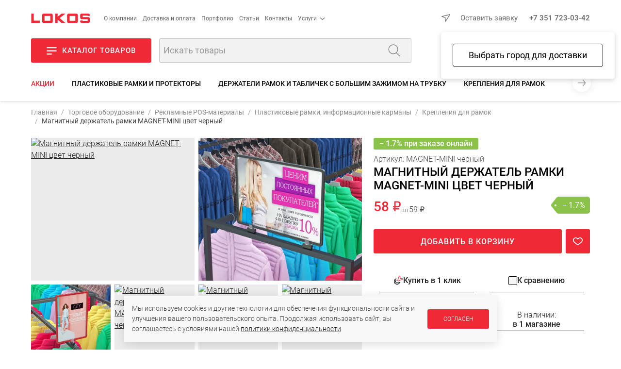

--- FILE ---
content_type: text/html; charset=UTF-8
request_url: https://uralto.ru/product/37884/
body_size: 54704
content:
<!DOCTYPE html>
<html>
<head>

	<script data-skip-moving="true">
		let IS_ADMIN = false;
		let IS_DEV_MODE = false;
		let IS_DEV_MODE_REAL = false;
		let SITE_DIR = "/";
		let SITE_TEMPLATE_PATH = "/local/templates/2020";
		let PHONE_MASK = '+7 (999) 999-99-99';
		let SEGMENT = 'B';
		let DADATA_TOKEN = "2fa4249c7f054357e07108e75317037709072322";
		let SMARTCAPTCHA_SITE_KEY = 'ysc1_DwSC7Zp4iRgGrBYAsIzkI4vv7kVOdGeRG41y9yl50eb98548';

		window.dataLayer = window.dataLayer || [];
		window.dataLayer.push({
			'test_segment': 'B'
		});
	</script>

	<meta name="p:domain_verify" content="21dad11fc06d60a3a040d809c1206948"/>
    <!-- open graph start -->
<meta property="og:locale" content="ru_RU" />
<meta property="og:site_name" content="Локос"/>
<meta property="og:title" content="Магнитный держатель рамки MAGNET-MINI цвет черный  – купить легко и по выгодной цене в интернет-магазине | Локос
">
<meta property="og:description" content="В интернет-магазине Локос  Магнитный держатель рамки MAGNET-MINI цвет черный  и другие товары доступны по низким ценам. Купите в интернет-магазине с доставкой в свой регион. Подробная информация: наименование, картинки, характеристики и описание.

">
<meta property="og:image" content="https://uralto.ru/upload/products_images/37884/magnitnyy-derzhatel-ramki-povorotnyy-magnet-mini-tsvet-chernyy-0.jpg">
<meta property="og:type" content="website">
<meta property="og:url" content="https://uralto.ru/product/37884/">
<!-- open graph end -->
	<meta name="viewport" content="width=device-width, initial-scale=1.0, maximum-scale=1.0, user-scalable=no" />

	<link rel="apple-touch-icon" sizes="57x57" href="/apple-icon-57x57.png">
	<link rel="apple-touch-icon" sizes="60x60" href="/apple-icon-60x60.png">
	<link rel="apple-touch-icon" sizes="72x72" href="/apple-icon-72x72.png">
	<link rel="apple-touch-icon" sizes="76x76" href="/apple-icon-76x76.png">
	<link rel="apple-touch-icon" sizes="114x114" href="/apple-icon-114x114.png">
	<link rel="apple-touch-icon" sizes="120x120" href="/apple-icon-120x120.png">
	<link rel="apple-touch-icon" sizes="144x144" href="/apple-icon-144x144.png">
	<link rel="apple-touch-icon" sizes="152x152" href="/apple-icon-152x152.png">
	<link rel="apple-touch-icon" sizes="180x180" href="/apple-icon-180x180.png">
	<link rel="icon" type="image/png" sizes="192x192"  href="/android-icon-192x192.png">
	<link rel="icon" type="image/png" sizes="32x32" href="/favicon-32x32.png">
	<link rel="icon" type="image/png" sizes="96x96" href="/favicon-96x96.png">
	<link rel="icon" type="image/png" sizes="16x16" href="/favicon-16x16.png">
	<link rel="manifest" crossorigin="use-credentials" href="/manifest.json">
	<meta name="msapplication-TileImage" content="/ms-icon-144x144.png">
	<meta name="msapplication-TileColor" content="#EF2936">
	<meta name="theme-color" content="#EF2936">
	<link rel="icon" type="image/image/svg+xml" href="/favicon.svg">

	<title>Магнитный держатель рамки MAGNET-MINI цвет черный  – купить легко и по выгодной цене в интернет-магазине | Локос
</title>

	<link rel="preload" as="font" type="font/woff2" href="/local/templates/2020/fonts/roboto-v30-cyrillic-ext_latin-300.woff2" crossorigin>
	<link rel="preload" as="font" type="font/woff2" href="/local/templates/2020/fonts/roboto-v30-cyrillic-ext_latin-500.woff2" crossorigin>
	<link rel="preload" as="font" type="font/woff2" href="/local/templates/2020/fonts/roboto-v30-cyrillic-ext_latin-regular.woff2" crossorigin>

		
	<meta http-equiv="Content-Type" content="text/html; charset=UTF-8" />
<meta name="keywords" content="Магнитный держатель рамки MAGNET-MINI цвет черный" />
<meta name="description" content="В интернет-магазине Локос  Магнитный держатель рамки MAGNET-MINI цвет черный  и другие товары доступны по низким ценам. Купите в интернет-магазине с доставкой в свой регион. Подробная информация: наименование, картинки, характеристики и описание.

" />
<script data-skip-moving="true">(function(w, d, n) {var cl = "bx-core";var ht = d.documentElement;var htc = ht ? ht.className : undefined;if (htc === undefined || htc.indexOf(cl) !== -1){return;}var ua = n.userAgent;if (/(iPad;)|(iPhone;)/i.test(ua)){cl += " bx-ios";}else if (/Windows/i.test(ua)){cl += ' bx-win';}else if (/Macintosh/i.test(ua)){cl += " bx-mac";}else if (/Linux/i.test(ua) && !/Android/i.test(ua)){cl += " bx-linux";}else if (/Android/i.test(ua)){cl += " bx-android";}cl += (/(ipad|iphone|android|mobile|touch)/i.test(ua) ? " bx-touch" : " bx-no-touch");cl += w.devicePixelRatio && w.devicePixelRatio >= 2? " bx-retina": " bx-no-retina";if (/AppleWebKit/.test(ua)){cl += " bx-chrome";}else if (/Opera/.test(ua)){cl += " bx-opera";}else if (/Firefox/.test(ua)){cl += " bx-firefox";}ht.className = htc ? htc + " " + cl : cl;})(window, document, navigator);</script>


<link href="/bitrix/js/intranet/intranet-common.min.css?174633650561199" type="text/css"  rel="stylesheet" />
<link href="/bitrix/cache/css/s1/2020/page_751b9d8ddbe2bf004e50d7e3217b1171/page_751b9d8ddbe2bf004e50d7e3217b1171_v1.css?176829111024467" type="text/css"  rel="stylesheet" />
<link href="/bitrix/cache/css/s1/2020/template_a0e48409fed9643d16924b986e437328/template_a0e48409fed9643d16924b986e437328_v1.css?1768981272398972" type="text/css"  data-template-style="true" rel="stylesheet" />







	

<script type="application/ld+json" data-skip-moving="true">
	{
	"@context": "https://schema.org",
	"@type": "WebSite",
	"url": "https://uralto.ru",
	"potentialAction": [{
		"@type": "SearchAction",
		"target": "https://uralto.ru/search/?q={search_term_string}",
		"query-input": "required name=search_term_string"
		}]
	}
</script>
<script data-skip-moving="true">
	/* работа с целями */

	window.addEventListener('yacounter51446405inited', function() {
		console.log('yacounter51446405inited');
	});

	let delayedGoals = {
		'ym' : [],
		'ga' : [],
		'gtag' : []
	};

	let GoalsSendDelayed = function() {
		console.log('GoalsSendDelayed');
		console.log('ym = ' + (top.ym !== undefined));
		console.log('ga = ' + (top.ga !== undefined));
		console.log('gtag = ' + (top.gtag !== undefined));
		if (top.ym !== undefined) {
			delayedGoals.ym.forEach((element) => {
				let action = element[0];
				top.ym(51446405, 'reachGoal', action);
				console.log('ym event: ' + action);
			});
		}
		if (top.ga !== undefined) {
			delayedGoals.ga.forEach((element) => {
				let action = element[0];
				let category = element[1];
				if (action !== undefined) {
					console.log('ga event: ' + category + ' - ' + action);
					top.ga('send', 'event', category, action);
				}
				else {
					console.log('ga event: ' + category + ' - wo action');
					top.ga('send', 'event', category);
				}
			});
		}
		if (top.gtag !== undefined) {
			delayedGoals.gtag.forEach((element) => {
				let event = element[0];
				let data = element[1];
				if (!!data) {
					console.log('gtag event: ' + event + ' - ' + data);
					top.gtag('event', event, data);
				}
				else {
					console.log('gtag event: ' + event);
					top.gtag('event', event);
				}
			});
		}
	}

	let Hit = function (getParams) {
		var url;
		url = top.location.pathname;
		getParams = getParams || false;
		if (getParams != false) {
			if (0 !== getParams.indexOf("/"))
			{
				if (0 == getParams.indexOf("#"))
				{
					url += getParams;
				}
				else
				{
					url += "?" + getParams;
				}
			}
		}
		if (top.ym !== undefined) {
			top.ym(51446405, 'hit', url, null, null);
		}
		if (top.ga !== undefined) {
			top.ga('send', 'pageview', url);
		}
	};

	let Goal = function (category, action) {
		if (top.ym !== undefined) {
			top.ym(51446405, 'reachGoal', action);
		}
		else {
			delayedGoals.ym.push([action]);
			console.log('ym undefined');
		}
		GoogleSendEvent(category, action);
	};

	let FBPixelTrack = function (targetName)
	{
		if (top.fbq !== undefined) {
			top.fbq('track', targetName);
		}
	}

	let GoogleSendEvent = function (category, action) {
		if (top.ga !== undefined) {
			if (action !== undefined) {
				console.log('GoogleSendEvent: ' + category + ' - ' + action);
				top.ga('send', 'event', category, action);
			}
			else {
				console.log('GoogleSendEvent: ' + category + ' - wo action');
				top.ga('send', 'event', category);
			}
		}
		else {
			delayedGoals.ga.push([category, action]);
			console.log('ga undefined');
		}
	};

	let GoogleGtagSendEvent = function (event, data) {
		if (top.gtag !== undefined) {
			if (!!data) {
				console.log('GoogleGtagSendEvent: ' + event + ' - ' + data);
				top.gtag('event', event, data);
			}
			else {
				console.log('GoogleGtagSendEvent: ' + event);
				top.gtag('event', event);
			}
		}
		else {
			delayedGoals.gtag.push([event, data]);
			console.log('gtag undefined');
		}
	};
</script>
    </head>

<body class="in-loading   page-product-detail" data-kube="quick-view" id="body">
	<div id="panel"></div>

    	<style>
		body.in-loading {
			overflow: hidden;
		}
		body.in-loading .content-c {
			display: none;
		}
		body .page-loader {
			display: none;
		}
		body.in-loading .page-loader {
			position: fixed;
			background: #FFFFFF;
			opacity: 1;
			left: 0;
			top: 0;
			right: 0;
			bottom: 0;
			z-index: 100000;
			display: flex;
			justify-content: center;
			align-items: center;
		}
	</style>
	<script data-skip-moving="true" type="text/javascript">
		let arEvalStr = [];
		function gtag(){dataLayer.push(arguments);}
		document.addEventListener("DOMContentLoaded", function(event) {
			let element = document.getElementById("body");
			element.classList.remove("in-loading");
		});
	</script>

	<div class="page-loader" id="page-loader">
		<img loading="lazy" src="/images/logo.svg" alt="Локос">
	</div>

	<noscript><div><img src="https://mc.yandex.ru/watch/51446405" style="position:absolute; left:-9999px;" alt="" /></div></noscript>

	<script data-skip-moving="true" type="text/javascript">
		let jsDelayedSrc = [];
		( function () {
			'use strict';

			let loadedDelayed = false,
				timerId;

			//if ( navigator.userAgent.indexOf( 'YandexMetrika' ) > -1 ) {
			//	loadDelayed();
			//} else {
				//window.addEventListener( 'scroll', loadDelayed, {passive: true} );
				//window.addEventListener( 'touchstart', loadDelayed );
				//document.addEventListener( 'mouseenter', loadDelayed );
				//document.addEventListener( 'click', loadDelayed );
				//document.addEventListener( 'DOMContentLoaded', loadFallback );
				//document.addEventListener( 'DOMContentLoaded', loadDelayed );
				window.addEventListener( 'load', loadFallback );
			//}

			function loadScript(src, callback)
			{
				let xhrLoad = new XMLHttpRequest();
				let data = new Date();
				src += '?' + data.getTime();
				xhrLoad.open('GET', src, true);
				xhrLoad.onload = function (e) {
					if (xhrLoad.readyState === 4) {
						if (xhrLoad.status === 200) {
							eval(xhrLoad.responseText);
							callback();
						} else {
							console.error(xhrLoad.statusText);
						}
					}
				};
				xhrLoad.onerror = function (e) {
					console.error(xhrLoad.statusText);
				};
				xhrLoad.send(null);
			}

			function loadScriptCallback() {
				console.log( '[page-loader] loadScriptCallback' );
			}

			function loadFallback() {
				//setTimeout(function() {
					loadScript('/ajax/2020/tools/getEvalScriptsGoogle.php', function() {
						console.log( '[page-loader] loadScript callback: getEvalScriptsGoogle.php');
						setTimeout(function() {
							if (typeof GoalsSendDelayed == 'function') {
								GoalsSendDelayed();
							}
						}, 500);
						setTimeout(function() {
							loadScript('/ajax/2020/tools/getEvalScriptsReal.js', function() {
								console.log( '[page-loader] loadScript callback: getEvalScriptsReal.js' );
							});
						}, 2000);
					});
				//}, 3000);
			}

			function loadDelayed( e ) {

				// Пишем отладку в консоль браузера.
				if ( e && e.type ) {
					console.log( '[page-loader] ' + e.type );
				} else {
					console.log( '[page-loader] loadDelayed' );
				}

				if ( loadedDelayed ) {
					return;
				}

				// START your code ----

				console.time('getEvalScripts');
				let date = new Date();
				let xhrLoad = new XMLHttpRequest();
				xhrLoad.open('GET', '/ajax/2020/tools/getEvalScripts.js?' + date.getTime(), true);
				xhrLoad.onload = function (e) {
					if (xhrLoad.readyState === 4) {
						if (xhrLoad.status === 200) {
							eval(xhrLoad.responseText);
						} else {
							console.error(xhrLoad.statusText);
						}
					}
				};
				xhrLoad.onerror = function (e) {
					console.error(xhrLoad.statusText);
				};
				xhrLoad.send(null);

				loadedDelayed = true;

				clearTimeout( timerId );

				//window.removeEventListener( 'scroll', loadDelayed );
				//window.removeEventListener( 'touchstart', loadDelayed );
				//document.removeEventListener( 'mouseenter', loadDelayed );
				//document.removeEventListener( 'click', loadDelayed );
				//document.removeEventListener( 'DOMContentLoaded', loadFallback );
				window.removeEventListener( 'load', loadFallback );
			}
		} )()
	</script>

	
<div class="header-c">
	<header class="wrap">
		<div class="row-top">
			<div class="left-side">
				<a href="/" class="logo">
					<img loading="lazy" src="/images/logo.svg" alt="Локос" />
				</a>
				<div class="m-hide">
                    
<div class="menu-simple">
	<ul class="menu-items menu-items__level-1">
        			<li class="menu-item ">
				<a href="/about/" class="menu-item__link ">О компании</a>
							</li>
        			<li class="menu-item ">
				<a href="/shipping-and-payment/" class="menu-item__link ">Доставка и оплата</a>
							</li>
        			<li class="menu-item ">
				<a href="/portfolio/" class="menu-item__link ">Портфолио</a>
							</li>
        			<li class="menu-item ">
				<a href="/article/" class="menu-item__link ">Статьи</a>
							</li>
        			<li class="menu-item ">
				<a href="/contacts/" class="menu-item__link ">Контакты</a>
							</li>
        			<li class="menu-item w-submenu">
				<a href="javascript:;" class="menu-item__link w-submenu">Услуги</a>
									<div class="menu-simple__level-2 menu-items menu-items__submenu menu-items__level-2">
                        	                        <a href="/design/" class="menu-item__link menu-item__level-2">Услуги дизайна</a>
							                        <a href="/proizvodstvo_torgovogo_oborudovaniya/" class="menu-item__link menu-item__level-2">Оборудование на заказ</a>
							                        <a href="/production/" class="menu-item__link menu-item__level-2">Услуги цеха</a>
							                        <a href="/bio/services/" class="menu-item__link menu-item__level-2">Услуги по биотуалетам</a>
											</div>
							</li>
        	</ul>
</div>
				</div>
			</div>
			<div class="right-side">
				<div class="user-city-c">
					<span class="user-city" data-kube="kube-city"><a href="javascript:void(0);" class="user-city-change js-user-city-change"></a></span>
				</div>
				<div class="m-show">
                    <div class="extra-product-actions-header"><a title="Перейти в избранное" href="javascript:;" class="small-favorites icon-w-text js-small-favorites"><span class="icon"></span><span class="text">Избранное</span><span class="choose-favorites-page"><button class="js-to-catalog-favorites" data-href="/catalog/favorites/"><span>Избранные товары каталога</span> (<span class="count"></span>)</button><button class="js-to-portfolio-favorites" data-href="/portfolio/favorites/"><span>Избранные проекты базы идей</span> (<span class="count"></span>)</button></a><a title="Перейти к сравнению" href="/catalog/compare/" class="small-compare icon-w-text js-small-compare"><span class="icon"></span><span class="text">Сравнение</span></a></div>				</div>
				<div class="contacts">
					<a href="javascript:;" class="link-action-wo-line is-red m-hide js-show-user-form m-hide" data-form-type="formRequest">Оставить заявку</a>
                    <a href="tel:+73517230342">+7 351 723-03-42</a>				</div>
			</div>
		</div>
		<div class="row-base">
			<div class="left-side">
				<a href="javascript:;" class="button show-catalog-menu js-show-popup-catalog-menu m-hide">
					<i></i><strong>Каталог товаров</strong>
				</a>
				<form action="/search/" method="get" class="search-form">
					<div class="form-item">
						<div class="is-append">
							<input type="text" name="q" id="autocomplete-search" placeholder="Искать товары">
							<button type="submit" class="js-top-search"></button>
						</div>
					</div>
				</form>
			</div>
			<div class="right-side">
				<div class="m-show">
					<button class="button is-burger is-secondary js-show-hide-m-menu" data-click-outside="false" data-kube="offcanvas" data-target="#offcanvas-menu">
					</button>
				</div>
				<div class="login-block js-user m-hide"></div>
				<div class="basket-block js-basket">
					<div class="m-hide">
                        <div class="extra-product-actions-header"><a title="Перейти в избранное" href="javascript:;" class="small-favorites icon-w-text js-small-favorites"><span class="icon"></span><span class="text">Избранное</span><span class="choose-favorites-page"><button class="js-to-catalog-favorites" data-href="/catalog/favorites/"><span>Избранные товары каталога</span> (<span class="count"></span>)</button><button class="js-to-portfolio-favorites" data-href="/portfolio/favorites/"><span>Избранные проекты базы идей</span> (<span class="count"></span>)</button></a><a title="Перейти к сравнению" href="/catalog/compare/" class="small-compare icon-w-text js-small-compare"><span class="icon"></span><span class="text">Сравнение</span></a></div>					</div>
					<a class="to-basket-url icon-w-text m-hide" href="/basket/">
						<span class="icon"><span class="quantity"></span></span>
						<span class="text">Корзина</span>
					</a>
				</div>
			</div>
		</div>

        <div class="m-hide">
	<div class="nav-sections desktop">
		<a href="javascript:;" class="nav left js-nav-sections-left"></a>
		<div class="inner-c">
			<div class="inner">
									<a class="is-sale" href="/catalog/sale/">Акции</a>
									<a class="" href="/catalog/plastikovye_ramki_i_protektory/">Пластиковые рамки и протекторы</a>
									<a class="" href="/catalog/derzhateli_ramok_s_zazhimom_na_trubku/">Держатели рамок и табличек с большим зажимом на трубку</a>
									<a class="" href="/catalog/krepleniya_dlya_ramok/">Крепления для рамок</a>
									<a class="" href="/catalog/podstavki_dlya_trubok/">Подставки для трубок</a>
									<a class="" href="/catalog/t_derzhateli_nasadki_dlya_trubok/">Т-держатели и насадки для трубок</a>
									<a class="" href="/catalog/trubki_dlya_ramok/">Трубки для рамок</a>
							</div>
		</div>
		<a href="javascript:;" class="nav right js-nav-sections-right"></a>
	</div>
</div>

<div class="m-show">
	<div class="nav-sections m">
		<div class="inner-c w-scrollbar-x w-scrollbar-small">
			<div class="inner">
	            					<a class="is-sale" href="/catalog/sale/">Акции</a>
	            					<a class="" href="/catalog/plastikovye_ramki_i_protektory/">Пластиковые рамки и протекторы</a>
	            					<a class="" href="/catalog/derzhateli_ramok_s_zazhimom_na_trubku/">Держатели рамок и табличек с большим зажимом на трубку</a>
	            					<a class="" href="/catalog/krepleniya_dlya_ramok/">Крепления для рамок</a>
	            					<a class="" href="/catalog/podstavki_dlya_trubok/">Подставки для трубок</a>
	            					<a class="" href="/catalog/t_derzhateli_nasadki_dlya_trubok/">Т-держатели и насадки для трубок</a>
	            					<a class="" href="/catalog/trubki_dlya_ramok/">Трубки для рамок</a>
	            			</div>
		</div>
	</div>
</div>	</header>
    <div class="product-top-bar-c">
    <div class="wrap">
	    <div class="inner">
		    <div class="main-info-c">
			    <div class="img-c">
				    					    <img src="/upload/resize_cache/products_images/37884/100_100_0/magnitnyy-derzhatel-ramki-povorotnyy-magnet-mini-tsvet-chernyy-0.jpg" alt="Магнитный держатель рамки MAGNET-MINI цвет черный"/>
				    			    </div>
			    <div class="name-c">
		            					    <div class="article-c">
						    Артикул: <span class="article">MAGNET-MINI черный</span>
					    </div>
		            				    <div class="name" title="Магнитный держатель рамки MAGNET-MINI цвет черный">
					    Магнитный держатель рамки MAGNET-MINI цвет черный				    </div>
				    <div class="quick-links">
					    &nbsp;
				    </div>
			    </div>
		    </div>
		    <div class="price-info-c">
	            				    <div class="price-c">
					    <div class="price">
	                        	                            58 ₽	                        	                        							    <!-- noindex --><noindex>
								    <span class="unit is-big">шт</span>
							    </noindex><!-- /noindex -->
	                        					    </div>
	                    						    <div class="price price-old">59 ₽</div>
	                    				    </div>
	            
	            		            <div class="extra-c">
					    <span class="discount-percent discount-percent__online" title="Скидка при заказе онлайн">
		                    &minus;&nbsp;1.7% онлайн						</span>
		            </div>
	            
	            				    <div class="to-basket-c">
					    <!-- noindex -->
					    <noindex>
						    <div class="product__shop-buttons">
							    <div class="buttons-c js-basket-buttons in-detail" data-product-id="37884">
								    <div class="actions-c">
									    <a href="javascript:void(0);" class="action action-minus js-basket-minus" title="Уменьшить" data-basket-item-id="">-</a>
									    <input class="action js-basket-set-quantity" value="0" data-basket-item-id="" />
									    <a href="javascript:void(0);" class="action action-plus js-basket-plus" title="Увеличить" data-basket-item-id="">+</a>
								    </div>
								    <a href="javascript:;" data-product-id="37884" class="shop-button v2 js-add-to-basket">В корзину</a>
							    </div>
                                <!-- noindex --><noindex><a title="Добавить в избранное" href="javascript:;" data-product-id="37884" class="product__action-icon product__action-icon--favorites is-favorite js-toggle-favorite to-favorite wo-text"></a></noindex><!-- /noindex -->						    </div>
					    </noindex>
					    <!-- /noindex -->
				    </div>
	            		    </div>
	    </div>
    </div>
</div>
</div>

<div data-popup-catalog-menu--wrapper></div><!-- noindex -->
<div id="offcanvas-menu" class="is-hidden offcanvas-menu-c">
	<a href="javascript:;" class="close"></a>
	<div class="inner">
		<div class="top-block">
			<a class="logo" href="/">
				<img loading="lazy" src="/local/templates/2020/images/logo.svg" alt="Локос" />
			</a>
		</div>
		<div class="slogan">
            Торговое оборудование для магазинов		</div>
		<div class="contacts-c">
            <a href="tel:+73517230241">+7 351 723-02-41</a>            <a href="tel:+73517230342">+7 351 723-03-42</a>		</div>
		<div class="mobile-menu">
			<div class="inner">
                
<div class="mobile-menu-items m-menu-catalog">
	<div class="top-categories-c">
		<div class="is-row">
	        				<div class="is-col is-25">
					<a href="/catalog/torgovoe_oborudovanie/" style="background-image: url('/upload/iblock/783/k6svdku74rrz2yrtld42krr78j4kj4w2/to.png');">
						<span class="bg"></span>
						<span class="text">Торговое<br/>оборудование </span>
					</a>
				</div>
	        				<div class="is-col is-25">
					<a href="/catalog/biotualety_i_sredstva_gigieny/" style="background-image: url('/upload/iblock/b10/f9dk3ynukx79krztq7338itgu5strmq0/bio.png');">
						<span class="bg"></span>
						<span class="text">Биотуалеты<br/>и средства гигиены</span>
					</a>
				</div>
	        				<div class="is-col is-25">
					<a href="/portfolio/filter/type-is-design/apply/" style="background-image: url('/upload/iblock/86d/0lbmysuf4w22a0v2nbtrhn5u4fnnoyb9/design.png');">
						<span class="bg"></span>
						<span class="text">Дизайн<br/>магазинов</span>
					</a>
				</div>
	        				<div class="is-col is-25">
					<a href="/catalog/lokos_home/" style="background-image: url('/upload/iblock/2b4/iswmw6ktdmgtnj051wiqnu9ooika767h/T-dlya-doma-_1_.jpg');">
						<span class="bg"></span>
						<span class="text">Товары<br/>для дома</span>
					</a>
				</div>
	        				<div class="is-col is-25">
					<a href="/catalog/avtozvuk/" style="background-image: url('/upload/iblock/4a4/wkq6e7aflc8u2opqfpblq1b48ruslj3j/audio.png');">
						<span class="bg"></span>
						<span class="text">АвтоЗвук<br/>и автотовары</span>
					</a>
				</div>
	        		</div>
	</div>
</div>

                
    		<p class="menu-title">О компании</p>

		<div class="mobile-menu-items m-menu-other">
			<ul class="m-menu level-1">
                					<li>
						<a href="/about/">
							<span>О нас</span>
						</a>
					</li>
	            					<li>
						<a href="/catalog/">
							<span>Каталог</span>
						</a>
					</li>
	            					<li>
						<a href="/production/">
							<span>Услуги цеха</span>
						</a>
					</li>
	            					<li>
						<a href="/design/">
							<span>Дизайн помещений</span>
						</a>
					</li>
	            					<li>
						<a href="/proizvodstvo_torgovogo_oborudovaniya/">
							<span>Торговое оборудование на заказ</span>
						</a>
					</li>
	            					<li>
						<a href="/portfolio/">
							<span>Готовые работы</span>
						</a>
					</li>
	            					<li>
						<a href="/contacts/">
							<span>Контакты</span>
						</a>
					</li>
	            					<li>
						<a href="/about/requisites/">
							<span>Реквизиты</span>
						</a>
					</li>
	            			</ul>
		</div>
        		<p class="menu-title">Информация</p>

		<div class="mobile-menu-items m-menu-other">
			<ul class="m-menu level-1">
                					<li>
						<a href="/contacts/">
							<span>Адреса магазинов</span>
						</a>
					</li>
	            					<li>
						<a href="/article/kak-oformit-zakaz-v-nashem-internet-magazine-prostaya-instruktsiya/">
							<span>Как оформить заказ</span>
						</a>
					</li>
	            					<li>
						<a href="/article/">
							<span>Блог</span>
						</a>
					</li>
	            					<li>
						<a href="/news/">
							<span>Новости</span>
						</a>
					</li>
	            					<li>
						<a href="/videoblog/">
							<span>Видеоблог</span>
						</a>
					</li>
	            					<li>
						<a href="/shipping-and-payment/">
							<span>Доставка и оплата</span>
						</a>
					</li>
	            					<li>
						<a href="/about/return-policy/">
							<span>Процедура возврата товара</span>
						</a>
					</li>
	            					<li>
						<a href="/about/agreement/">
							<span>Политика в отношении обработки персональных данных</span>
						</a>
					</li>
	            			</ul>
		</div>
        		<p class="menu-title">Сотрудничество</p>

		<div class="mobile-menu-items m-menu-other">
			<ul class="m-menu level-1">
                					<li>
						<a href="/dealers/">
							<span>Дилерам и партнерам</span>
						</a>
					</li>
	            					<li>
						<a href="/vacancy/">
							<span>Вакансии</span>
						</a>
					</li>
	            			</ul>
		</div>
    			</div>
		</div>
	</div>
</div>
<!-- /noindex -->
    
	<div class="content-c">
		<div class="content wrap">

							<nav class="breadcrumb is-custom-separator w-scrollbar-x w-scrollbar-small"><a class="m-hide" href="/">Главная</a><a class="item" href="/catalog/torgovoe_oborudovanie/">Торговое оборудование </a><a class="item" href="/catalog/pos_materialy/">Рекламные POS-материалы</a><a class="item" href="/catalog/ramki_karmany/">Пластиковые рамки, информационные карманы</a><a class="item" href="/catalog/krepleniya_dlya_ramok/">Крепления для рамок</a><span class="item">Магнитный держатель рамки MAGNET-MINI цвет черный</span></nav><script type = "application/ld+json">
        {
            "@context": "http://schema.org",
            "@type": "BreadcrumbList",
            "itemListElement": [{"@type":"ListItem","position":1,"item":{"name":"Торговое оборудование ","@id":"\/catalog\/torgovoe_oborudovanie\/"}},{"@type":"ListItem","position":2,"item":{"name":"Рекламные POS-материалы","@id":"\/catalog\/pos_materialy\/"}},{"@type":"ListItem","position":3,"item":{"name":"Пластиковые рамки, информационные карманы","@id":"\/catalog\/ramki_karmany\/"}},{"@type":"ListItem","position":4,"item":{"name":"Крепления для рамок","@id":"\/catalog\/krepleniya_dlya_ramok\/"}}]
        }
</script>									<div class="page-header-c">
						<h1 class="page-header">Магнитный держатель рамки MAGNET-MINI цвет черный</h1>
	                    											</div>
												
			

            <script data-skip-moving="true">
	let isDetailPage = true;
</script>
	<script type="application/ld+json">
		{
			"@context": "https://schema.org/",
			"@type": "Product",
			"name": "Магнитный держатель рамки MAGNET-MINI цвет черный",
			"image": ["https://uralto.ru/upload/products_images/37884/magnitnyy-derzhatel-ramki-povorotnyy-magnet-mini-tsvet-chernyy-0.jpg","https://uralto.ru/upload/products_images/37884/magnitnyy-derzhatel-ramki-povorotnyy-magnet-mini-tsvet-chernyy-1.jpeg","https://uralto.ru/upload/products_images/37884/magnitnyy-derzhatel-ramki-povorotnyy-magnet-mini-tsvet-chernyy-2.jpeg","https://uralto.ru/upload/products_images/37884/magnitnyy-derzhatel-ramki-povorotnyy-magnet-mini-tsvet-chernyy-1.jpg","https://uralto.ru/upload/products_images/37884/magnitnyy-derzhatel-ramki-povorotnyy-magnet-mini-tsvet-chernyy-2.jpg","https://uralto.ru/upload/products_images/37884/magnitnyy-derzhatel-ramki-povorotnyy-magnet-mini-tsvet-chernyy-3.jpg"],
			"description": "Держатель рамки на магнитном основании для крепления пластиковых рамок на металлических рейках, трубах, балках торгового оборудования. Компактный размер MAGNET-MINI подходит при использования минимальной площадки размещения и повышает эстетичность единой конструкции с рамкой. Применяется с рамками формата A3-A6: - с рамками A5, A6 используется один магнит; - с рамками A3 и A4 используется два магнита.  Захват рамки поворачивается на 90° по отношению к держателю, что позволяет менять расположение информационного носителя по отношению к поверхности размещения.",
												"offers": {
				"@type": "Offer",
				"priceCurrency": "RUB",
				"price": "58",
				"priceValidUntil" : "2026-01-21",
				"availability": "https://schema.org/InStock",
				"url": "https://uralto.ru/product/37884/",
				"seller": {
                    "@type": "Organization",
                    "name": "ООО Локос"
                }
			}
		}
	</script>


<div class="product-detail-c v2 type-PRODUCT detail-view" data-product-id="37884">
    	<div class="is-row is-floating-block-wrap">
		<div class="is-col is-60 left-side">
            				<div class="m-show">
					<div class="stickers-c">
                                                    								<div class="sticker mark-online-discount">
                                    &minus;&nbsp;1.7% при заказе онлайн								</div>
                                                    					</div>
				</div>
            			<div class="">
                	<div class="product-section" data-name="Фото"></div>
    <div class="images-c m-hide">
                    <div class="is-row row-inx-0">
                                    <div class="is-col item-c is-50">
                                                    <a href="/upload/products_images/37884/magnitnyy-derzhatel-ramki-povorotnyy-magnet-mini-tsvet-chernyy-0.jpg"
                               class="image-c"
                               title=""
                               data-fancybox="images-products"
                               data-caption="Магнитный держатель рамки MAGNET-MINI цвет черный"
                               data-options='images-products'>
                                <picture class="shine-item">
                                                                            <source srcset="/upload/resize_cache/products_images/37884/800_2000_0/magnitnyy-derzhatel-ramki-povorotnyy-magnet-mini-tsvet-chernyy-0.jpg.webp" type="image/webp">
                                        <source srcset="/upload/resize_cache/products_images/37884/800_2000_0/magnitnyy-derzhatel-ramki-povorotnyy-magnet-mini-tsvet-chernyy-0.jpg">
                                                                        <img loading="lazy" src="/upload/resize_cache/products_images/37884/800_2000_0/magnitnyy-derzhatel-ramki-povorotnyy-magnet-mini-tsvet-chernyy-0.jpg" alt="Магнитный держатель рамки MAGNET-MINI цвет черный" title=""/>
                                </picture>
                            </a>
                                            </div>
                                    <div class="is-col item-c is-50">
                                                    <a href="/upload/products_images/37884/magnitnyy-derzhatel-ramki-povorotnyy-magnet-mini-tsvet-chernyy-1.jpeg"
                               class="image-c"
                               title=""
                               data-fancybox="images-products"
                               data-caption="Магнитный держатель рамки MAGNET-MINI цвет черный"
                               data-options='images-products'>
                                <picture class="shine-item">
                                                                            <source srcset="/upload/products_images/37884/magnitnyy-derzhatel-ramki-povorotnyy-magnet-mini-tsvet-chernyy-1.jpeg.webp" type="image/webp">
                                        <source srcset="/upload/products_images/37884/magnitnyy-derzhatel-ramki-povorotnyy-magnet-mini-tsvet-chernyy-1.jpeg">
                                                                        <img loading="lazy" src="/upload/products_images/37884/magnitnyy-derzhatel-ramki-povorotnyy-magnet-mini-tsvet-chernyy-1.jpeg" alt="Магнитный держатель рамки MAGNET-MINI цвет черный" title=""/>
                                </picture>
                            </a>
                                            </div>
                            </div>
                    <div class="is-row row-inx-1">
                                    <div class="is-col item-c is-25">
                                                    <a href="/upload/products_images/37884/magnitnyy-derzhatel-ramki-povorotnyy-magnet-mini-tsvet-chernyy-2.jpeg"
                               class="image-c"
                               title=""
                               data-fancybox="images-products"
                               data-caption="Магнитный держатель рамки MAGNET-MINI цвет черный"
                               data-options='images-products'>
                                <picture class="shine-item">
                                                                            <source srcset="/upload/products_images/37884/magnitnyy-derzhatel-ramki-povorotnyy-magnet-mini-tsvet-chernyy-2.jpeg.webp" type="image/webp">
                                        <source srcset="/upload/products_images/37884/magnitnyy-derzhatel-ramki-povorotnyy-magnet-mini-tsvet-chernyy-2.jpeg">
                                                                        <img loading="lazy" src="/upload/products_images/37884/magnitnyy-derzhatel-ramki-povorotnyy-magnet-mini-tsvet-chernyy-2.jpeg" alt="Магнитный держатель рамки MAGNET-MINI цвет черный" title=""/>
                                </picture>
                            </a>
                                            </div>
                                    <div class="is-col item-c is-25">
                                                    <a href="/upload/products_images/37884/magnitnyy-derzhatel-ramki-povorotnyy-magnet-mini-tsvet-chernyy-1.jpg"
                               class="image-c"
                               title=""
                               data-fancybox="images-products"
                               data-caption="Магнитный держатель рамки MAGNET-MINI цвет черный"
                               data-options='images-products'>
                                <picture class="shine-item">
                                                                            <source srcset="/upload/resize_cache/products_images/37884/800_2000_0/magnitnyy-derzhatel-ramki-povorotnyy-magnet-mini-tsvet-chernyy-1.jpg.webp" type="image/webp">
                                        <source srcset="/upload/resize_cache/products_images/37884/800_2000_0/magnitnyy-derzhatel-ramki-povorotnyy-magnet-mini-tsvet-chernyy-1.jpg">
                                                                        <img loading="lazy" src="/upload/resize_cache/products_images/37884/800_2000_0/magnitnyy-derzhatel-ramki-povorotnyy-magnet-mini-tsvet-chernyy-1.jpg" alt="Магнитный держатель рамки MAGNET-MINI цвет черный" title=""/>
                                </picture>
                            </a>
                                            </div>
                                    <div class="is-col item-c is-25">
                                                    <a href="/upload/products_images/37884/magnitnyy-derzhatel-ramki-povorotnyy-magnet-mini-tsvet-chernyy-2.jpg"
                               class="image-c"
                               title=""
                               data-fancybox="images-products"
                               data-caption="Магнитный держатель рамки MAGNET-MINI цвет черный"
                               data-options='images-products'>
                                <picture class="shine-item">
                                                                            <source srcset="/upload/resize_cache/products_images/37884/800_2000_0/magnitnyy-derzhatel-ramki-povorotnyy-magnet-mini-tsvet-chernyy-2.jpg.webp" type="image/webp">
                                        <source srcset="/upload/resize_cache/products_images/37884/800_2000_0/magnitnyy-derzhatel-ramki-povorotnyy-magnet-mini-tsvet-chernyy-2.jpg">
                                                                        <img loading="lazy" src="/upload/resize_cache/products_images/37884/800_2000_0/magnitnyy-derzhatel-ramki-povorotnyy-magnet-mini-tsvet-chernyy-2.jpg" alt="Магнитный держатель рамки MAGNET-MINI цвет черный" title=""/>
                                </picture>
                            </a>
                                            </div>
                                    <div class="is-col item-c is-25">
                                                    <a href="/upload/products_images/37884/magnitnyy-derzhatel-ramki-povorotnyy-magnet-mini-tsvet-chernyy-3.jpg"
                               class="image-c"
                               title=""
                               data-fancybox="images-products"
                               data-caption="Магнитный держатель рамки MAGNET-MINI цвет черный"
                               data-options='images-products'>
                                <picture class="shine-item">
                                                                            <source srcset="/upload/resize_cache/products_images/37884/800_2000_0/magnitnyy-derzhatel-ramki-povorotnyy-magnet-mini-tsvet-chernyy-3.jpg.webp" type="image/webp">
                                        <source srcset="/upload/resize_cache/products_images/37884/800_2000_0/magnitnyy-derzhatel-ramki-povorotnyy-magnet-mini-tsvet-chernyy-3.jpg">
                                                                        <img loading="lazy" src="/upload/resize_cache/products_images/37884/800_2000_0/magnitnyy-derzhatel-ramki-povorotnyy-magnet-mini-tsvet-chernyy-3.jpg" alt="Магнитный держатель рамки MAGNET-MINI цвет черный" title=""/>
                                </picture>
                            </a>
                                            </div>
                            </div>
                    </div>
	<div class="images-all-c m-show w-scrollbar-x w-scrollbar-small" data-count="6">
		<div class="inner">
			            				<a href="/upload/products_images/37884/magnitnyy-derzhatel-ramki-povorotnyy-magnet-mini-tsvet-chernyy-0.jpg"
				   class="images-gallery-all"
				   data-fancybox="images-products-all"
				   data-thumb="/upload/resize_cache/products_images/37884/800_2000_0/magnitnyy-derzhatel-ramki-povorotnyy-magnet-mini-tsvet-chernyy-0.jpg"
				   data-caption="Магнитный держатель рамки MAGNET-MINI цвет черный">
					<picture class="shine-item">
                        							<source srcset="/upload/resize_cache/products_images/37884/800_2000_0/magnitnyy-derzhatel-ramki-povorotnyy-magnet-mini-tsvet-chernyy-0.jpg.webp" type="image/webp">
							<source srcset="/upload/resize_cache/products_images/37884/800_2000_0/magnitnyy-derzhatel-ramki-povorotnyy-magnet-mini-tsvet-chernyy-0.jpg">
                        						<img loading="lazy" src="/upload/resize_cache/products_images/37884/800_2000_0/magnitnyy-derzhatel-ramki-povorotnyy-magnet-mini-tsvet-chernyy-0.jpg" alt="Магнитный держатель рамки MAGNET-MINI цвет черный" title=""/>
					</picture>
				</a>
            				<a href="/upload/products_images/37884/magnitnyy-derzhatel-ramki-povorotnyy-magnet-mini-tsvet-chernyy-1.jpeg"
				   class="images-gallery-all"
				   data-fancybox="images-products-all"
				   data-thumb="/upload/products_images/37884/magnitnyy-derzhatel-ramki-povorotnyy-magnet-mini-tsvet-chernyy-1.jpeg"
				   data-caption="Магнитный держатель рамки MAGNET-MINI цвет черный">
					<picture class="shine-item">
                        							<source srcset="/upload/products_images/37884/magnitnyy-derzhatel-ramki-povorotnyy-magnet-mini-tsvet-chernyy-1.jpeg.webp" type="image/webp">
							<source srcset="/upload/products_images/37884/magnitnyy-derzhatel-ramki-povorotnyy-magnet-mini-tsvet-chernyy-1.jpeg">
                        						<img loading="lazy" src="/upload/products_images/37884/magnitnyy-derzhatel-ramki-povorotnyy-magnet-mini-tsvet-chernyy-1.jpeg" alt="Магнитный держатель рамки MAGNET-MINI цвет черный" title=""/>
					</picture>
				</a>
            				<a href="/upload/products_images/37884/magnitnyy-derzhatel-ramki-povorotnyy-magnet-mini-tsvet-chernyy-2.jpeg"
				   class="images-gallery-all"
				   data-fancybox="images-products-all"
				   data-thumb="/upload/products_images/37884/magnitnyy-derzhatel-ramki-povorotnyy-magnet-mini-tsvet-chernyy-2.jpeg"
				   data-caption="Магнитный держатель рамки MAGNET-MINI цвет черный">
					<picture class="shine-item">
                        							<source srcset="/upload/products_images/37884/magnitnyy-derzhatel-ramki-povorotnyy-magnet-mini-tsvet-chernyy-2.jpeg.webp" type="image/webp">
							<source srcset="/upload/products_images/37884/magnitnyy-derzhatel-ramki-povorotnyy-magnet-mini-tsvet-chernyy-2.jpeg">
                        						<img loading="lazy" src="/upload/products_images/37884/magnitnyy-derzhatel-ramki-povorotnyy-magnet-mini-tsvet-chernyy-2.jpeg" alt="Магнитный держатель рамки MAGNET-MINI цвет черный" title=""/>
					</picture>
				</a>
            				<a href="/upload/products_images/37884/magnitnyy-derzhatel-ramki-povorotnyy-magnet-mini-tsvet-chernyy-1.jpg"
				   class="images-gallery-all"
				   data-fancybox="images-products-all"
				   data-thumb="/upload/resize_cache/products_images/37884/800_2000_0/magnitnyy-derzhatel-ramki-povorotnyy-magnet-mini-tsvet-chernyy-1.jpg"
				   data-caption="Магнитный держатель рамки MAGNET-MINI цвет черный">
					<picture class="shine-item">
                        							<source srcset="/upload/resize_cache/products_images/37884/800_2000_0/magnitnyy-derzhatel-ramki-povorotnyy-magnet-mini-tsvet-chernyy-1.jpg.webp" type="image/webp">
							<source srcset="/upload/resize_cache/products_images/37884/800_2000_0/magnitnyy-derzhatel-ramki-povorotnyy-magnet-mini-tsvet-chernyy-1.jpg">
                        						<img loading="lazy" src="/upload/resize_cache/products_images/37884/800_2000_0/magnitnyy-derzhatel-ramki-povorotnyy-magnet-mini-tsvet-chernyy-1.jpg" alt="Магнитный держатель рамки MAGNET-MINI цвет черный" title=""/>
					</picture>
				</a>
            				<a href="/upload/products_images/37884/magnitnyy-derzhatel-ramki-povorotnyy-magnet-mini-tsvet-chernyy-2.jpg"
				   class="images-gallery-all"
				   data-fancybox="images-products-all"
				   data-thumb="/upload/resize_cache/products_images/37884/800_2000_0/magnitnyy-derzhatel-ramki-povorotnyy-magnet-mini-tsvet-chernyy-2.jpg"
				   data-caption="Магнитный держатель рамки MAGNET-MINI цвет черный">
					<picture class="shine-item">
                        							<source srcset="/upload/resize_cache/products_images/37884/800_2000_0/magnitnyy-derzhatel-ramki-povorotnyy-magnet-mini-tsvet-chernyy-2.jpg.webp" type="image/webp">
							<source srcset="/upload/resize_cache/products_images/37884/800_2000_0/magnitnyy-derzhatel-ramki-povorotnyy-magnet-mini-tsvet-chernyy-2.jpg">
                        						<img loading="lazy" src="/upload/resize_cache/products_images/37884/800_2000_0/magnitnyy-derzhatel-ramki-povorotnyy-magnet-mini-tsvet-chernyy-2.jpg" alt="Магнитный держатель рамки MAGNET-MINI цвет черный" title=""/>
					</picture>
				</a>
            				<a href="/upload/products_images/37884/magnitnyy-derzhatel-ramki-povorotnyy-magnet-mini-tsvet-chernyy-3.jpg"
				   class="images-gallery-all"
				   data-fancybox="images-products-all"
				   data-thumb="/upload/resize_cache/products_images/37884/800_2000_0/magnitnyy-derzhatel-ramki-povorotnyy-magnet-mini-tsvet-chernyy-3.jpg"
				   data-caption="Магнитный держатель рамки MAGNET-MINI цвет черный">
					<picture class="shine-item">
                        							<source srcset="/upload/resize_cache/products_images/37884/800_2000_0/magnitnyy-derzhatel-ramki-povorotnyy-magnet-mini-tsvet-chernyy-3.jpg.webp" type="image/webp">
							<source srcset="/upload/resize_cache/products_images/37884/800_2000_0/magnitnyy-derzhatel-ramki-povorotnyy-magnet-mini-tsvet-chernyy-3.jpg">
                        						<img loading="lazy" src="/upload/resize_cache/products_images/37884/800_2000_0/magnitnyy-derzhatel-ramki-povorotnyy-magnet-mini-tsvet-chernyy-3.jpg" alt="Магнитный держатель рамки MAGNET-MINI цвет черный" title=""/>
					</picture>
				</a>
            		</div>
	</div>

	<div class="product__images-buttons">
	    			<a href="javascript:;" class="js-detail-show-gallery button is-secondary button__product button__product--w-icon">
				<svg width="24" height="24"><use xlink:href="#icon-gallery"></use></svg>
				В галерею (6)
			</a>
	    
	    
		


	</div>
				<div class="m-show">
					<div class="detail-right-block-c">
                        	<div class="m-hide">
	    <div class="stickers-c">
	        	            	                <div class="sticker mark-online-discount">
	                    &minus;&nbsp;1.7% при заказе онлайн	                </div>
	            	        	    </div>
	</div>

    <div class="article-c">
        Артикул: <span class="article">MAGNET-MINI черный</span>
    </div>
<div class="product-name">
    Магнитный держатель рамки MAGNET-MINI цвет черный</div>


    <div class="price-c product__price--wrapper">
        <div class="product__price product__price--w-discount">
                            58 ₽                    </div>
        		    <!-- noindex --><noindex>
			    <span class="product__unit">шт</span>
		    </noindex><!-- /noindex -->
                            <div class="product__price--old">59 ₽</div>
                            <span class="discount-percent discount-percent__online" title="Скидка при заказе онлайн">
	                &nbsp;&nbsp;&nbsp;&minus;&nbsp;1.7%                </span>
                        </div>

    <!-- noindex -->
    <noindex>
	    <div class="product__shop-buttons">
	        <div class="buttons-c js-basket-buttons in-detail" data-product-id="37884" data-product--buy-buttons>
	            <div class="actions-c">
	                <a href="javascript:void(0);" class="action action-minus js-basket-minus" title="Уменьшить" data-basket-item-id="">-</a>
	                <input class="action js-basket-set-quantity" value="0" data-basket-item-id="" />
	                <a href="javascript:void(0);" class="action action-plus js-basket-plus" title="Увеличить" data-basket-item-id="">+</a>
	            </div>
	            <a href="javascript:;" data-product-id="37884" class="shop-button product__shop-button js-add-to-basket">Добавить в корзину</a>
	        </div>
            <!-- noindex --><noindex><a title="Добавить в избранное" href="javascript:;" data-product-id="37884" class="product__action-icon product__action-icon--favorites is-favorite js-toggle-favorite to-favorite wo-text"></a></noindex><!-- /noindex -->	    </div>
    </noindex>
    <!-- /noindex -->

    <!-- noindex --><noindex><div class="product__actions"><a href="javascript:;" data-product-id="37884" class="product__action js-quick-order-start"><svg width="22" height="22"><use xlink:href="#icon-1-click"></use></svg><span><strong>Купить в 1 клик</strong></span></a><a title="Добавить к сравнению" href="javascript:;" data-product-id="37884" class="product__action js-toggle-compare to-compare w-text"><span class="product__action--checkbox"></span><span><strong>К сравнению</strong></span></a></div></noindex><!-- /noindex -->    <!-- noindex --><noindex><div class="product__actions"><div title="" data-product-id="37884" class="product__action product__action--small is-delivery-info-courier"><span>Доставим:</span><strong>&nbsp;</strong></div><a href="javascript:;" data-product-id="37884" class="product__action product__action--small js-modal-open" data-modal-target="/ajax/2020/catalog/getStoresDetails.php?itemId=37884" data-body-fixed="false"><span>В наличии:</span> <strong>в 1 магазине</strong></a></div></noindex><!-- /noindex -->
    


	
	<div class="products-relations-c products-relations__link">
		<a href="javascript:;" class="title products-relations__title" data-scroll-to="[data-product--related-2]">
            Подходит для			<span class="products-relations__title--arrow">Перейти</span>
		</a>
	</div>

					</div>
				</div>
                
	<div class="product-section" data-name="Описание"></div>
    <div class="details-detail-text">
        Держатель рамки на магнитном основании для крепления пластиковых рамок на металлических рейках, трубах, балках торгового оборудования. Компактный размер MAGNET-MINI подходит при использования минимальной площадки размещения и повышает эстетичность единой конструкции с рамкой.<br />
Применяется с рамками формата A3-A6:<br />
- с рамками A5, A6 используется один магнит;<br />
- с рамками A3 и A4 используется два магнита.<br />
<br />
Захват рамки поворачивается на 90° по отношению к держателю, что позволяет менять расположение информационного носителя по отношению к поверхности размещения.    </div>

	<div class="product-section" data-name="Характеристики"></div>
	<div class="details-properties">
		<div class="props-c">
			<div class="table-wrapper w-scrollbar-x w-scrollbar-small"><table class="">
				<thead>
					<tr class="prop">
						<td colspan="2">
							<div class="inner">
								<span class="name">
									Характеристики
								</span>
								<span class="value">
																	</span>
							</div>
						</td>
					</tr>
				</thead>
				<tbody>
	                						<tr class="prop">
							<td class="name">
	                            Высота (мм)							</td>
							<td class="value">
	                            33							</td>
						</tr>
	                						<tr class="prop">
							<td class="name">
	                            Ширина (мм)							</td>
							<td class="value">
	                            12							</td>
						</tr>
	                						<tr class="prop">
							<td class="name">
	                            Длина (мм)							</td>
							<td class="value">
	                            40							</td>
						</tr>
	                						<tr class="prop">
							<td class="name">
	                            Цвет							</td>
							<td class="value">
	                            черный							</td>
						</tr>
	                				</tbody>
			</table></div>

            
		</div>
	</div>
                			</div>
            		</div>
		<div class="is-col is-40 right-side m-hide">
			<div class="top-block is-floating-block">
                	<div class="m-hide">
	    <div class="stickers-c">
	        	            	                <div class="sticker mark-online-discount">
	                    &minus;&nbsp;1.7% при заказе онлайн	                </div>
	            	        	    </div>
	</div>

    <div class="article-c">
        Артикул: <span class="article">MAGNET-MINI черный</span>
    </div>
<div class="product-name">
    Магнитный держатель рамки MAGNET-MINI цвет черный</div>


    <div class="price-c product__price--wrapper">
        <div class="product__price product__price--w-discount">
                            58 ₽                    </div>
        		    <!-- noindex --><noindex>
			    <span class="product__unit">шт</span>
		    </noindex><!-- /noindex -->
                            <div class="product__price--old">59 ₽</div>
                            <span class="discount-percent discount-percent__online" title="Скидка при заказе онлайн">
	                &nbsp;&nbsp;&nbsp;&minus;&nbsp;1.7%                </span>
                        </div>

    <!-- noindex -->
    <noindex>
	    <div class="product__shop-buttons">
	        <div class="buttons-c js-basket-buttons in-detail" data-product-id="37884" >
	            <div class="actions-c">
	                <a href="javascript:void(0);" class="action action-minus js-basket-minus" title="Уменьшить" data-basket-item-id="">-</a>
	                <input class="action js-basket-set-quantity" value="0" data-basket-item-id="" />
	                <a href="javascript:void(0);" class="action action-plus js-basket-plus" title="Увеличить" data-basket-item-id="">+</a>
	            </div>
	            <a href="javascript:;" data-product-id="37884" class="shop-button product__shop-button js-add-to-basket">Добавить в корзину</a>
	        </div>
            <!-- noindex --><noindex><a title="Добавить в избранное" href="javascript:;" data-product-id="37884" class="product__action-icon product__action-icon--favorites is-favorite js-toggle-favorite to-favorite wo-text"></a></noindex><!-- /noindex -->	    </div>
    </noindex>
    <!-- /noindex -->

    <!-- noindex --><noindex><div class="product__actions"><a href="javascript:;" data-product-id="37884" class="product__action js-quick-order-start"><svg width="22" height="22"><use xlink:href="#icon-1-click"></use></svg><span><strong>Купить в 1 клик</strong></span></a><a title="Добавить к сравнению" href="javascript:;" data-product-id="37884" class="product__action js-toggle-compare to-compare w-text"><span class="product__action--checkbox"></span><span><strong>К сравнению</strong></span></a></div></noindex><!-- /noindex -->    <!-- noindex --><noindex><div class="product__actions"><div title="" data-product-id="37884" class="product__action product__action--small is-delivery-info-courier"><span>Доставим:</span><strong>&nbsp;</strong></div><a href="javascript:;" data-product-id="37884" class="product__action product__action--small js-modal-open" data-modal-target="/ajax/2020/catalog/getStoresDetails.php?itemId=37884" data-body-fixed="false"><span>В наличии:</span> <strong>в 1 магазине</strong></a></div></noindex><!-- /noindex -->
    



	<div class="products-relations-c products-relations__link">
		<a href="javascript:;" class="title products-relations__title" data-scroll-to="[data-product--related-2]">
            Подходит для			<span class="products-relations__title--arrow">Перейти</span>
		</a>
	</div>

			</div>
		</div>
	</div>
</div>




					<div class="detail-products-extra" data-product--related>
		
		
					<div class="products-relations-c" data-product--related-2>
				<div class="title">Подходит для</div>
		        					<div class="item-c">
						<a href="javascript:;" class="name js-products-relations-load products-relations-load" data-filter-id="60" data-item-id="37884">Пластиковые рамки и протекторы</a>
						<div class="inner is-hidden">
							<div class="show-all-text">
								<a href="/catalog/krepleniya_dlya_ramok/sel-plastikovye-ramki-i-protektory/" class="show-all">Смотреть все</a>
							</div>
							<div class="js-products-relations-loaded products-relations-loaded-c" data-filter-id="60">
								<span class="loader"></span>
							</div>
						</div>
					</div>
		        			</div>
		
					</div>
		
						</div>

		<div class="detail-product-tabs-c">
			<div class="wrap">
				<div class="is-row">
					<div class="is-col">
						<div class="is-hidden">
			                					            				            					            				            					            				            					            				            						</div>
						<div class="product-info-c">
							<nav class="tabs m-hide" data-kube="tabs" data-equal="true">
																	<a class="js-detail-tab-select tab-title mobile-show-hide-next " data-tab-id="tab-detail-how-to-buy" href="#tab-detail-how-to-buy">
										Как купить									</a>
																	<a class="js-detail-tab-select tab-title mobile-show-hide-next " data-tab-id="tab-detail-delivery" href="#tab-detail-delivery">
										Доставка									</a>
																	<a class="js-detail-tab-select tab-title mobile-show-hide-next " data-tab-id="tab-detail-payment" href="#tab-detail-payment">
										Оплата									</a>
																	<a class="js-detail-tab-select tab-title mobile-show-hide-next " data-tab-id="tab-detail-guaranty" href="#tab-detail-guaranty">
										Гарантия									</a>
															</nav>
															<section class="product-tabs-content tab-content tab-type-HTML " data-id="tab-detail-how-to-buy" id="tab-detail-how-to-buy">
									<div class="product-tabs-titles m-show">
										<a class="js-detail-tab-select tab-title mobile-show-hide-next " data-tab-id="tab-detail-how-to-buy" href="#tab-detail-how-to-buy">
											Как купить										</a>
									</div>
									<div class="inner tab-content">
																					<div class="html">
												<p><strong>Магнитный держатель рамки MAGNET-MINI цвет черный&nbsp;можно приобрести в интернет-магазине Lokos с доставкой или самовывозом по Челябинской области или доставкой до ТК с дальнейшей отправкой во все регионы Российской Федерации и СНГ.</p></strong>
<p><strong>Для заказа товара нажмите на выбор кнопку <font color="red">&laquo;В корзину &raquo;</font> или <font color ="red">&laquo;Купить в 1 клик&raquo;</font></strong></p>

<p><img src ="https://uralto.ru//upload/medialibrary/icon/cart-large-2-svgrepo-com 1.svg">&emsp;Нажмите на кнопку <strong><u>В корзину</u></strong>. Во всплывающем окне укажите то количество товара, которое необходимо приобрести. Кнопка <strong><u>перейти в корзину</u></strong> открывает страницу с Вашими покупками. Проверьте список Ваших покупок и следуйте по выстроенному пути оформления заказа для физических или юридических лиц.</p>

<p><img src ="https://uralto.ru//upload/medialibrary/icon/cart-large-2-svgrepo-com 2.svg">&emsp;Нажмите <strong><u>Купить в 1 клик</u></strong>. Эта функция позволяет оформить заказ максимально быстро. В появившемся окне необходимо указать лишь три пункта: ФИО, телефон, e-mail. В течение часа с Вами свяжется менеджер для подтверждения деталей заказа.</p>

<p>Для уточнения наличия выбранного товара воспользуйтесь услугой <strong>Оставить заявку на звонок</strong>. Или позвоните по бесплатному номеру: <strong>+7 (351) 225-00-42</strong><br>
 <strong>Спрашивайте про систему <font color ="red">скидок</font> на крупные заказы или партии.</strong></p>											</div>
																			</div>
								</section>
															<section class="product-tabs-content tab-content tab-type-HTML is-hidden" data-id="tab-detail-delivery" id="tab-detail-delivery">
									<div class="product-tabs-titles m-show">
										<a class="js-detail-tab-select tab-title mobile-show-hide-next " data-tab-id="tab-detail-delivery" href="#tab-detail-delivery">
											Доставка										</a>
									</div>
									<div class="inner tab-content">
																					<div class="html">
												<p>Мы предоставляем доставку выбранных товаров двумя способами в зависимости от Вашего местоположения.</p>

<p><img src ="https://uralto.ru//upload/medialibrary/icon/delivery-svgrepo-com (1) 1.svg">&emsp;Доставка <strong><u>Собственным транспортом</u></strong> осуществляется только по Челябинской области.

<ul><li>Доставка до адреса по г. Челябинск — <b>700 руб.</b></li>
<li>Разгрузка с заносом оборудования — <b>1500 руб.</b> *</li>
<li>Доставка до близлежащих населённых пунктов (Копейск, Октябрьское и т.п.) — <b>2500 руб</b>.</li>
</ul>

<p><b>* При доставке крупногабаритных изделий до адреса с заносом в помещение —  каждый этаж оценивается в 250 руб.</b> (к крупногабаритным изделиям относятся товары, требующие участие более двух грузчиков при заносе оборудования в помещения; пример: экономпанели, собранные эконом стенды и т.п.).</p>

<p><b>Стоимость поставки в отдалённые населённые пункты Челябинской области с вами согласует персональный менеджер.</b></p>

<p>Поставка оборудования при заказе от 100 000 руб. — <b>бесплатно</b></p>

<p><img src ="https://uralto.ru//upload/medialibrary/icon/delivery-svgrepo-com (1) 1.svg">&emsp; Доставка <b><u>Транспортными компаниями</u></b> осуществляется по РФ и СНГ.</p>

<ul><li>Доставка до транспортной компании при сумме заказа меньше 1500 руб. — <b>700 руб.</b></li>
<li>Доставка до терминала транспортной компании при сумме заказа от 1500 руб. осуществляется <b>бесплатно</b> в течение 3-5 рабочих дней. Межтерминальную доставку из города Челябинск до Вашего населённого пункта <b>вы оплачиваете самостоятельно</b>.</li>
</ul>

<p>Мы сотрудничаем с такими ТК, как: <b>ТК СДЭК, ТК ПЭК, ТК Деловые Линии, ЛУЧ и другие</b> по вашему запросу. Доставка осуществляется после 100% предоплаты.</p>											</div>
																			</div>
								</section>
															<section class="product-tabs-content tab-content tab-type-HTML is-hidden" data-id="tab-detail-payment" id="tab-detail-payment">
									<div class="product-tabs-titles m-show">
										<a class="js-detail-tab-select tab-title mobile-show-hide-next " data-tab-id="tab-detail-payment" href="#tab-detail-payment">
											Оплата										</a>
									</div>
									<div class="inner tab-content">
																					<div class="html">
												<p>Наша компания предлагает несколько вариантов оплаты:</p>
<p><img src ="https://uralto.ru//upload/medialibrary/icon/money.svg">&emsp;<strong>Оплата наличными</strong></p>

<p>Оплата наличными средствами возможна только при <b>самовывозе</b> оборудования из розничных магазинов или <b>курьеру</b> нашей службы доставки при получении заказа в г. Челябинске и Челябинской области.</p>

<p><img src ="https://uralto.ru//upload/medialibrary/icon/Icon.svg">&emsp;<strong>Безналичная оплата для физ. и юр. лиц </strong></p>

<p>Безналичная оплата доступна для физических и юридических лиц доступна оффлайн при в розничном магазине и онлайн на сайте после оформления заказа. <br>Оплатить банковской картой можно при самовывозе товара из наших магазинов. Мы работаем с картами <b>Visa, MasterCard, Мир</b>.</p>

<p>Оплата банковской картой онлайн на сайте доступна после оформления заказа и подтверждения менеджерами наличия товара. На указанную почту придёт письмо с ссылкой на активное окно безопасной оплаты от банка «Сбербанк». В нём вы указываете ваши банковские данные для оплаты и совершаете покупку.</p>

<p><b>Важно: Мы не собираем и не имеем доступ к вашим банковским учётным и платёжным данным. Посредником и гарантией проведения успешной оплаты является ПАО «Сбербанк».</b></p>

<p><img src ="https://uralto.ru//upload/medialibrary/icon/money2.svg">&emsp;<strong>Безналичный расчёт для ИП, Юридических и Физических лиц</strong></p>

<p>Для оплаты физическим лицам на почту высылается <b>счёт</b> с необходимыми для оплаты данными нашей организации. 
Выдача и отправка оборудования осуществляется только после подтверждения оплаты менеджерами компании.
Для оплаты юридическим лицам потребуется предоставить юр. данные для автоматического выставления счёта после подтверждения наличия номенклатуры.</p>

<p><b>Особые условия расчёта за покупаемую продукцию (частичная оплата, пост оплата, отсрочка платежа) оговариваются менеджером индивидуально.</b></p>											</div>
																			</div>
								</section>
															<section class="product-tabs-content tab-content tab-type-HTML is-hidden" data-id="tab-detail-guaranty" id="tab-detail-guaranty">
									<div class="product-tabs-titles m-show">
										<a class="js-detail-tab-select tab-title mobile-show-hide-next " data-tab-id="tab-detail-guaranty" href="#tab-detail-guaranty">
											Гарантия										</a>
									</div>
									<div class="inner tab-content">
																					<div class="html">
												<p>На изделия собственного производства гарантия составляет 1 год с дня покупки.</p>
<p>Для определения случая гарантийным должны соблюдаться правила:</p>
<ul>
<li>Оборудование должно эксплуатироваться в сухих и теплых помещениях, имеющих отопление и вентиляцию при температуре воздуха не ниже +5 C и не выше +50 C, относительной влажности 60-70%. Не допускаются резкие перепады температур.</li>
<li>Резкая смена температуры приводит к трещинам, расслаиванию материала. Поверхность деталей торгового оборудования следует оберегать от попадания влаги во избежание разбухания, отклеивания кромок на боковых поверхностях. Недопустимо попадание на детали торгового оборудования агрессивных жидкостей (кислот, щелочей, масел, растворителей и т.п.), соединения являются химически активными — реакция с ними повлечет негативные последствия.</li>
<li>Следует оберегать поверхности торгового оборудования и ее конструктивные элементы от механических повреждений, которые могут быть вызваны воздействием твердых предметов, абразивных порошков, а также чрезмерными физическими перегрузками.</li>
<li>При устранении загрязнений категорически не допускается применение твердых приспособлений (жесткие губки, ножи, скребки и пр.).</li> 
<li>При использовании мебельных изделий не следует прилагать чрезмерные усилия для открывания дверей. Их надлежащая работа обеспечивается путем регулировки петель. Во избежание перекосов дверей и ящиков изделий их рекомендуется держать закрытыми. Раздвижные двери и механизмы необходимо оберегать от ударов, резких толчков во избежание выпадения роликового механизма из направляющих. Массу тела человека способны выдерживать только специально проектируемые для этого изделия и элементы-тумбы с сидением, подставки для ног. Все прочие элементы — столы, тумбы, шкафы, ресепшены, полки и т.д. проектируются для других методов использования. Уход за торговым оборудованием надлежит осуществлять с применением только мягких тканей для предотвращения скопления пыли, которая с течением времени царапает поверхность, а также качественных, специально предназначенных для этих целей чистящих и полирующих средств. Тумбы и ниши с установленными блоками питания, должны быть свободны от вещей, для хорошей циркуляции воздуха.</li>
</ul>											</div>
																			</div>
								</section>
													</div>
					</div>
				</div>
			</div>
		</div>

		<div class="content wrap">
	

</div>

<style>
	.stars-c {
	white-space: nowrap;
}
.stars-c .title {
	color: #000000;
	font-weight: 400;
	display: inline-block;
	width: 100px;
}
.stars-c .star {
	color: #888888;
}
.stars-c .star.active {
	color: #FFC107;
}

.detail-product-reviews-c .reviews-new {
	display: flex;
	justify-content: center;
	align-items: center;
}
.detail-product-reviews-c .reviews-new a.link {
	margin-left: 32px;
}
.detail-product-reviews-c .reviews-new a + a {
	margin-left: 32px;
}
.form-item.prop-RATING_SERVICE {
	margin-top: -15px;
}

.detail-product-reviews-c .reviews-top {
	display: flex;
	align-items: flex-start;
	position: relative;
}
.detail-product-reviews-c .reviews-top .show-all-text {
	position: absolute;
	right: 0;
	top: 0;
}
.rating-result-c {
	display: flex;
	margin-left: 32px;
	align-items: center;
	line-height: 1;
}
.rating-result-c .star {
	font-size: 24px;
}
.rating-result-c > span {
	margin-left: 16px;
}
.reviews-items-c {
	margin-top: 64px;
}
.review-item {
	padding: 24px 0 36px 0;
	border-top: 1px solid #cccccc;
	font-size: 20px;
}
.review-item.link-to-all {
	text-align: center;
	border-top: none;
}
.review-item .top-block {
	color: #888888;
	padding-bottom: 24px;
}
.review-item .top-block {
	display: flex;
	align-items: flex-start;
	justify-content: space-between;
}
.review-item .bottom-block {
	display: flex;
	align-items: flex-start;
	justify-content: flex-start;
}
.review-item .text-c {
	padding: 0 200px 0 100px;
}
.review-item .answer {
	font-style: italic;
	margin-top: 16px;
	padding: 16px;
	background: #f5f5f5;
}
.detail-product-reviews-c .review-item-empty {
	padding: 32px;
	text-align: center;
	background: #f5f5f5;
	border-radius: 0;
	margin-bottom: 32px;
	text-transform: uppercase;
	border: 2px solid #c4c4c4;
}
.detail-product-reviews-c .rating-result-c {
	margin-left: 0;
	margin-bottom: 26px;
	margin-top: -26px;
}
.detail-product-reviews-c .review-item .text-c {
	padding: 0 0 0 32px;
}
.detail-product-reviews-c .reviews-new a {
	width: 100%;
}

@media (max-width: 768px) {
	.detail-product-reviews-c .reviews-new {
		margin-top: 16px;
	}
	.rating-result-c {
		font-size: 13px;
	}
	.review-item {
		font-size: 13px;
	}
	.rating-result-c .star {
		font-size: 20px;
	}
	.review-item .top-block {
		padding-bottom: 16px;
	}
	.review-item .bottom-block {
		display: block;
	}
	.review-item .bottom-block .rating {
		display: flex;
		justify-content: space-between;
	}
	.stars-c .title {
		width: auto;
		margin-right: 8px;
	}
	.review-item .text-c {
		padding: 16px 0 0 0;
	}
	.detail-product-reviews-c .reviews-top {
		flex-direction: column;
	}
	.rating-result-c {
		margin-left: 0;
	}
	.review-item {
		border-color: #cccccc;
	}
	.detail-product-reviews-c .reviews-new .button {
		width: 100%;
	}
	.review-item.link-to-all .button {
		width: 100%;
	}
	.detail-product-reviews-c .review-item-empty {
		margin-bottom: 16px;
		font-size: 12px;
	}
	.detail-product-reviews-c .reviews-new .button {
		font-size: 14px;
	}
	.detail-product-reviews-c .wrap {
		margin-top: 0;
		margin-bottom: 0;
		padding-top: 0;
		padding-bottom: 0;
	}
	.detail-product-reviews-cols {
		flex-direction: column;
	}
	.detail-product-reviews-cols .is-col:first-child {
		margin-bottom: 32px;
	}
	.detail-product-reviews-c .rating-result-c {
		margin-left: 0;
		margin-bottom: 26px;
		margin-top: -12px !important;
	}
	.detail-product-reviews-c .review-item .text-c {
		padding-left: 0;
		font-size: 18px;
	}
	.detail-product-tabs-c {
		margin-top: 0 !important;
	}
}</style>

<div class="product-section" data-name="Отзывы"></div>
<div class="detail-product-reviews-c">
	<div class="wrap">
		<div class="is-row detail-product-reviews-cols">
			<div class="is-col is-50">
                
    <div class="reviews-top">
        <div class="h2">Отзывы о компании</div>
    </div>

<div style="width:100%;height:800px;overflow:hidden;position:relative;"><iframe style="width:100%;height:100%;border:1px solid #e6e6e6;border-radius:8px;box-sizing:border-box" src="https://yandex.ru/maps-reviews-widget/59528771154?comments"></iframe><a target="_blank" href="https://yandex.ru/maps/org/lokos/59528771154/" target="_blank" style="box-sizing:border-box;text-decoration:none;color:#b3b3b3;font-size:10px;font-family:YS Text,sans-serif;padding:0 20px;position:absolute;bottom:8px;width:100%;text-align:center;left:0;overflow:hidden;text-overflow:ellipsis;display:block;max-height:14px;white-space:nowrap;padding:0 16px;box-sizing:border-box">ЛоКос на карте Челябинска — Яндекс Карты</a></div>			</div>
			<div class="is-col is-50">
				
<div class="reviews-top">
    <div class="h2">Отзывы о товаре</div>
    <div class="show-all-text">
        <a target="_blank" href="/reviews/"><span>Все отзывы</span></a>
    </div>
</div>



    <div class="review-item-empty">
        Ваш отзыв может стать первым!    </div>

<div class="reviews-new">
    <a class="button is-secondary js-show-add-review-form" href="javascript:;"
       data-href="/ajax/reviews/getAddReviewForm.php?itemId=37884">Добавить отзыв</a>
</div>


			</div>
		</div>
	</div>
</div>

<div class="content wrap">

	<div class="js-ajax-load-url" data-url="/ajax/2020/catalog/getRelationsRecommendHtml.php?itemId=37884"></div>
	<div class="js-ajax-load-url" data-url="/ajax/2020/catalog/getLastViewedHtml.php"></div>

    


		
		
		
		</div> <!-- content wrap -->
	</div> <!-- content-c -->



	<div class="footer-c">
	<footer class="wrap">
		<div class="is-row first">

            	<div class="is-col">
		<div class="menu-simple" itemscope="" itemtype="http://schema.org/SiteNavigationElement">
			<p><span class="title">О компании</span></p>
							<ul>
		            						<li>
							<a itemprop="url" href="/about/">О нас</a>
							<meta itemprop="name" content="О нас" />
						</li>
		            						<li>
							<a itemprop="url" href="/catalog/">Каталог</a>
							<meta itemprop="name" content="Каталог" />
						</li>
		            						<li>
							<a itemprop="url" href="/production/">Услуги цеха</a>
							<meta itemprop="name" content="Услуги цеха" />
						</li>
		            						<li>
							<a itemprop="url" href="/design/">Дизайн помещений</a>
							<meta itemprop="name" content="Дизайн помещений" />
						</li>
		            						<li>
							<a itemprop="url" href="/proizvodstvo_torgovogo_oborudovaniya/">Торговое оборудование на заказ</a>
							<meta itemprop="name" content="Торговое оборудование на заказ" />
						</li>
		            						<li>
							<a itemprop="url" href="/portfolio/">Готовые работы</a>
							<meta itemprop="name" content="Готовые работы" />
						</li>
		            						<li>
							<a itemprop="url" href="/contacts/">Контакты</a>
							<meta itemprop="name" content="Контакты" />
						</li>
		            						<li>
							<a itemprop="url" href="/about/requisites/">Реквизиты</a>
							<meta itemprop="name" content="Реквизиты" />
						</li>
		            				</ul>
					</div>
	</div>
	<div class="is-col">
		<div class="menu-simple" itemscope="" itemtype="http://schema.org/SiteNavigationElement">
			<p><span class="title">Информация</span></p>
							<ul>
		            						<li>
							<a itemprop="url" href="/contacts/">Адреса магазинов</a>
							<meta itemprop="name" content="Адреса магазинов" />
						</li>
		            						<li>
							<a itemprop="url" href="/article/kak-oformit-zakaz-v-nashem-internet-magazine-prostaya-instruktsiya/">Как оформить заказ</a>
							<meta itemprop="name" content="Как оформить заказ" />
						</li>
		            						<li>
							<a itemprop="url" href="/article/">Блог</a>
							<meta itemprop="name" content="Блог" />
						</li>
		            						<li>
							<a itemprop="url" href="/news/">Новости</a>
							<meta itemprop="name" content="Новости" />
						</li>
		            						<li>
							<a itemprop="url" href="/videoblog/">Видеоблог</a>
							<meta itemprop="name" content="Видеоблог" />
						</li>
		            						<li>
							<a itemprop="url" href="/shipping-and-payment/">Доставка и оплата</a>
							<meta itemprop="name" content="Доставка и оплата" />
						</li>
		            						<li>
							<a itemprop="url" href="/about/return-policy/">Процедура возврата товара</a>
							<meta itemprop="name" content="Процедура возврата товара" />
						</li>
		            						<li>
							<a itemprop="url" href="/about/agreement/">Политика в отношении обработки персональных данных</a>
							<meta itemprop="name" content="Политика в отношении обработки персональных данных" />
						</li>
		            				</ul>
					</div>
	</div>
	<div class="is-col">
		<div class="menu-simple" itemscope="" itemtype="http://schema.org/SiteNavigationElement">
			<p><span class="title">Сотрудничество</span></p>
							<ul>
		            						<li>
							<a itemprop="url" href="/dealers/">Дилерам и партнерам</a>
							<meta itemprop="name" content="Дилерам и партнерам" />
						</li>
		            						<li>
							<a itemprop="url" href="/vacancy/">Вакансии</a>
							<meta itemprop="name" content="Вакансии" />
						</li>
		            				</ul>
					</div>
	</div>

			<div class="is-col">
				<ul class="contacts-c">
	<li><a rel="nofollow" href="tel:+73512250041" class="contact-icon contact-phone" title="Позвонить">+7 351 723-02-41</a></li>
	<li><a rel="nofollow" href="tel:+73512250042" class="contact-icon contact-phone" title="Позвонить">+7 351 723-03-42</a></li>
	<li><a rel="nofollow" href="mailto:lokos-chel@mail.ru" class="contact-icon contact-email" title="Отправить письмо">Отправить письмо</a></li>
        <li><a rel="nofollow" target="_blank" href="https://t.me/Lokosofficial_bot" target="_blank" class="contact-icon contact-telegram">Написать в Telegram</a></li>
</ul>			</div>
			<div class="is-col">
				<p>
					<strong>Мы в социальных сетях</strong>
				</p>
				    <ul class="social-c">
        <li><a rel="nofollow" target="_blank" href="https://vk.com/ooolokos" target="_blank" class="social-icon social-vk"></a></li>
        <li><a rel="nofollow" target="_blank" href="https://ok.ru/group/70000001166968" target="_blank" class="social-icon social-ok"></a></li>
        <li><a rel="nofollow" target="_blank" href="https://dzen.ru/lokos" target="_blank" class="social-icon social-dzen"></a></li>
        <li><a rel="nofollow" target="_blank" href="https://www.youtube.com/@lokos74" target="_blank" class="social-icon social-youtube"></a></li>
        <li><a rel="nofollow" target="_blank" href="https://t.me/torgovoe_oborudovanie74" target="_blank" class="social-icon social-telegram"></a></li>
        <li><a rel="nofollow" target="_blank" href="https://rutube.ru/channel/41299155/" target="_blank" class="social-icon social-rutube"></a></li>
    </ul>
                <div class="js-subscribe-form-c"></div>			</div>
		</div>
		<div class="is-row second">
			<div class="is-col">
				<iframe id="medium_light_2111599196253634" frameborder="0" width="150px" height="50px" sandbox="allow-modals allow-forms allow-scripts allow-same-origin allow-popups allow-top-navigation-by-user-activation"></iframe>			</div>
		</div>
		<div class="is-row second">
			<div class="is-col">
				<div>
					Обращаем Ваше внимание на то, что данный интернет-сайт носит исключительно информационный характер и ни при каких условиях не является публичной офертой				</div>
			</div>
		</div>
		<div class="is-row second">
			<div class="is-col">
				<div>
					2015&nbsp;&ndash;&nbsp;2026 &copy; ООО «Локос»				</div>
			</div>
			<div class="is-col">
				<div class="is-text-right">
					<span class="developer">
											</span>
				</div>
			</div>
		</div>

		
	</footer>
</div>

<div class="product-top-bar-c-fixed">
    <div class="product-top-bar-c">
    <div class="wrap">
	    <div class="inner">
		    <div class="main-info-c">
			    <div class="img-c">
				    					    <img src="/upload/resize_cache/products_images/37884/100_100_0/magnitnyy-derzhatel-ramki-povorotnyy-magnet-mini-tsvet-chernyy-0.jpg" alt="Магнитный держатель рамки MAGNET-MINI цвет черный"/>
				    			    </div>
			    <div class="name-c">
		            					    <div class="article-c">
						    Артикул: <span class="article">MAGNET-MINI черный</span>
					    </div>
		            				    <div class="name" title="Магнитный держатель рамки MAGNET-MINI цвет черный">
					    Магнитный держатель рамки MAGNET-MINI цвет черный				    </div>
				    <div class="quick-links">
					    &nbsp;
				    </div>
			    </div>
		    </div>
		    <div class="price-info-c">
	            				    <div class="price-c">
					    <div class="price">
	                        	                            58 ₽	                        	                        							    <!-- noindex --><noindex>
								    <span class="unit is-big">шт</span>
							    </noindex><!-- /noindex -->
	                        					    </div>
	                    						    <div class="price price-old">59 ₽</div>
	                    				    </div>
	            
	            		            <div class="extra-c">
					    <span class="discount-percent discount-percent__online" title="Скидка при заказе онлайн">
		                    &minus;&nbsp;1.7% онлайн						</span>
		            </div>
	            
	            				    <div class="to-basket-c">
					    <!-- noindex -->
					    <noindex>
						    <div class="product__shop-buttons">
							    <div class="buttons-c js-basket-buttons in-detail" data-product-id="37884">
								    <div class="actions-c">
									    <a href="javascript:void(0);" class="action action-minus js-basket-minus" title="Уменьшить" data-basket-item-id="">-</a>
									    <input class="action js-basket-set-quantity" value="0" data-basket-item-id="" />
									    <a href="javascript:void(0);" class="action action-plus js-basket-plus" title="Увеличить" data-basket-item-id="">+</a>
								    </div>
								    <a href="javascript:;" data-product-id="37884" class="shop-button v2 js-add-to-basket">В корзину</a>
							    </div>
                                <!-- noindex --><noindex><a title="Добавить в избранное" href="javascript:;" data-product-id="37884" class="product__action-icon product__action-icon--favorites is-favorite js-toggle-favorite to-favorite wo-text"></a></noindex><!-- /noindex -->						    </div>
					    </noindex>
					    <!-- /noindex -->
				    </div>
	            		    </div>
	    </div>
    </div>
</div>
</div>
<div class="menu-fixed-m">
    <a href="/"><span class="img-c"><svg width="19" height="19" viewBox="0 0 19 19" fill="none" xmlns="http://www.w3.org/2000/svg"><path fill-rule="evenodd" clip-rule="evenodd" d="M5.44702 14.3503C9.89191 14.3503 14.3364 14.3503 18.7815 14.3503H19V18.9978L0 19V0L5.4471 0.0534952V14.3503H5.44702Z" fill="#888888"/></svg>
		</span><span class="text">главная</span></a>
    <a href="javascript:;" class="js-show-popup-catalog-menu"><span class="img-c"><svg width="22" height="18" viewBox="0 0 22 18" fill="none" xmlns="http://www.w3.org/2000/svg"><rect y="7.5" width="22" height="2.5" rx="1.25" fill="#888888"/><rect width="22" height="2.5" rx="1.25" fill="#888888"/><rect y="15" width="12" height="2.5" rx="1.25" fill="#888888"/></svg>
		</span><span class="text">каталог</span></a>
    <a href="javascript:;" class="personal-auth personal-wo-auth js-user-login" data-component-manual="modal" data-target="#user-login-modal" data-width="500px"><span class="img-c"><svg width="18" height="17" viewBox="0 0 18 17" fill="none" xmlns="http://www.w3.org/2000/svg"><path d="M0.120773 15.9374C1.39645 13.7585 3.43839 12.1231 5.8551 11.3448C4.69671 10.6618 3.79652 9.62056 3.29282 8.3811C2.78912 7.14164 2.70977 5.77249 3.06696 4.48398C3.42416 3.19547 4.19813 2.05887 5.26998 1.2488C6.34184 0.438734 7.65228 0 9 0C10.3477 0 11.6582 0.438734 12.73 1.2488C13.8019 2.05887 14.5758 3.19547 14.933 4.48398C15.2902 5.77249 15.2109 7.14164 14.7072 8.3811C14.2035 9.62056 13.3033 10.6618 12.1449 11.3448C14.5616 12.1231 16.6035 13.7585 17.8792 15.9374C17.9327 16.0144 17.9696 16.1015 17.9875 16.1932C18.0055 16.285 18.004 16.3795 17.9834 16.4707C17.9627 16.5619 17.9233 16.6479 17.8675 16.7232C17.8117 16.7986 17.7408 16.8617 17.6592 16.9086C17.5776 16.9555 17.4872 16.9851 17.3935 16.9957C17.2998 17.0062 17.205 16.9974 17.1149 16.9699C17.0248 16.9424 16.9414 16.8966 16.87 16.8356C16.7986 16.7746 16.7407 16.6996 16.6999 16.6153C15.9185 15.2764 14.7957 14.1649 13.4442 13.3921C12.0927 12.6194 10.5601 12.2126 9 12.2126C7.43991 12.2126 5.90725 12.6194 4.55578 13.3921C3.2043 14.1649 2.08154 15.2764 1.30011 16.6153C1.25934 16.6996 1.20143 16.7746 1.13001 16.8356C1.0586 16.8966 0.975222 16.9424 0.88513 16.9699C0.795036 16.9974 0.700171 17.0062 0.606495 16.9957C0.512817 16.9851 0.422356 16.9555 0.340792 16.9086C0.259228 16.8617 0.188324 16.7986 0.132538 16.7232C0.0767498 16.6479 0.0372868 16.5619 0.0166225 16.4707C-0.00403976 16.3795 -0.00545502 16.285 0.0124683 16.1932C0.0303917 16.1015 0.0672665 16.0144 0.120773 15.9374ZM13.7857 6.10813C13.7857 5.16963 13.505 4.2522 12.9792 3.47186C12.4533 2.69152 11.7059 2.08332 10.8314 1.72417C9.95694 1.36502 8.99469 1.27105 8.06635 1.45414C7.13801 1.63724 6.28528 2.08917 5.61598 2.75279C4.94669 3.41642 4.49089 4.26192 4.30623 5.1824C4.12157 6.10287 4.21635 7.05696 4.57857 7.92403C4.94079 8.79109 5.55419 9.53219 6.34119 10.0536C7.1282 10.575 8.05347 10.8533 9 10.8533C10.2693 10.8533 11.4865 10.3534 12.384 9.46347C13.2815 8.57358 13.7857 7.36663 13.7857 6.10813Z" fill="#888888"/></svg></span><span class="text">кабинет</span></a>
	<a href="/personal/" class="personal-auth personal-w-auth is-active"><span class="img-c"><svg width="18" height="17" viewBox="0 0 18 17" fill="none" xmlns="http://www.w3.org/2000/svg"><path d="M0.120773 15.9374C1.39645 13.7585 3.43839 12.1231 5.8551 11.3448C4.69671 10.6618 3.79652 9.62056 3.29282 8.3811C2.78912 7.14164 2.70977 5.77249 3.06696 4.48398C3.42416 3.19547 4.19813 2.05887 5.26998 1.2488C6.34184 0.438734 7.65228 0 9 0C10.3477 0 11.6582 0.438734 12.73 1.2488C13.8019 2.05887 14.5758 3.19547 14.933 4.48398C15.2902 5.77249 15.2109 7.14164 14.7072 8.3811C14.2035 9.62056 13.3033 10.6618 12.1449 11.3448C14.5616 12.1231 16.6035 13.7585 17.8792 15.9374C17.9327 16.0144 17.9696 16.1015 17.9875 16.1932C18.0055 16.285 18.004 16.3795 17.9834 16.4707C17.9627 16.5619 17.9233 16.6479 17.8675 16.7232C17.8117 16.7986 17.7408 16.8617 17.6592 16.9086C17.5776 16.9555 17.4872 16.9851 17.3935 16.9957C17.2998 17.0062 17.205 16.9974 17.1149 16.9699C17.0248 16.9424 16.9414 16.8966 16.87 16.8356C16.7986 16.7746 16.7407 16.6996 16.6999 16.6153C15.9185 15.2764 14.7957 14.1649 13.4442 13.3921C12.0927 12.6194 10.5601 12.2126 9 12.2126C7.43991 12.2126 5.90725 12.6194 4.55578 13.3921C3.2043 14.1649 2.08154 15.2764 1.30011 16.6153C1.25934 16.6996 1.20143 16.7746 1.13001 16.8356C1.0586 16.8966 0.975222 16.9424 0.88513 16.9699C0.795036 16.9974 0.700171 17.0062 0.606495 16.9957C0.512817 16.9851 0.422356 16.9555 0.340792 16.9086C0.259228 16.8617 0.188324 16.7986 0.132538 16.7232C0.0767498 16.6479 0.0372868 16.5619 0.0166225 16.4707C-0.00403976 16.3795 -0.00545502 16.285 0.0124683 16.1932C0.0303917 16.1015 0.0672665 16.0144 0.120773 15.9374ZM13.7857 6.10813C13.7857 5.16963 13.505 4.2522 12.9792 3.47186C12.4533 2.69152 11.7059 2.08332 10.8314 1.72417C9.95694 1.36502 8.99469 1.27105 8.06635 1.45414C7.13801 1.63724 6.28528 2.08917 5.61598 2.75279C4.94669 3.41642 4.49089 4.26192 4.30623 5.1824C4.12157 6.10287 4.21635 7.05696 4.57857 7.92403C4.94079 8.79109 5.55419 9.53219 6.34119 10.0536C7.1282 10.575 8.05347 10.8533 9 10.8533C10.2693 10.8533 11.4865 10.3534 12.384 9.46347C13.2815 8.57358 13.7857 7.36663 13.7857 6.10813Z" fill="#888888"/></svg></span><span class="text">кабинет</span></a>
    <a href="/basket/" class="to-basket-url"><span class="img-c"><span class="quantity"></span><svg width="22" height="19" viewBox="0 0 22 19" fill="none" xmlns="http://www.w3.org/2000/svg"><path d="M20.8374 5.78788H17.3936L15.0229 0.609366C14.908 0.369391 14.6275 0.268424 14.3923 0.382139C14.157 0.495651 14.0535 0.782168 14.1595 1.02642L16.337 5.78789H5.97437L8.15185 1.02642C8.25789 0.782194 8.15441 0.495682 7.91913 0.382139C7.68366 0.268424 7.40334 0.369392 7.28847 0.609366L4.92018 5.78788H1.47619C1.32668 5.78808 1.18583 5.86052 1.09593 5.98334C1.00583 6.10636 0.977304 6.2654 1.01842 6.41331L3.54645 15.5196C3.74986 16.2343 4.17263 16.8619 4.75178 17.3091C5.33072 17.7561 6.03496 17.9983 6.75889 17.9997H15.5548C16.2789 17.9983 16.983 17.7561 17.5621 17.3091C18.1413 16.8619 18.564 16.2343 18.7675 15.5196L21.2955 6.41331C21.3366 6.2654 21.3079 6.10636 21.218 5.98334C21.1281 5.86052 20.9871 5.78808 20.8374 5.78788ZM17.849 15.2495C17.7048 15.7602 17.403 16.209 16.9891 16.5281C16.5752 16.847 16.0718 17.0192 15.5547 17.0182H6.75874C6.24038 17.0186 5.73597 16.845 5.32211 16.5241C4.90802 16.2032 4.60705 15.7524 4.46443 15.2396L2.10812 6.76889H20.2056L17.849 15.2495Z" fill="#888888" stroke="#888888" stroke-width="0.3"/></svg></span><span class="text">корзина</span></a>
</div>

<!-- noindex -->
<div id="user-login-modal" class="modal-box is-hidden">
	<form class="auth-form js-auth-form-by-phone auth-form-by-phone form w-variants" method="post" target="_top" autocomplete="off">
		<input type="hidden" name="AUTH_FORM" value="Y" />
		<input type="hidden" name="TYPE" value="AUTH" />
		<input type="hidden" name="action" value="login" />

		<div class="is-variant variant-1">
			<div class="h2">Войти или создать кабинет</div>
			
			<div class="step-1">
				<div class="is-auth-phone-c">
					<div class="is-auth-phone">
						<div class="form-item is-50">
							<label for="USER_AUTH_PHONE_POPUP">Телефон <span class="required-star">*</span></label>
							<input type="tel" name="USER_AUTH_PHONE" id="USER_AUTH_PHONE_POPUP" class="form-inp required" maxlength="50" value="" placeholder="+7" autocomplete="on" />
							<span class="phone-actions is-hidden">
								<a href="javascript:;" class="is-hidden phone-clear js-phone-clear">&times;</a>
								<a href="javascript:;" class="is-hidden phone-success js-phone-success">✓</a>
							</span>
						</div>
						<div class="form-item is-50 is-text-right">
							<a href="javascript:;" class="js-show-step show-step" data-to-step=".step-2">
								У меня уже есть код
							</a>
						</div>

                        <div class="form-item"><label class="form-agreement form-checkbox-wrapper"><input class="form-checkbox__input" type="checkbox" name="agreement"><span class="form-checkbox__check"></span><span class="form-checkbox__text">Я согласен(а) на обработку моих персональных данных в соответствии с <a href="/about/agreement/" data-modal--url>политикой конфиденциальности</a> *</span></label></div>
					</div>

					<div style="height: 102px;min-height: 102px !important;margin-bottom: 16px;background: #f9f9f9; border-radius: 16px;" class="smart-captcha-manual"></div>

					<div class="">
						<div class="form-item is-100 is-auth-button">
							<a href="javascript:;" class="js-auth-phone-get-auth-code button is-black-2 button is-black-2 is-upper is-100" data-to-step=".step-2">Получить код смс-сообщением</a>
						</div>
					</div>
				</div>
			</div>
			<div class="ajax-msg ajax-msg-get-auth-phone-code"></div>



			<div class="step-2 is-hidden">
				<div class="m-show" style="width: 100%">
					<label for="USER_AUTH_PHONE_CODE_POPUP">Введите полученный код <span class="required-star">*</span></label>
				</div>
				<div class="form-item is-100">
					<label class="m-hide" for="USER_AUTH_PHONE_CODE_POPUP">Введите полученный код <span class="required-star">*</span></label>
					<input type="number" name="USER_AUTH_PHONE_CODE" id="USER_AUTH_PHONE_CODE_POPUP" class="form-inp required" maxlength="50" value="" />
				</div>
				<div class="form-item is-100">
					<a href="javascript:;" class="button is-black-2 is-upper js-auth-phone-check-auth-code">
						<span>Войти</span>
					</a>
				</div>
				<div class="ajax-msg ajax-msg-check-auth-phone-code"></div>
			</div>
			<div class="switch-to-variant">
				<a href="javascript:;" data-to-variant=".variant-2" class="js-switch-to-variant">
					Войти по почте
				</a>
			</div>
		</div>

		<div class="is-variant variant-2 is-hidden">
			<div class="h2">Войти</div>
			<div class="alert is-focus">
				Для зарегистрированных пользователей, если указана электронная почта
			</div>
			<div class="step-1">
				<div class="form-item is-100">
					<label for="USER_AUTH_EMAIL">Электронная почта <span class="required-star">*</span></label>
					<input type="text" name="USER_AUTH_EMAIL" id="USER_AUTH_EMAIL" class="form-inp required" maxlength="50" value="" autocomplete="on" />
				</div>
				<div class="form-item is-100">
					<a href="javascript:void(0);" class="button is-black-2 is-upper js-auth-email-get-auth-code" data-to-step=".step-2">
						<span>Получить код</span>
					</a>
				</div>
				<div class="form-item is-100 is-text-right">
					<a href="javascript:;" class="js-show-step show-step" data-to-step=".step-2">
						У меня уже есть код
					</a>
				</div>
			</div>
			<div class="ajax-msg ajax-msg-get-auth-email-code"></div>
			<div class="step-2 is-hidden">
				<div class="form-item is-100">
					<label for="USER_AUTH_EMAIL_CODE_POPUP">Введите полученный код <span class="required-star">*</span></label>
					<input type="text" name="USER_AUTH_EMAIL_CODE" id="USER_AUTH_EMAIL_CODE_POPUP" class="form-inp required" maxlength="50" value="" />
				</div>
				<div class="form-item is-100">
					<a href="javascript:;" class="button is-black-2 is-upper js-auth-email-check-auth-code">
						<span>Войти</span>
					</a>
				</div>
				<div class="ajax-msg ajax-msg-check-auth-email-code"></div>
			</div>
			<div class="switch-to-variant">
				<a href="javascript:;" data-to-variant=".variant-1" class="js-switch-to-variant">
					Войти по телефону
				</a>
			</div>
		</div>

		<div class="bottom-hint w-padding-top">
			Используйте режим инкогнито на чужом компьютере
		</div>

	</form>
</div>

<div id="basket-clear-modal" class="modal-box is-hidden">
	<div class="h3">Вы уверены, что хотите очистить корзину?</div>
	<div class="buttons-c buttons-basket-clear">
		<a href="javascript:;" class="button js-basket-clear-no">Нет, не очищать корзину</a>
		<a href="javascript:;" class="button is-grey js-basket-clear-yes">Да, очистить корзину</a>
	</div>
</div>
<!-- /noindex -->
	<script data-skip-moving="true">
		document.addEventListener("DOMContentLoaded", function() {
			$K.dom(window).on('load', $K.init);
		});
	</script>

			<a href="javascript:;" class="js-scroll-to-top scroll-to-top"></a>
		<div class="contacts-fixed js-contacts-fixed"></div>
		<div class="js-eval-delayed-load-c"></div>
		<div class="ajax-notices js-ajax-notices"></div>
		<div class="slide-basket-c js-slide-basket-c">
		<div class="inner w-scrollbar-y w-scrollbar-small">123</div>
		<a href="javascript:;" class="slide-basket-close js-slide-basket-close">&times;</a>
	</div>

    
<script data-skip-moving="true">
        (function(w,d,u){
                var s=d.createElement('script');s.async=true;s.src=u+'?'+(Date.now()/60000|0);
                var h=d.getElementsByTagName('script')[0];h.parentNode.insertBefore(s,h);
        })(window,document,'https://lokos.su/upload/crm/site_button/loader_1_nbo7ft.js');
</script>
<script type="application/ld+json"> {
		"@context": "http://schema.org",
		"@type": "Organization",
		"name" : "Локос",
		"description": "Торгово-производственное предприятие ЛоКоС в сфере торгового оборудования",
		"url": "https://uralto.ru",
		"legalName": "ООО «Фирма Кредо»",
		"logo": "https://uralto.ru/images/logo.png",
		"address": {
			"@type": "PostalAddress",
			"addressCountry": "RU",
			"addressLocality": "Челябинск",
			"streetAddress": "Свердловский проспект, 39"
		},
		"contactPoint" : [
			{
				"@type" : "ContactPoint",
				"telephone" : "+7 351 723-02-41",
				"contactType" : "customer support"
			},
			{
				"@type" : "ContactPoint",
				"telephone" : "+7 351 723-03-42",
				"contactType" : "customer support"
			}
		],
		"email": [
			"info@uralto.ru",
			"lokos@uralto.ru"
		],
		"sameAs" : [
			"https://vk.com/ooolokos",
			"https://ok.ru/group/70000001166968",
			"https://dzen.ru/lokos",
			"https://www.youtube.com/@lokos74"
		]
	}
</script><div itemscope itemtype="http://schema.org/WPFooter">
    <meta itemprop="name" content="Локос">
    <meta itemprop="description" content="Торгово-производственное предприятие ЛоКоС в сфере торгового оборудования ">
    <meta itemprop="copyrightYear" content="2026">
</div>
<svg style="display: none;">
    <symbol id="icon-read-time" width="13" height="13" viewBox="0 0 13 13" fill="none" xmlns="http://www.w3.org/2000/svg">
        <path d="M6.5 2.23438C5.53582 2.23438 4.59329 2.52029 3.7916 3.05596C2.98991 3.59163 2.36507 4.353 1.99609 5.24379C1.62711 6.13458 1.53057 7.11478 1.71867 8.06044C1.90678 9.0061 2.37108 9.87474 3.05286 10.5565C3.73464 11.2383 4.60328 11.7026 5.54894 11.8907C6.4946 12.0788 7.47479 11.9823 8.36558 11.6133C9.25637 11.2443 10.0177 10.6195 10.5534 9.81778C11.0891 9.01609 11.375 8.07356 11.375 7.10938C11.3735 5.8169 10.8594 4.57778 9.94552 3.66386C9.0316 2.74994 7.79248 2.23585 6.5 2.23438ZM6.5 10.7656C5.77686 10.7656 5.06997 10.5512 4.4687 10.1494C3.86743 9.74768 3.3988 9.17665 3.12207 8.50856C2.84533 7.84047 2.77293 7.10532 2.91401 6.39608C3.05508 5.68683 3.40331 5.03535 3.91464 4.52402C4.42598 4.01268 5.07746 3.66446 5.7867 3.52338C6.49595 3.3823 7.2311 3.45471 7.89919 3.73144C8.56728 4.00817 9.13831 4.4768 9.54006 5.07807C9.94182 5.67934 10.1563 6.38624 10.1563 7.10938C10.1552 8.07874 9.76962 9.0081 9.08417 9.69355C8.39873 10.379 7.46937 10.7645 6.5 10.7656ZM8.35301 5.05324C8.40982 5.10986 8.4549 5.17713 8.48565 5.2512C8.51641 5.32527 8.53224 5.40468 8.53224 5.48488C8.53224 5.56509 8.51641 5.6445 8.48565 5.71857C8.4549 5.79264 8.40982 5.85991 8.35301 5.91652L6.93114 7.3384C6.81666 7.45288 6.66139 7.51719 6.49949 7.51719C6.3376 7.51719 6.18233 7.45288 6.06785 7.3384C5.95338 7.22392 5.88906 7.06865 5.88906 6.90676C5.88906 6.74486 5.95338 6.5896 6.06785 6.47512L7.48973 5.05324C7.54634 4.99643 7.61361 4.95136 7.68768 4.9206C7.76175 4.88984 7.84117 4.87401 7.92137 4.87401C8.00157 4.87401 8.08099 4.88984 8.15506 4.9206C8.22913 4.95136 8.2964 4.99643 8.35301 5.05324ZM4.67188 0.8125C4.67188 0.650884 4.73608 0.495887 4.85036 0.381607C4.96464 0.267327 5.11964 0.203125 5.28125 0.203125H7.71875C7.88037 0.203125 8.03537 0.267327 8.14965 0.381607C8.26393 0.495887 8.32813 0.650884 8.32813 0.8125C8.32813 0.974116 8.26393 1.12911 8.14965 1.24339C8.03537 1.35767 7.88037 1.42188 7.71875 1.42188H5.28125C5.11964 1.42188 4.96464 1.35767 4.85036 1.24339C4.73608 1.12911 4.67188 0.974116 4.67188 0.8125Z" fill="#666666"/>
    </symbol>
	<symbol id="icon-bio-arrow-down-1" width="24" height="14" viewBox="0 0 24 14" fill="none" xmlns="http://www.w3.org/2000/svg">
		<path d="M12 9.7032L2.89688 0.806977C2.2832 0.207243 1.28822 0.207243 0.67454 0.806977C0.0608577 1.40671 0.0608577 2.37907 0.674539 2.9788L10.8888 12.9609C11.5025 13.5607 12.4975 13.5607 13.1112 12.9609L23.3254 2.9788C23.9391 2.37907 23.9391 1.40671 23.3254 0.806978C22.7118 0.207244 21.7168 0.207244 21.1031 0.806978L12 9.7032Z" fill="black"/>
	</symbol>
	<symbol id="icon-bio-arrow-down-2" width="44" height="43" viewBox="0 0 44 43" fill="none" xmlns="http://www.w3.org/2000/svg">
		<path d="M22 24.7032L12.8969 15.807C12.2832 15.2072 11.2882 15.2072 10.6745 15.807C10.0609 16.4067 10.0609 17.3791 10.6745 17.9788L20.8888 27.9609C21.5025 28.5607 22.4975 28.5607 23.1112 27.9609L33.3254 17.9788C33.9391 17.3791 33.9391 16.4067 33.3254 15.807C32.7118 15.2072 31.7168 15.2072 31.1031 15.807L22 24.7032Z" fill="black"/>
	</symbol>
	<symbol id="icon-bio-multiply" width="38" height="38" viewBox="0 0 38 38" fill="none" xmlns="http://www.w3.org/2000/svg">
		<path d="M8.54056 8.54038C9.07056 8.01038 9.92986 8.01038 10.4599 8.54038L19.0002 17.0797L27.5406 8.54038C28.0298 8.05115 28.7996 8.01352 29.332 8.42748L29.4599 8.54038C29.9899 9.07038 29.9899 9.92967 29.4599 10.4597L20.9206 19L29.4599 27.5404C29.9491 28.0296 29.9867 28.7994 29.5728 29.3318L29.4599 29.4597C28.9299 29.9897 28.0706 29.9897 27.5406 29.4597L19.0002 20.9204L10.4599 29.4597C9.97063 29.9489 9.20081 29.9865 8.66842 29.5726L8.54056 29.4597C8.01057 28.9297 8.01057 28.0704 8.54056 27.5404L17.0799 19L8.54056 10.4597C8.05134 9.97044 8.0137 9.20063 8.42767 8.66823L8.54056 8.54038Z" fill="#EF2936"/>
	</symbol>
	<symbol id="icon-bio-cabin" width="30" height="42" viewBox="0 0 30 42" fill="none" xmlns="http://www.w3.org/2000/svg">
		<path d="M26.5746 5.77845C26.1159 2.44396 21.2873 0 15.4996 0C9.71197 0 4.88329 2.44396 4.42456 5.77853C3.58797 6.1297 3 6.96166 3 7.93242V39.6676C3 40.9558 4.03523 42 5.31322 42H8.55524H22.4441H25.6861C26.9641 42 28 40.9558 28 39.6676V7.93242C27.9999 6.96158 27.4115 6.1297 26.5746 5.77845ZM15.4996 1.40003C20.4248 1.40003 24.4267 3.31004 25.1163 5.60003H5.88297C6.57258 3.30996 10.5744 1.40003 15.4996 1.40003ZM9.94407 40.6V19.7155C9.94407 19.652 9.99566 19.6 10.0587 19.6H20.9405C21.0035 19.6 21.0551 19.652 21.0551 19.7155V40.6H9.94407ZM26.611 39.6676C26.611 40.1826 26.1969 40.6 25.686 40.6H22.444V19.7155C22.444 18.8788 21.7706 18.1999 20.9405 18.1999H10.0587C9.22858 18.1999 8.55516 18.8788 8.55516 19.7155V40.6H5.31314C4.80248 40.6 4.38883 40.1828 4.38883 39.6676V7.93242C4.38883 7.41718 4.80248 7.00005 5.31314 7.00005H25.686C26.1969 7.00005 26.6109 7.41743 26.6109 7.93242L26.611 39.6676Z" fill="black"/>
		<path d="M19.2501 24H17.75C17.3358 24 17 24.3357 17 24.75V26.25C17 26.6643 17.3358 27 17.75 27C18.1642 27 18.5 26.6642 18.5 26.25V25.5H19.25C19.6642 25.5 20 25.1643 20 24.7501C20 24.3358 19.6643 24 19.2501 24Z" fill="black"/>
		<path d="M19.8102 9H10.1904C9.53332 9 9 9.6213 9 10.3881V14.6119C9 15.3786 9.53332 16 10.1904 16H19.8102C20.4673 16 21 15.3786 21 14.6119V10.3881C21 9.62146 20.4674 9 19.8102 9ZM19.8 14.6H10.2V10.4H19.8V14.6Z" fill="black"/>
	</symbol>
	<symbol id="icon-bio-service" width="36" height="38" viewBox="0 0 36 38" fill="none" xmlns="http://www.w3.org/2000/svg">
		<g clip-path="url(#clip0_2359_355)">
			<path d="M33.1995 23.9078L33.2461 24.2546H33.596H34.486C35.1685 24.3242 35.6565 24.8676 35.5947 25.6232C35.5306 26.2448 35.0357 26.7371 34.34 26.7371H34.2573H33.4307H33.1079L33.0398 27.0527C32.8089 28.1223 32.2672 29.0539 31.6203 29.9371L31.4287 30.1987L31.645 30.4403L32.3041 31.1765C32.3044 31.1769 32.3047 31.1773 32.305 31.1776C32.7227 31.6528 32.69 32.3969 32.1571 32.926C31.928 33.1534 31.6341 33.2202 31.3644 33.2202C31.045 33.2202 30.6752 33.0915 30.436 32.7947L30.4305 32.7878L30.4247 32.7812L29.846 32.1247L29.6206 31.8689L29.3323 32.0511C28.4756 32.5923 27.3731 32.9851 26.2663 33.1421L25.9505 33.1868L25.9239 33.5046L25.8415 34.4858C25.7784 35.0951 25.2126 35.6 24.5867 35.6H24.5232C23.826 35.5289 23.3541 34.9733 23.4146 34.3131L23.4163 34.2949V34.2767V33.374V33.0553L23.1056 32.9841C22.1025 32.7543 21.1676 32.295 20.3802 31.7522L20.1573 31.5309L19.8916 31.2671L19.6108 31.5148L18.88 32.1598C18.5979 32.3661 18.2731 32.4815 18.057 32.4815C17.7377 32.4815 17.3679 32.3529 17.1287 32.0561L17.1232 32.0492L17.1173 32.0426C16.6788 31.545 16.6758 30.8145 17.246 30.3103C17.2464 30.3099 17.2468 30.3095 17.2472 30.3092L17.906 29.7369L18.1727 29.5053L17.9758 29.212C17.36 28.2948 17.0429 27.2104 16.8825 26.0954L16.8332 25.7524H16.4866H15.5139C14.8167 25.6813 14.3448 25.1256 14.4053 24.4655C14.469 23.7706 15.0292 23.2891 15.7067 23.3503L15.7247 23.3519H15.7427H16.6517H16.9528L17.0361 23.0625C17.3559 21.9515 17.833 20.9289 18.4622 20.0699L18.6538 19.8083L18.4375 19.5667L17.7774 18.8294C17.3622 18.3571 17.3921 17.6191 17.9158 17.0906C18.3946 16.6839 19.1371 16.7179 19.6671 17.2362L20.2364 17.8822L20.4532 18.1282L20.737 17.9638C21.6859 17.4143 22.7943 17.0215 23.8989 16.8649L24.2146 16.8201L24.2413 16.5023L24.3237 15.5206C24.3237 15.5201 24.3238 15.5196 24.3238 15.5191C24.3881 14.825 24.9481 14.3442 25.6251 14.4053C26.3315 14.4691 26.8115 15.0283 26.7505 15.6938L26.6679 16.5965L26.6376 16.9271L26.957 17.0178C28.0685 17.3331 29.0181 17.8047 29.8902 18.4344L30.1494 18.6215L30.3891 18.41L31.1306 17.7556C31.131 17.7553 31.1313 17.7549 31.1317 17.7546C31.6351 17.3183 32.3751 17.3164 32.8836 17.8834C33.3211 18.381 33.3236 19.1108 32.7538 19.6146C32.7534 19.615 32.753 19.6153 32.7527 19.6156L32.0938 20.188L31.8272 20.4197L32.0241 20.713C32.6477 21.6418 33.0415 22.7313 33.1995 23.9078ZM19.1447 24.8393C19.1447 28.0133 21.7195 30.6555 24.9999 30.6555C28.2641 30.6555 30.9412 28.1096 30.8551 24.8339C30.852 21.6584 28.1918 19.0231 24.9999 19.0231C21.8101 19.0231 19.1447 21.5754 19.1447 24.8393Z" fill="black" stroke="white" stroke-width="0.8"/>
			<path d="M13.2481 0.79957L13.2482 0.799593L13.2516 0.795288C13.4468 0.548368 13.7914 0.4 14.1842 0.4C14.5686 0.4 14.9411 0.543249 15.1828 0.801382C15.2278 0.862087 15.3275 0.990467 15.4742 1.17932C16.6931 2.7487 21.1553 8.49414 24.4562 14.2825C24.7535 14.8095 24.5902 15.5431 23.9475 15.9262C23.4012 16.2208 22.6514 16.0504 22.265 15.4229C19.697 10.8607 16.3072 6.22551 14.407 3.78721L14.0846 3.37359L13.7709 3.79381C11.8304 6.3933 9.10181 10.2362 6.85643 14.0127C5.73394 15.9006 4.7277 17.7794 4.00091 19.4827C3.27857 21.1756 2.81384 22.7367 2.81384 23.9755C2.81384 30.1995 7.94154 35.2384 14.1739 35.2384C15.5426 35.2384 16.8235 34.9858 18.0148 34.5673L18.0217 34.5648L18.0286 34.5621C18.6343 34.3238 19.3115 34.6099 19.5672 35.3013L19.567 35.3014L19.5718 35.3133C19.8075 35.8928 19.532 36.555 18.8235 36.811C17.373 37.2861 15.7693 37.6 14.1739 37.6C6.56299 37.6 0.4 31.4527 0.4 23.9755C0.4 22.2614 1.09538 20.0616 2.19938 17.6665C3.29836 15.2823 4.78103 12.7487 6.31046 10.3808C9.36891 5.64558 12.5932 1.60489 13.2481 0.79957Z" fill="black" stroke="white" stroke-width="0.8"/>
		</g>
		<defs>
			<clipPath id="clip0_2359_355">
				<rect width="36" height="38" fill="white"/>
			</clipPath>
		</defs>
	</symbol>
	<symbol id="icon-bio-equal" width="38" height="38" viewBox="0 0 38 38" fill="none" xmlns="http://www.w3.org/2000/svg">
		<path d="M30.535 13.4117C31.2845 13.4117 31.8922 14.0194 31.8922 14.7689C31.8922 15.5184 31.2845 16.126 30.535 16.126H7.46359C6.71406 16.126 6.10645 15.5184 6.10645 14.7689C6.10645 14.0194 6.71406 13.4117 7.46359 13.4117H30.535Z" fill="#EF2936"/>
		<path d="M31.8922 24.5085C31.8922 23.759 31.2845 23.1514 30.535 23.1514H7.46359C6.71406 23.1514 6.10645 23.759 6.10645 24.5085C6.10645 25.258 6.71406 25.8657 7.46359 25.8657H30.535C31.2845 25.8657 31.8922 25.258 31.8922 24.5085Z" fill="#EF2936"/>
	</symbol>
	<symbol id="icon-bio-cabin-big" width="157" height="278" viewBox="0 0 157 278" fill="none" xmlns="http://www.w3.org/2000/svg">
		<path d="M53.242 177.207H103.713V189.16H53.242V197.13H77.5921V205.099H53.242V215.281H103.713V225.464L51.0283 223.693" stroke="black"/>
		<path d="M34.6475 276.378L38.632 31.9912H126.293L123.194 276.378" stroke="black"/>
		<path d="M35.0903 277.264L17.3811 256.898L35.0903 234.762V223.693L17.3811 208.641V200.229L35.0903 186.061V178.092L17.3811 163.482V152.857L35.0903 137.361V128.949L17.3811 116.11V105.484L35.0903 92.6452V82.4624L17.3811 68.295V59.4404L35.0903 44.8303H13.3965" stroke="black"/>
		<path d="M16.938 271.066L19.5944 39.5176H35.0899L31.9908 271.066H16.938Z" stroke="black"/>
		<path d="M124.62 276.952L142.838 257.04L125.694 234.463L125.974 223.398L144.058 208.798L144.27 200.389L126.925 185.778L127.126 177.812L145.199 163.654L145.468 153.032L128.156 137.094L128.369 128.684L146.397 116.297L146.665 105.675L129.286 92.392L129.544 82.2125L147.605 68.4973L147.829 59.6455L130.495 44.5924L152.182 45.1407" stroke="black"/>
		<path d="M142.922 271.214L146.119 39.6731L130.629 39.2814L127.874 270.834L142.922 271.214Z" stroke="black"/>
		<path d="M93.9735 87.3324L82.9053 95.3015L93.9735 101.943L103.271 95.3015L93.9735 87.3324Z" stroke="black"/>
		<path d="M79.8061 97.958L68.7378 105.927L82.9052 116.995H108.584L79.8061 97.958Z" stroke="black"/>
		<path d="M11.6255 275.936H147.101L151.528 41.7312M8.52642 275.936V38.1894L74.4933 17.381V21.3656H88.6606V17.381L156.398 41.7312V35.533L93.0879 10.7401L94.8589 7.19823L79.3633 1L65.6387 7.19823L68.7378 10.7401L8.52642 29.7775L1 39.5176L2.32819 265.753L8.52642 275.936Z" stroke="black"/>
		<path d="M43.945 151.528V163.482H48.8151V151.528H43.945ZM43.945 151.528L45.7159 149.315H51.4714V151.528V166.138H45.7159M43.5023 39.0748L39.9604 275.493H116.996L119.652 39.0748H43.5023Z" stroke="black"/>
		<path d="M104.599 76.7069H76.2644L67.8525 82.9051L80.249 92.2025L104.599 76.7069Z" stroke="black"/>
		<path d="M66.0814 104.156L51.9141 94.4161L63.8678 85.1188L77.1497 94.4161L66.0814 104.156Z" stroke="black"/>
	</symbol>
	<symbol id="icon-bio-quote" width="24" height="34" viewBox="0 0 24 34" fill="none" xmlns="http://www.w3.org/2000/svg">
		<path d="M0 5.11792L8.72862 2.92447L11.8836 32.0333L7.0678 33.2435L0 5.11792Z" fill="black"/>
		<path d="M11.6382 2.19336L20.3668 -9.44287e-05L23.5218 29.1087L18.706 30.3189L11.6382 2.19336Z" fill="black"/>
	</symbol>
	<symbol id="icon-bio-benefits-check" width="42" height="38" viewBox="0 0 42 38" fill="none" xmlns="http://www.w3.org/2000/svg">
		<circle cx="19" cy="19" r="19" fill="#EBEBEB"/>
		<path d="M21.2856 22.2062L12.9682 13.8888C12.3546 13.2752 11.3596 13.2752 10.7459 13.8888C10.1322 14.5025 10.1322 15.4975 10.7459 16.1112L20.1745 25.5397C20.7882 26.1534 21.7831 26.1534 22.3968 25.5397L41.254 6.6826C41.8676 6.06891 41.8676 5.07394 41.254 4.46026C40.6403 3.84658 39.6453 3.84658 39.0316 4.46026L21.2856 22.2062Z" fill="black"/>
	</symbol>
	<symbol id="icon-slider-prev" width="64" height="64" viewBox="0 0 64 64" fill="none" xmlns="http://www.w3.org/2000/svg">
		<g filter="url(#filter0_d_2396_909)">
			<circle cx="32" cy="28" r="28" fill="white" fill-opacity="0.8"/>
			<path d="M29.0203 28L37.2959 19.7244C37.8538 19.1665 37.8538 18.262 37.2959 17.7041C36.738 17.1462 35.8335 17.1462 35.2756 17.7041L25.9899 26.9898C25.432 27.5477 25.432 28.4523 25.9899 29.0101L35.2756 38.2959C35.8335 38.8538 36.738 38.8538 37.2959 38.2959C37.8538 37.738 37.8538 36.8334 37.2959 36.2756L29.0203 28Z" fill="#EF2936"/>
		</g>
		<defs>
			<filter id="filter0_d_2396_909" x="0" y="0" width="64" height="64" filterUnits="userSpaceOnUse" color-interpolation-filters="sRGB">
				<feFlood flood-opacity="0" result="BackgroundImageFix"/>
				<feColorMatrix in="SourceAlpha" type="matrix" values="0 0 0 0 0 0 0 0 0 0 0 0 0 0 0 0 0 0 127 0" result="hardAlpha"/>
				<feOffset dy="4"/>
				<feGaussianBlur stdDeviation="2"/>
				<feComposite in2="hardAlpha" operator="out"/>
				<feColorMatrix type="matrix" values="0 0 0 0 0 0 0 0 0 0 0 0 0 0 0 0 0 0 0.25 0"/>
				<feBlend mode="normal" in2="BackgroundImageFix" result="effect1_dropShadow_2396_909"/>
				<feBlend mode="normal" in="SourceGraphic" in2="effect1_dropShadow_2396_909" result="shape"/>
			</filter>
		</defs>
	</symbol>
	<symbol id="icon-slider-next" width="64" height="64" viewBox="0 0 64 64" fill="none" xmlns="http://www.w3.org/2000/svg">
		<g filter="url(#filter0_d_2396_910)">
			<circle cx="32" cy="28" r="28" transform="rotate(-180 32 28)" fill="white" fill-opacity="0.8"/>
			<path d="M34.9797 28L26.7041 36.2756C26.1462 36.8334 26.1462 37.738 26.7041 38.2959C27.262 38.8538 28.1665 38.8538 28.7244 38.2959L38.0101 29.0101C38.568 28.4523 38.568 27.5477 38.0101 26.9898L28.7244 17.7041C28.1665 17.1462 27.262 17.1462 26.7041 17.7041C26.1462 18.262 26.1462 19.1665 26.7041 19.7244L34.9797 28Z" fill="#EF2936"/>
		</g>
		<defs>
			<filter id="filter0_d_2396_910" x="0" y="-7.62939e-06" width="64" height="64" filterUnits="userSpaceOnUse" color-interpolation-filters="sRGB">
				<feFlood flood-opacity="0" result="BackgroundImageFix"/>
				<feColorMatrix in="SourceAlpha" type="matrix" values="0 0 0 0 0 0 0 0 0 0 0 0 0 0 0 0 0 0 127 0" result="hardAlpha"/>
				<feOffset dy="4"/>
				<feGaussianBlur stdDeviation="2"/>
				<feComposite in2="hardAlpha" operator="out"/>
				<feColorMatrix type="matrix" values="0 0 0 0 0 0 0 0 0 0 0 0 0 0 0 0 0 0 0.25 0"/>
				<feBlend mode="normal" in2="BackgroundImageFix" result="effect1_dropShadow_2396_910"/>
				<feBlend mode="normal" in="SourceGraphic" in2="effect1_dropShadow_2396_910" result="shape"/>
			</filter>
		</defs>
	</symbol>
	<symbol id="icon-slider-red" width="56" height="56" viewBox="0 0 56 56" fill="none" xmlns="http://www.w3.org/2000/svg">
		<circle cx="28" cy="28" r="27.5" transform="rotate(-180 28 28)" fill="var(--svg-arrow-color-bg)" fill-opacity="0.8" stroke="var(--svg-arrow-color-border)"/>
		<path d="M30.9797 28L22.7041 36.2756C22.1462 36.8334 22.1462 37.738 22.7041 38.2959C23.262 38.8538 24.1665 38.8538 24.7244 38.2959L34.0101 29.0101C34.568 28.4523 34.568 27.5477 34.0101 26.9898L24.7244 17.7041C24.1665 17.1462 23.262 17.1462 22.7041 17.7041C22.1462 18.262 22.1462 19.1665 22.7041 19.7244L30.9797 28Z" fill="var(--svg-arrow-color-main)"/>
	</symbol>
	<symbol id="icon-bio-video" width="89" height="100" viewBox="0 0 89 100" fill="none" xmlns="http://www.w3.org/2000/svg">
		<path d="M84 41.3398C90.6667 45.1888 90.6667 54.8112 84 58.6603L15 98.4974C8.33332 102.346 -4.96278e-06 97.5352 -4.62629e-06 89.8372L-1.14361e-06 10.1628C-8.07123e-07 2.46481 8.33334 -2.34643 15 1.50257L84 41.3398Z" fill="white"/>
	</symbol>
	<symbol id="icon-exclamation" width="17" height="17" viewBox="0 0 17 17" fill="none" xmlns="http://www.w3.org/2000/svg">
		<path d="M8.49999 10.2001L8.57454 10.2038C8.9419 10.2411 9.22856 10.5514 9.22856 10.9286C9.22856 11.3309 8.9024 11.6571 8.50006 11.6571L8.42551 11.6533C8.05815 11.616 7.77148 11.3058 7.77148 10.9286C7.77148 10.5262 8.09765 10.2001 8.49999 10.2001ZM8.49999 4.85714C8.83531 4.85714 9.10714 5.12897 9.10714 5.46428V8.5C9.10714 8.83531 8.83531 9.10714 8.49999 9.10714C8.16468 9.10714 7.89285 8.83531 7.89285 8.5V5.46428C7.89285 5.12897 8.16468 4.85714 8.49999 4.85714Z" fill="black"/>
		<path d="M10.5519 1.21423C10.9545 1.21423 11.3405 1.37415 11.6252 1.6588L15.3417 5.37532C15.6264 5.65997 15.7863 6.04605 15.7863 6.44861V10.5513C15.7863 10.9538 15.6264 11.3399 15.3417 11.6246L11.6252 15.3411C11.3405 15.6257 10.9545 15.7857 10.5519 15.7857H6.44922C6.04666 15.7857 5.66058 15.6257 5.37593 15.3411L1.65941 11.6246C1.37476 11.3399 1.21484 10.9538 1.21484 10.5513V6.44861C1.21484 6.04605 1.37476 5.65997 1.65941 5.37532L5.37593 1.6588C5.66058 1.37415 6.04666 1.21423 6.44922 1.21423H10.5519ZM10.5519 2.42852H6.44922C6.36871 2.42852 6.29149 2.4605 6.23456 2.51743L2.51804 6.23395C2.46111 6.29088 2.42913 6.36809 2.42913 6.44861V10.5513C2.42913 10.6318 2.46111 10.709 2.51804 10.7659L6.23456 14.4825C6.29149 14.5394 6.36871 14.5714 6.44922 14.5714H10.5519C10.6324 14.5714 10.7096 14.5394 10.7666 14.4825L14.4831 10.7659C14.54 10.709 14.572 10.6318 14.572 10.5513V6.44861C14.572 6.36809 14.54 6.29088 14.4831 6.23395L10.7666 2.51743C10.7096 2.4605 10.6324 2.42852 10.5519 2.42852Z" fill="#EF2936"/>
	</symbol>
	<symbol id="icon-bio-document" width="22" height="22" viewBox="0 0 22 22" fill="none" xmlns="http://www.w3.org/2000/svg">
		<path fill-rule="evenodd" clip-rule="evenodd" d="M7.2814 2.70785C6.63047 2.78987 6.28577 2.93989 6.04025 3.16999C5.79474 3.40009 5.63466 3.72315 5.54715 4.3332C5.45706 4.9612 5.45565 5.79352 5.45565 6.98692V13.6381C5.45565 14.8315 5.45706 15.6638 5.54715 16.2918C5.63466 16.9018 5.79474 17.2249 6.04026 17.455C6.28577 17.6851 6.63047 17.8351 7.2814 17.9172C7.95147 18.0016 8.83955 18.0029 10.1129 18.0029H11.8871C13.1604 18.0029 14.0485 18.0016 14.7186 17.9172C15.3695 17.8351 15.7142 17.6851 15.9597 17.455C16.2053 17.2249 16.3653 16.9018 16.4529 16.2918C16.5429 15.6638 16.5444 14.8315 16.5444 13.6381V6.98692C16.5444 5.79352 16.5429 4.9612 16.4529 4.33321C16.3653 3.72315 16.2053 3.4001 15.9597 3.17C15.7142 2.93989 15.3695 2.78987 14.7186 2.70785C14.0485 2.62342 13.1604 2.62209 11.8871 2.62209H10.1129C8.83955 2.62209 7.95147 2.62342 7.2814 2.70785ZM10.0642 1.375H11.9358C13.1489 1.37498 14.1268 1.37497 14.8959 1.47188C15.6944 1.57249 16.3667 1.78773 16.9006 2.28816C17.4346 2.78859 17.6643 3.41868 17.7716 4.16703C17.875 4.88782 17.875 5.80429 17.875 6.94129V13.6837C17.875 14.8207 17.875 15.7372 17.7716 16.4579C17.6643 17.2063 17.4346 17.8364 16.9006 18.3368C16.3667 18.8373 15.6944 19.0525 14.8959 19.1531C14.1268 19.25 13.149 19.25 11.9358 19.25H10.0642C8.85104 19.25 7.87317 19.25 7.10409 19.1531C6.3056 19.0525 5.6333 18.8373 5.09934 18.3368C4.56539 17.8364 4.33572 17.2063 4.22837 16.4579C4.12497 15.7372 4.12498 14.8207 4.125 13.6837V6.9413C4.12498 5.80429 4.12497 4.88783 4.22837 4.16703C4.33572 3.41869 4.56539 2.78859 5.09934 2.28816C5.6333 1.78773 6.30561 1.57249 7.10409 1.47188C7.87318 1.37497 8.85104 1.37498 10.0642 1.375Z" fill="black"/>
		<path opacity="0.5" fill-rule="evenodd" clip-rule="evenodd" d="M2.55999 3.63848C3.28458 3.05268 4.21864 2.8393 5.34159 2.75L5.5 4.05207C4.51894 4.13008 4.03678 4.29485 3.7043 4.56363C3.40572 4.80503 3.21104 5.14395 3.1046 5.78398C2.99504 6.44283 2.99332 7.31605 2.99332 8.56809V12.057C2.99332 13.309 2.99504 14.1822 3.1046 14.8411C3.21104 15.4811 3.40572 15.82 3.70432 16.0614C4.03676 16.3302 4.51888 16.4949 5.49999 16.5729L5.34159 17.875C4.21871 17.7857 3.2846 17.5724 2.55998 16.9866C1.91059 16.4615 1.63128 15.8005 1.50072 15.0154C1.37496 14.2592 1.37498 13.2977 1.375 12.1049V8.52022C1.37498 7.32735 1.37496 6.36586 1.50072 5.60965C1.63128 4.82454 1.9106 4.16349 2.55999 3.63848Z" fill="#454545"/>
		<path opacity="0.5" fill-rule="evenodd" clip-rule="evenodd" d="M18.2957 4.56364C17.9632 4.29484 17.4811 4.13008 16.5 4.05207L16.6584 2.75C17.7814 2.8393 18.7154 3.05269 19.44 3.63847C20.0894 4.16348 20.3687 4.82454 20.4993 5.60965C20.625 6.36586 20.625 7.32735 20.625 8.52023V12.1049C20.625 13.2977 20.625 14.2592 20.4993 15.0154C20.3687 15.8005 20.0894 16.4616 19.44 16.9866C18.7154 17.5724 17.7813 17.7857 16.6584 17.875L16.5 16.5729C17.4811 16.4949 17.9632 16.3302 18.2957 16.0614C18.5943 15.82 18.789 15.4811 18.8954 14.8411C19.005 14.1822 19.0067 13.309 19.0067 12.057V8.56809C19.0067 7.31605 19.005 6.44283 18.8954 5.78399C18.789 5.14396 18.5943 4.80504 18.2957 4.56364Z" fill="#454545"/>
		<path opacity="0.7" fill-rule="evenodd" clip-rule="evenodd" d="M8.25 10.3125C8.25 9.9328 8.49624 9.625 8.8 9.625H13.2C13.5038 9.625 13.75 9.9328 13.75 10.3125C13.75 10.6922 13.5038 11 13.2 11H8.8C8.49624 11 8.25 10.6922 8.25 10.3125Z" fill="#FF0000"/>
		<path opacity="0.7" fill-rule="evenodd" clip-rule="evenodd" d="M8.25 13.0625C8.25 12.6828 8.49624 12.375 8.8 12.375H13.2C13.5038 12.375 13.75 12.6828 13.75 13.0625C13.75 13.4422 13.5038 13.75 13.2 13.75H8.8C8.49624 13.75 8.25 13.4422 8.25 13.0625Z" fill="#FF0000"/>
		<path fill-rule="evenodd" clip-rule="evenodd" d="M8.25 7.5625C8.25 7.1828 8.49624 6.875 8.8 6.875H13.2C13.5038 6.875 13.75 7.1828 13.75 7.5625C13.75 7.9422 13.5038 8.25 13.2 8.25H8.8C8.49624 8.25 8.25 7.9422 8.25 7.5625Z" fill="black"/>
	</symbol>
	<symbol id="icon-bio-catalog-rent" width="22" height="22" viewBox="0 0 22 22" fill="none" xmlns="http://www.w3.org/2000/svg">
		<path d="M12.375 2.19995H0.825C0.37015 2.19995 0 2.5701 0 3.02495V15.125C0 15.5798 0.37015 15.95 0.825 15.95H12.375C12.8299 15.95 13.2 15.5798 13.2 15.125V3.02495C13.2 2.5701 12.8299 2.19995 12.375 2.19995ZM12.65 15.125C12.65 15.2762 12.5262 15.4 12.375 15.4H0.825C0.67375 15.4 0.55 15.2762 0.55 15.125V3.02495C0.55 2.8737 0.67375 2.74995 0.825 2.74995H12.375C12.5262 2.74995 12.65 2.8737 12.65 3.02495V15.125Z" fill="#4F4F4F"/>
		<path d="M19.923 5.396C19.7805 5.121 19.4995 4.94995 19.1898 4.94995H15.6742C15.2194 4.94995 14.8492 5.3201 14.8492 5.77495V10.175C14.8492 10.6298 15.2194 11 15.6742 11H19.2492C19.401 11 19.5242 10.8768 19.5242 10.725C19.5242 10.5732 19.401 10.45 19.2492 10.45H15.6742C15.523 10.45 15.3992 10.3262 15.3992 10.175V5.77495C15.3992 5.6237 15.523 5.49995 15.6742 5.49995H19.1898C19.2932 5.49995 19.3867 5.55715 19.434 5.649L21.419 9.477C21.4382 9.5144 21.4492 9.55785 21.4492 9.60185V15.125C21.4492 15.2762 21.3255 15.4 21.1742 15.4H14.8492C14.6974 15.4 14.5742 15.5232 14.5742 15.675C14.5742 15.8268 14.6974 15.95 14.8492 15.95H21.1742C21.6291 15.95 21.9992 15.5798 21.9992 15.125V9.60185C21.9992 9.4693 21.9668 9.33785 21.9068 9.22235L19.923 5.396Z" fill="#4F4F4F"/>
		<path d="M10.9996 9.8999H2.74961C2.59781 9.8999 2.47461 10.0231 2.47461 10.1749C2.47461 10.3267 2.59781 10.4499 2.74961 10.4499H10.9996C11.1514 10.4499 11.2746 10.3267 11.2746 10.1749C11.2746 10.0231 11.1514 9.8999 10.9996 9.8999Z" fill="#4F4F4F"/>
		<path d="M20.0754 17.05C19.9236 17.05 19.8004 17.1732 19.8004 17.325C19.8004 18.3865 18.9369 19.25 17.8754 19.25C16.8139 19.25 15.9504 18.3865 15.9504 17.325C15.9504 17.1732 15.8272 17.05 15.6754 17.05C15.5236 17.05 15.4004 17.1732 15.4004 17.325C15.4004 18.6896 16.5108 19.8 17.8754 19.8C19.2399 19.8 20.3504 18.6896 20.3504 17.325C20.3504 17.1732 20.2272 17.05 20.0754 17.05Z" fill="#4F4F4F"/>
		<path d="M6.32539 17.05C6.17359 17.05 6.05039 17.1732 6.05039 17.325C6.05039 18.3865 5.18689 19.25 4.12539 19.25C3.06389 19.25 2.20039 18.3865 2.20039 17.325C2.20039 17.1732 2.07719 17.05 1.92539 17.05C1.77359 17.05 1.65039 17.1732 1.65039 17.325C1.65039 18.6896 2.76084 19.8 4.12539 19.8C5.48994 19.8 6.60039 18.6896 6.60039 17.325C6.60039 17.1732 6.47719 17.05 6.32539 17.05Z" fill="#4F4F4F"/>
	</symbol>
	<symbol id="icon-bio-catalog-services" width="22" height="22" viewBox="0 0 22 22" fill="none" xmlns="http://www.w3.org/2000/svg">
		<path d="M19.6434 12.1787C20.0467 12.9485 20.0204 13.0499 20.6122 14.1777C18.6786 15.1055 10.8192 18.9573 9.13211 19.8173C8.24869 18.1181 7.36454 16.3226 6.53678 14.5509C5.08393 11.4398 3.62701 8.33761 2.24414 5.20177C5.89647 3.50291 12.2177 1.03005 13.5163 0.51709C14.2289 1.92208 15.3813 4.48075 16.5006 6.67869" stroke="#4F4F4F" stroke-width="0.2"/>
		<path d="M19.2494 12.1785C19.6885 13.0171 19.9841 13.4491 20.4238 14.2873L20.5019 13.9896C19.929 14.2646 19.3572 14.5418 18.7863 14.8212C17.9391 15.2338 17.0923 15.6475 16.2459 16.0621C15.3108 16.5202 14.376 16.9788 13.4417 17.4381C12.5909 17.8565 11.7406 18.2759 10.8908 18.6962C10.3113 18.9831 9.73161 19.2699 9.15457 19.562C9.11027 19.5843 9.06601 19.6068 9.02177 19.6293L9.31945 19.7074C8.36143 17.8641 7.45118 15.9969 6.57184 14.1145C5.67446 12.1945 4.77618 10.275 3.89511 8.34748C3.40056 7.26512 2.91265 6.1799 2.43139 5.09181L2.35334 5.38948C3.99944 4.62417 5.67401 3.91968 7.35138 3.22644C8.92255 2.57718 10.4986 1.94056 12.0796 1.31656C12.5773 1.11932 13.0753 0.922713 13.5736 0.72674L13.3279 0.627032C14.2302 2.4062 14.8055 3.54614 15.7138 5.32228C15.9815 5.84754 16.2491 6.37279 16.5166 6.89804C16.6435 7.14768 17.0192 6.92768 16.8923 6.6785C15.9178 4.76458 15.2728 3.48867 14.2975 1.57535C14.0993 1.18607 13.9014 0.796657 13.7036 0.407129C13.6794 0.365764 13.6422 0.333564 13.5978 0.315533C13.5533 0.297502 13.5042 0.29465 13.458 0.30742C12.3343 0.751033 11.2115 1.19685 10.0895 1.64488C8.33614 2.34945 6.58707 3.06545 4.85023 3.80919C3.9398 4.19896 3.03227 4.59625 2.13408 5.01376C2.01932 5.06706 2.01243 5.21245 2.05603 5.31144C2.90809 7.24216 3.78734 9.16119 4.67647 11.0755C5.5656 12.9898 6.44666 14.9061 7.37132 16.8022C7.88237 17.8503 8.40663 18.8919 8.94409 19.9269C8.97394 19.9759 9.02165 20.0115 9.07717 20.026C9.1327 20.0406 9.1917 20.033 9.24177 20.005C9.77285 19.7343 10.3072 19.4702 10.8412 19.2054C11.6673 18.7957 12.4941 18.3876 13.3217 17.981C14.2548 17.5217 15.1884 17.0634 16.1226 16.606C16.9901 16.181 17.8581 15.7568 18.7265 15.3333C19.3411 15.0337 19.9562 14.7351 20.5718 14.4376L20.722 14.3651C20.7712 14.3353 20.8068 14.2876 20.8214 14.2321C20.836 14.1765 20.8283 14.1174 20.8001 14.0674C20.3603 13.2293 20.0648 12.7971 19.6256 11.9587C19.4957 11.7105 19.1195 11.9305 19.2494 12.1785Z" fill="#4F4F4F" stroke="#4F4F4F" stroke-width="0.2"/>
		<path d="M20.0443 15.6609C19.4714 15.9359 18.8996 16.213 18.3288 16.4924C17.4815 16.905 16.6347 17.3187 15.7883 17.7333C14.8532 18.1912 13.9184 18.6498 12.9841 19.1092C12.1333 19.5276 11.283 19.947 10.4333 20.3674C9.85368 20.6543 9.27401 20.941 8.69697 21.2331C8.65273 21.2555 8.60847 21.2779 8.56417 21.3005L8.86185 21.3786C7.90383 19.5351 6.99358 17.668 6.11424 15.7858C5.21686 13.8657 4.31858 11.9462 3.43761 10.0187C2.94299 8.9365 2.45505 7.85128 1.97379 6.763C1.94441 6.71349 1.89671 6.67753 1.84101 6.66293C1.78532 6.64832 1.72611 6.65624 1.67621 6.68496C1.62744 6.71505 1.59213 6.76275 1.5776 6.81818C1.56307 6.8736 1.57043 6.93249 1.59816 6.98263C2.45022 8.91381 3.32947 10.8325 4.21851 12.7467C5.10755 14.6609 5.9887 16.5772 6.91336 18.4734C7.42453 19.5215 7.94879 20.5631 8.48613 21.5981C8.51598 21.6471 8.56369 21.6827 8.61921 21.6972C8.67474 21.7118 8.73374 21.7042 8.7838 21.6762C9.31489 21.4056 9.84924 21.1414 10.3832 20.8766C11.2094 20.4671 12.0362 20.0589 12.8637 19.6522C13.7969 19.1929 14.7305 18.7346 15.6646 18.2772C16.5323 17.8522 17.4002 17.428 18.2685 17.0045C18.8831 16.7049 19.4982 16.4063 20.1139 16.1088L20.2641 16.0363C20.3135 16.0068 20.3494 15.9591 20.3639 15.9034C20.3785 15.8478 20.3707 15.7886 20.3421 15.7387C20.3122 15.6898 20.2645 15.6544 20.209 15.6398C20.1535 15.6253 20.0946 15.6327 20.0445 15.6606L20.0443 15.6609Z" fill="#4F4F4F" stroke="#4F4F4F" stroke-width="0.2"/>
		<path d="M6.34886 8.68917C7.30362 8.20622 8.26608 7.73858 9.23135 7.27621C10.2445 6.79066 11.2618 6.31378 12.2832 5.84557C12.726 5.64379 13.1698 5.44401 13.6174 5.25303C13.6669 5.22368 13.7029 5.17596 13.7175 5.12023C13.7322 5.0645 13.7242 5.00525 13.6954 4.95535C13.6652 4.90667 13.6175 4.87144 13.5621 4.85691C13.5067 4.84239 13.4479 4.84969 13.3977 4.87731C12.5197 5.25203 11.6534 5.65476 10.7887 6.05904C9.74195 6.54852 8.69954 7.04679 7.66148 7.55385C7.1494 7.80391 6.63877 8.05711 6.12959 8.31345C5.87969 8.4399 6.09968 8.81535 6.34922 8.68917H6.34886Z" fill="#4F4F4F" stroke="#4F4F4F" stroke-width="0.2"/>
		<path d="M7.94916 11.9663C9.4692 11.1583 11.0166 10.4042 12.5912 9.70417C13.018 9.51321 13.4466 9.32642 13.8769 9.14381C13.9265 9.11444 13.9624 9.06674 13.977 9.01103C13.9917 8.95533 13.9837 8.89612 13.955 8.84622C13.9248 8.79754 13.8771 8.76231 13.8217 8.74778C13.7663 8.73326 13.7075 8.74056 13.6573 8.76818C12.0873 9.43363 10.5409 10.152 9.01803 10.9234C8.58633 11.1413 8.15685 11.3637 7.72962 11.5906C7.48225 11.722 7.70179 12.0977 7.94916 11.9663Z" fill="#4F4F4F" stroke="#4F4F4F" stroke-width="0.2"/>
		<path d="M9.49787 15.1643C10.8328 14.4549 12.1912 13.7915 13.573 13.1741C13.9432 13.0086 14.3153 12.8471 14.6891 12.6897C14.7437 12.6728 14.7898 12.6357 14.818 12.586C14.8463 12.5363 14.8545 12.4777 14.8411 12.4221C14.8254 12.3667 14.7885 12.3197 14.7384 12.2912C14.6883 12.2628 14.629 12.2552 14.5734 12.2702C13.1659 12.86 11.7824 13.5078 10.4205 14.1965C10.0378 14.3899 9.65714 14.5872 9.27842 14.7886C9.03106 14.92 9.25069 15.2957 9.49806 15.1643H9.49787Z" fill="#4F4F4F" stroke="#4F4F4F" stroke-width="0.2"/>
		<path d="M15.9423 9.62543C17.057 9.55783 18.1733 9.52834 19.2912 9.53699C19.5908 9.53924 19.8904 9.54476 20.1899 9.55355C20.2318 9.55891 20.2741 9.54812 20.3083 9.52337C20.3425 9.49862 20.3661 9.46177 20.3741 9.42031C20.3805 9.37824 20.3702 9.33532 20.3452 9.30085C20.3202 9.26638 20.2827 9.24313 20.2407 9.23615C19.1139 9.20111 17.9855 9.21236 16.8591 9.2578C16.5426 9.27045 16.2262 9.2864 15.91 9.30564C15.7034 9.31815 15.7359 9.638 15.9424 9.62549L15.9423 9.62543Z" fill="#4F4F4F" stroke="#4F4F4F" stroke-width="0.2"/>
		<path d="M18.2471 11.5591C18.1906 10.4438 18.1722 9.3272 18.192 8.2094C18.1973 7.90985 18.2058 7.61038 18.2175 7.31099C18.2233 7.26915 18.213 7.22669 18.1885 7.19223C18.1641 7.15778 18.1275 7.1339 18.0861 7.12547C18.0441 7.11859 18.0011 7.12853 17.9664 7.15314C17.9317 7.17776 17.9081 7.21506 17.9007 7.25697C17.8544 8.38337 17.8544 9.51185 17.8886 10.6387C17.8981 10.9553 17.9109 11.2718 17.927 11.5882C17.9374 11.7949 18.2576 11.7656 18.2471 11.559L18.2471 11.5591Z" fill="#4F4F4F" stroke="#4F4F4F" stroke-width="0.2"/>
	</symbol>
	<symbol id="icon-arrow-right-long" width="25" height="18" viewBox="0 0 25 18" fill="none" xmlns="http://www.w3.org/2000/svg">
		<path d="M25 9L24.9999 9.01075C24.9997 9.02371 24.999 9.03666 24.998 9.04958L25 9C25 9.02929 24.998 9.05804 24.9942 9.0861C24.9929 9.09253 24.9918 9.09922 24.9906 9.1059C24.9672 9.24745 24.8961 9.36973 24.7974 9.4509L20.7454 13.8373C20.545 14.0542 20.2202 14.0542 20.0198 13.8373C19.8349 13.637 19.8206 13.3219 19.9771 13.1039L20.0198 13.0516L23.2485 9.55556L0.487392 9.66021C0.218214 9.66021 -2.36543e-07 9.41148 -2.23132e-07 9.10465C-2.10678e-07 8.81975 0.188154 8.58493 0.430553 8.55284L0.487392 8.5491L23.2485 8.44444L20.0198 4.94839C19.8349 4.74812 19.8206 4.433 19.9771 4.21506L20.0198 4.16272C20.2048 3.96245 20.4958 3.94704 20.697 4.1165L20.7454 4.16272L24.7974 8.5491C24.8961 8.63027 24.9672 8.75255 24.9911 8.89395C24.9918 8.90078 24.9929 8.90747 24.9939 8.91419C24.9958 8.9258 24.9971 8.93784 24.9981 8.94998C24.999 8.96352 24.9997 8.97666 24.9999 8.9898C25 8.99289 25 8.99644 25 9Z" fill="#5D7894"/>
	</symbol>
	<symbol id="icon-gallery" width="24" height="24" viewBox="0 0 24 24" fill="none" xmlns="http://www.w3.org/2000/svg">
		<g clip-path="url(#clip0_721_2135)">
			<path fill-rule="evenodd" clip-rule="evenodd" d="M16.4975 2.9412H18.9307L18.9709 2.94119C19.1779 2.94111 19.4252 2.94101 19.643 2.95881C19.8953 2.97943 20.2568 3.03234 20.6356 3.22534C21.1261 3.47528 21.525 3.87409 21.7749 4.36462C21.9679 4.7434 22.0208 5.10488 22.0414 5.35726C22.0592 5.57505 22.0591 5.82227 22.059 6.02928V6.02932L22.059 6.06953V8.50268L22.059 8.5429V8.54294C22.0591 8.74995 22.0592 8.99717 22.0414 9.21495C22.0208 9.46734 21.9679 9.82882 21.7749 10.2076C21.525 10.6981 21.1261 11.0969 20.6356 11.3469C20.2568 11.5399 19.8953 11.5928 19.643 11.6134C19.4252 11.6312 19.1779 11.6311 18.9709 11.631L18.9307 11.631H16.4975L16.4573 11.631C16.2503 11.6311 16.0031 11.6312 15.7853 11.6134C15.5329 11.5928 15.1714 11.5399 14.7926 11.3469C14.3021 11.0969 13.9033 10.6981 13.6534 10.2076C13.4604 9.82882 13.4074 9.46734 13.3868 9.21495C13.369 8.99715 13.3691 8.74992 13.3692 8.5429L13.3692 8.50268V6.06953L13.3692 6.02932C13.3691 5.8223 13.369 5.57506 13.3868 5.35726C13.4074 5.10488 13.4604 4.7434 13.6534 4.36462C13.9033 3.87409 14.3021 3.47528 14.7926 3.22534C15.1714 3.03234 15.5329 2.97943 15.7853 2.95881C16.0031 2.94101 16.2503 2.94111 16.4573 2.94119L16.4975 2.9412ZM15.2019 5.15364C15.1072 5.33952 15.1072 5.58286 15.1072 6.06953V8.50268C15.1072 8.98936 15.1072 9.2327 15.2019 9.41858C15.2852 9.58209 15.4181 9.71503 15.5816 9.79834C15.7675 9.89305 16.0109 9.89305 16.4975 9.89305H18.9307C19.4174 9.89305 19.6607 9.89305 19.8466 9.79834C20.0101 9.71503 20.143 9.58209 20.2264 9.41858C20.3211 9.2327 20.3211 8.98937 20.3211 8.50271V8.50268V6.06953V6.06951C20.3211 5.58285 20.3211 5.33952 20.2264 5.15364C20.143 4.99013 20.0101 4.85719 19.8466 4.77388C19.6607 4.67916 19.4174 4.67916 18.9307 4.67916H16.4975C16.0109 4.67916 15.7675 4.67916 15.5816 4.77388C15.4181 4.85719 15.2852 4.99013 15.2019 5.15364ZM8.50291 13.369H6.06976L6.02955 13.369C5.82253 13.3689 5.57529 13.3688 5.35749 13.3866C5.10511 13.4072 4.74363 13.4601 4.36484 13.6531C3.87432 13.9031 3.4755 14.3019 3.22557 14.7924C3.03257 15.1712 2.97966 15.5327 2.95904 15.785C2.94124 16.0028 2.94134 16.2501 2.94142 16.4571L2.94143 16.4973V18.9305L2.94142 18.9707C2.94134 19.1777 2.94124 19.4249 2.95904 19.6427C2.97966 19.8951 3.03257 20.2566 3.22557 20.6354C3.4755 21.1259 3.87432 21.5247 4.36484 21.7747C4.74363 21.9677 5.10511 22.0206 5.35749 22.0412C5.57528 22.059 5.8225 22.0589 6.02951 22.0588H6.02955L6.06976 22.0588H8.50291L8.54313 22.0588H8.54317C8.75018 22.0589 8.9974 22.059 9.21518 22.0412C9.46757 22.0206 9.82905 21.9677 10.2078 21.7747C10.6984 21.5247 11.0972 21.1259 11.3471 20.6354C11.5401 20.2566 11.593 19.8951 11.6136 19.6427C11.6314 19.4249 11.6313 19.1777 11.6313 18.9707L11.6312 18.9305V16.4973L11.6313 16.4571C11.6313 16.2501 11.6314 16.0028 11.6136 15.785C11.593 15.5327 11.5401 15.1712 11.3471 14.7924C11.0972 14.3019 10.6984 13.9031 10.2078 13.6531C9.82905 13.4601 9.46757 13.4072 9.21518 13.3866C8.99738 13.3688 8.75015 13.3689 8.54313 13.369L8.50291 13.369ZM4.67939 16.4973C4.67939 16.0106 4.67939 15.7673 4.7741 15.5814C4.85742 15.4179 4.99035 15.285 5.15386 15.2017C5.33975 15.1069 5.58309 15.1069 6.06976 15.1069H8.50291C8.98959 15.1069 9.23293 15.1069 9.41881 15.2017C9.58232 15.285 9.71526 15.4179 9.79857 15.5814C9.89328 15.7673 9.89328 16.0106 9.89328 16.4973V18.9305C9.89328 19.4171 9.89328 19.6605 9.79857 19.8464C9.71526 20.0099 9.58232 20.1428 9.41881 20.2261C9.23293 20.3208 8.9896 20.3208 8.50294 20.3208H8.50291H6.06976H6.06974C5.58308 20.3208 5.33975 20.3208 5.15386 20.2261C4.99035 20.1428 4.85742 20.0099 4.7741 19.8464C4.67939 19.6605 4.67939 19.4171 4.67939 18.9305V16.4973ZM18.9307 13.369H16.4975L16.4573 13.369C16.2503 13.3689 16.0031 13.3688 15.7853 13.3866C15.5329 13.4072 15.1714 13.4601 14.7926 13.6531C14.3021 13.9031 13.9033 14.3019 13.6534 14.7924C13.4604 15.1712 13.4074 15.5327 13.3868 15.785C13.369 16.0028 13.3691 16.2501 13.3692 16.4571L13.3692 16.4973V18.9305L13.3692 18.9707C13.3691 19.1777 13.369 19.4249 13.3868 19.6427C13.4074 19.8951 13.4604 20.2566 13.6534 20.6354C13.9033 21.1259 14.3021 21.5247 14.7926 21.7747C15.1714 21.9677 15.5329 22.0206 15.7853 22.0412C16.0031 22.059 16.2503 22.0589 16.4573 22.0588H16.4573L16.4975 22.0588H18.9307L18.9709 22.0588H18.971C19.178 22.0589 19.4252 22.059 19.643 22.0412C19.8953 22.0206 20.2568 21.9677 20.6356 21.7747C21.1261 21.5247 21.525 21.1259 21.7749 20.6354C21.9679 20.2566 22.0208 19.8951 22.0414 19.6427C22.0592 19.425 22.0591 19.1777 22.059 18.9707V18.9707L22.059 18.9305V16.4973L22.059 16.4571V16.4571C22.0591 16.2501 22.0592 16.0028 22.0414 15.785C22.0208 15.5327 21.9679 15.1712 21.7749 14.7924C21.525 14.3019 21.1261 13.9031 20.6356 13.6531C20.2568 13.4601 19.8953 13.4072 19.643 13.3866C19.4252 13.3688 19.1779 13.3689 18.9709 13.369L18.9307 13.369ZM15.1072 16.4973C15.1072 16.0106 15.1072 15.7673 15.2019 15.5814C15.2852 15.4179 15.4181 15.285 15.5816 15.2017C15.7675 15.1069 16.0109 15.1069 16.4975 15.1069H18.9307C19.4174 15.1069 19.6607 15.1069 19.8466 15.2017C20.0101 15.285 20.143 15.4179 20.2264 15.5814C20.3211 15.7673 20.3211 16.0106 20.3211 16.4973V16.4973V18.9305V18.9305C20.3211 19.4172 20.3211 19.6605 20.2264 19.8464C20.143 20.0099 20.0101 20.1428 19.8466 20.2261C19.6607 20.3208 19.4174 20.3208 18.9307 20.3208H18.9307H16.4975H16.4975C16.0109 20.3208 15.7675 20.3208 15.5816 20.2261C15.4181 20.1428 15.2852 20.0099 15.2019 19.8464C15.1072 19.6605 15.1072 19.4171 15.1072 18.9305V16.4973ZM8.50291 2.9412H6.06976L6.02955 2.94119C5.82253 2.94111 5.57529 2.94101 5.35749 2.95881C5.10511 2.97943 4.74363 3.03234 4.36484 3.22534C3.87432 3.47528 3.4755 3.87409 3.22557 4.36462C3.03257 4.7434 2.97966 5.10488 2.95904 5.35726C2.94124 5.57506 2.94134 5.8223 2.94142 6.02932L2.94143 6.06953V8.50268L2.94142 8.5429C2.94134 8.74992 2.94124 8.99715 2.95904 9.21495C2.97966 9.46734 3.03257 9.82882 3.22557 10.2076C3.4755 10.6981 3.87432 11.0969 4.36484 11.3469C4.74363 11.5399 5.10511 11.5928 5.35749 11.6134C5.57529 11.6312 5.82253 11.6311 6.02955 11.631L6.06976 11.631H8.50291L8.54313 11.631C8.75015 11.6311 8.99738 11.6312 9.21518 11.6134C9.46757 11.5928 9.82905 11.5399 10.2078 11.3469C10.6984 11.0969 11.0972 10.6981 11.3471 10.2076C11.5401 9.82882 11.593 9.46734 11.6136 9.21495C11.6314 8.99715 11.6313 8.74992 11.6313 8.5429L11.6312 8.50268V6.06953L11.6313 6.02932C11.6313 5.8223 11.6314 5.57506 11.6136 5.35726C11.593 5.10488 11.5401 4.7434 11.3471 4.36462C11.0972 3.87409 10.6984 3.47528 10.2078 3.22534C9.82905 3.03234 9.46757 2.97943 9.21518 2.95881C8.99738 2.94101 8.75015 2.94111 8.54313 2.94119L8.50291 2.9412ZM4.67939 6.06953C4.67939 5.58286 4.67939 5.33952 4.7741 5.15364C4.85742 4.99013 4.99035 4.85719 5.15386 4.77388C5.33975 4.67916 5.58309 4.67916 6.06976 4.67916H8.50291C8.98959 4.67916 9.23293 4.67916 9.41881 4.77388C9.58232 4.85719 9.71526 4.99013 9.79857 5.15364C9.89328 5.33952 9.89328 5.58286 9.89328 6.06953V8.50268C9.89328 8.98936 9.89328 9.2327 9.79857 9.41858C9.71526 9.58209 9.58232 9.71503 9.41881 9.79834C9.23293 9.89305 8.98959 9.89305 8.50291 9.89305H6.06976C5.58309 9.89305 5.33975 9.89305 5.15386 9.79834C4.99035 9.71503 4.85742 9.58209 4.7741 9.41858C4.67939 9.2327 4.67939 8.98936 4.67939 8.50268V6.06953Z" fill="black"/>
		</g>
		<defs>
			<clipPath id="clip0_721_2135">
				<rect width="24" height="24" fill="white"/>
			</clipPath>
		</defs>
	</symbol>
	<symbol id="icon-instructions" width="24" height="24" viewBox="0 0 24 24" fill="none" xmlns="http://www.w3.org/2000/svg">
		<path fill-rule="evenodd" clip-rule="evenodd" d="M2.57031 7.71429C2.57031 5.34735 4.48909 3.42857 6.85603 3.42857H14.1417C15.2636 3.42857 16.2176 4.14698 16.5689 5.14884C16.6165 5.14488 16.6646 5.14286 16.7132 5.14286H17.1417C18.2614 5.14286 19.2138 5.85841 19.5669 6.85715H21.4275C21.9008 6.85715 22.2846 7.2409 22.2846 7.71429C22.2846 8.18767 21.9008 8.57143 21.4275 8.57143H19.5669C19.2138 9.57017 18.2614 10.2857 17.1417 10.2857H16.7132C16.6646 10.2857 16.6165 10.2837 16.5689 10.2797C16.2176 11.2816 15.2636 12 14.1417 12H11.7057L10.3862 19.7143H14.5703C15.0437 19.7143 15.4275 20.098 15.4275 20.5714C15.4275 21.0448 15.0437 21.4286 14.5703 21.4286H3.42746C2.95407 21.4286 2.57031 21.0448 2.57031 20.5714C2.57031 20.098 2.95407 19.7143 3.42746 19.7143H4.63366L6.21417 11.9523C4.15171 11.6425 2.57031 9.86308 2.57031 7.71429ZM6.38312 19.7143H8.64704L9.96649 12H7.95391L6.38312 19.7143ZM14.1417 10.2857H6.85603C5.43587 10.2857 4.2846 9.13445 4.2846 7.71429C4.2846 6.29413 5.43587 5.14286 6.85603 5.14286H14.1417C14.6151 5.14286 14.9989 5.52662 14.9989 6V9.42857C14.9989 9.90196 14.6151 10.2857 14.1417 10.2857ZM17.9989 7.71429C17.9989 7.2409 17.6151 6.85715 17.1417 6.85715H16.7132V8.57143H17.1417C17.6151 8.57143 17.9989 8.18767 17.9989 7.71429Z" fill="black"/>
	</symbol>
	<symbol id="icon-1-click" width="22" height="22" viewBox="0 0 22 22" fill="none" xmlns="http://www.w3.org/2000/svg">
		<path d="M4.86712 17.1401C2.34513 14.6181 2.34513 10.5292 4.86713 8.00719C5.51364 7.36068 6.27678 6.86696 7.11275 6.54559C7.45246 6.41499 7.83371 6.58451 7.96431 6.92422C8.0949 7.26392 7.92538 7.64517 7.58568 7.77577C6.92107 8.03126 6.3145 8.42369 5.79906 8.93913C3.79176 10.9464 3.79176 14.2009 5.79906 16.2082C7.80636 18.2155 11.0608 18.2155 13.0681 16.2082C13.6192 15.6571 14.0295 15.002 14.2822 14.2839C14.4029 13.9406 14.7792 13.7602 15.1225 13.881C15.4658 14.0018 15.6462 14.378 15.5254 14.7213C15.2076 15.6245 14.6914 16.4488 14.0001 17.1401C11.4781 19.6621 7.38912 19.6621 4.86712 17.1401ZM6.73099 15.2763C5.23838 13.7837 5.23838 11.3637 6.73099 9.87106C6.88019 9.72186 7.04013 9.58619 7.20941 9.46482L7.42044 9.32393C7.72969 9.13205 8.13593 9.2272 8.32782 9.53644C8.5197 9.84569 8.42455 10.2519 8.1153 10.4438L8.09003 10.4597C7.93696 10.5573 7.79395 10.672 7.66292 10.803C6.68501 11.7809 6.68501 13.3664 7.66292 14.3443C8.64084 15.3223 10.2264 15.3223 11.2043 14.3443C11.3181 14.2305 11.4196 14.1076 11.5082 13.977L11.6121 13.8101C11.6149 13.8051 11.6183 13.7991 11.6233 13.7901C11.8003 13.472 12.2015 13.3577 12.5196 13.5346C12.8376 13.7115 12.952 14.1128 12.7751 14.4308L12.7279 14.5131C12.5649 14.7896 12.3668 15.0457 12.1362 15.2763C10.6436 16.7689 8.2236 16.7689 6.73099 15.2763Z" fill="black"/>
		<path d="M16.2489 5.81836L20.1369 6.22339C20.6602 6.2779 21.1063 6.6269 21.2851 7.12176C21.5427 7.83447 21.1738 8.62107 20.4611 8.87868L12.3739 11.802C12.0122 11.9327 11.6161 11.9327 11.2545 11.802C10.3993 11.4928 9.95657 10.5489 10.2657 9.69366L13.1888 1.60589C13.3676 1.11103 13.8137 0.762034 14.337 0.707517C15.0907 0.629 15.7654 1.17639 15.8439 1.93016L16.2489 5.81836ZM20.1329 7.82537C20.2454 7.75999 20.2986 7.62161 20.2528 7.49491C20.217 7.39594 20.1278 7.32614 20.0231 7.31523L15.6923 6.86407C15.4342 6.83718 15.2302 6.63316 15.2033 6.37502L14.7521 2.04389C14.7364 1.89314 14.6015 1.78366 14.4508 1.79937C14.3461 1.81027 14.2569 1.88007 14.2211 1.97904L11.298 10.0668C11.195 10.3519 11.3425 10.6665 11.6276 10.7696C11.7482 10.8132 11.8802 10.8132 12.0007 10.7696L20.088 7.84629L20.1329 7.82537Z" fill="#EF2936"/>
	</symbol>
	<symbol id="icon-arrow-long" width="40" height="18" viewBox="0 0 40 18" fill="none" xmlns="http://www.w3.org/2000/svg">
		<path d="M35.2148 9.00001L35.2147 9.01245C35.2144 9.02745 35.2136 9.04243 35.2123 9.05738L35.2148 9.00001C35.2148 9.0339 35.2124 9.06717 35.2076 9.09964C35.206 9.10707 35.2046 9.11482 35.2031 9.12255C35.1737 9.28634 35.0847 9.42783 34.961 9.52177L29.8837 14.5974C29.6326 14.8485 29.2256 14.8485 28.9746 14.5974C28.7428 14.3657 28.725 14.001 28.9211 13.7489L28.9746 13.6883L33.0201 9.64287L4.5 9.76397C4.16271 9.76397 3.88929 9.47615 3.88929 9.12111C3.88929 8.79143 4.12505 8.51971 4.42878 8.48258L4.5 8.47825L33.0201 8.35715L28.9746 4.31172C28.7428 4.07998 28.725 3.71533 28.9211 3.46314L28.9746 3.40258C29.2063 3.17084 29.5709 3.15302 29.8231 3.3491L29.8837 3.40258L34.961 8.47825C35.0847 8.57218 35.1737 8.71368 35.2037 8.87729C35.2046 8.8852 35.206 8.89294 35.2072 8.90071C35.2096 8.91415 35.2112 8.92808 35.2124 8.94213C35.2136 8.9578 35.2145 8.973 35.2147 8.9882C35.2148 8.99178 35.2148 8.99589 35.2148 9.00001Z" fill="#5D7894"/>
	</symbol>
	<symbol id="icon-3d" width="24" height="24" viewBox="0 0 24 24" fill="none" xmlns="http://www.w3.org/2000/svg">
		<path d="M12 10.2308L3.08495 7.02346M12 10.2308L20.9178 7.03406M12 10.2308V20.8791M5.13498 18.5771L10.935 20.6242C11.3297 20.7635 11.527 20.8331 11.7294 20.8608C11.909 20.8853 12.091 20.8853 12.2706 20.8608C12.473 20.8331 12.6703 20.7635 13.065 20.6242L18.865 18.5771C19.6337 18.3058 20.018 18.1702 20.3018 17.9269C20.5523 17.7121 20.7459 17.4386 20.8651 17.1308C21 16.7823 21 16.3747 21 15.5595V8.44058C21 7.62542 21 7.21785 20.8651 6.86935C20.7459 6.56155 20.5523 6.28804 20.3018 6.0732C20.018 5.82996 19.6337 5.69431 18.865 5.42301L13.065 3.37595C12.6703 3.23665 12.473 3.167 12.2706 3.13936C12.091 3.11484 11.909 3.11484 11.7294 3.13936C11.527 3.167 11.3297 3.23665 10.935 3.37595L5.13498 5.42301C4.36629 5.69431 3.98195 5.82996 3.69824 6.0732C3.44766 6.28804 3.25414 6.56155 3.13495 6.86935C3 7.21785 3 7.62542 3 8.44058V15.5595C3 16.3747 3 16.7823 3.13495 17.1308C3.25414 17.4386 3.44766 17.7121 3.69824 17.9269C3.98195 18.1702 4.36629 18.3058 5.13498 18.5771Z" stroke="black" stroke-width="1.5" stroke-linecap="round" stroke-linejoin="round"/>
	</symbol>

	<symbol id="icon-digit-1" width="15" height="56" viewBox="0 0 15 56" fill="none" xmlns="http://www.w3.org/2000/svg">
		<path d="M14 39V55H1V1H14V31.5" stroke="#5D7894" stroke-width="2" stroke-linecap="square"/>
	</symbol>
	<symbol id="icon-digit-2" width="30" height="56" viewBox="0 0 30 56" fill="none" xmlns="http://www.w3.org/2000/svg">
		<path d="M0.545898 35.8385C0.545899 32.0865 1.38153 29.079 3.22949 27.0085C5.09111 24.923 7.81844 23.9674 11.2168 23.9673H17.457C17.5789 23.9673 17.6316 23.938 17.6982 23.8539L17.7266 23.8174L17.7588 23.784C17.8972 23.6384 17.9384 23.5124 17.9385 23.3627V11.6251C17.9385 11.4755 17.8971 11.3495 17.7588 11.2038L17.7266 11.1704L17.6982 11.134C17.6316 11.0498 17.5789 11.0206 17.457 11.0205H12.8555C12.7373 11.0205 12.6334 11.0541 12.5098 11.1725C12.4199 11.2992 12.3731 11.4379 12.373 11.6251V16.8478H0V11.8712C3.39223e-05 8.11918 0.835569 5.11167 2.68359 3.04123C4.54522 0.955714 7.27251 7.70432e-05 10.6709 0H19.3291C22.7275 7.72222e-05 25.4548 0.955714 27.3164 3.04123C29.1644 5.11167 30 8.11918 30 11.8712V24.265C30 28.0173 29.1646 31.0256 27.3164 33.0961C25.4548 35.1816 22.7275 36.1372 19.3291 36.1373H13.0498C13.0409 36.1399 13.0267 36.1433 13.0078 36.1505C12.9457 36.174 12.8676 36.2123 12.7822 36.2598C12.7485 36.2786 12.7169 36.2992 12.6865 36.3176C12.6724 36.3488 12.6561 36.3812 12.6416 36.4158C12.603 36.5079 12.5701 36.5964 12.5488 36.671C12.5248 36.7553 12.5293 36.7739 12.5293 36.7419V44.0741H29.376V56H0.545898V48.7407H2.5459V53.9259H27.376V46.1481H10.5293V36.7419C10.5293 36.2876 10.709 35.8247 10.8076 35.5894C10.8673 35.4471 10.9259 35.323 10.9697 35.235C10.9918 35.1906 11.0106 35.154 11.0244 35.1276C11.0312 35.1147 11.0367 35.1042 11.041 35.0962C11.0431 35.0923 11.0455 35.0887 11.0469 35.0861C11.0476 35.0847 11.0483 35.083 11.0488 35.082V35.081L11.0498 35.08L11.1611 34.8775L11.3447 34.7438L11.3467 34.7418C11.3476 34.7411 11.3493 34.7406 11.3506 34.7397C11.3531 34.7379 11.3566 34.7353 11.3604 34.7326C11.3681 34.7271 11.3781 34.7191 11.3906 34.7104C11.416 34.6926 11.4514 34.6687 11.4941 34.6405C11.5787 34.5846 11.6982 34.5096 11.8359 34.4329C11.9715 34.3574 12.1407 34.2718 12.3223 34.203C12.491 34.1391 12.7378 34.0633 13.0107 34.0632H19.3291C22.3778 34.0631 24.4866 33.2121 25.8486 31.6863C27.224 30.1453 28 27.7354 28 24.265V11.8712C28 8.40076 27.2241 5.9909 25.8486 4.44994C24.4866 2.92414 22.3778 2.07415 19.3291 2.07407H10.6709C7.62216 2.07415 5.51337 2.92414 4.15137 4.44994C2.77587 5.9909 2.00003 8.40076 2 11.8712V14.7737H10.373V11.6251C10.3731 10.9555 10.5788 10.3382 10.9902 9.81843L11.0195 9.78197L11.0508 9.74855C11.5364 9.2375 12.152 8.94647 12.8555 8.94647H17.457C18.1365 8.94653 18.734 9.22312 19.1816 9.74855H19.1826C19.6681 10.2595 19.9385 10.8994 19.9385 11.6251V23.3627C19.9384 24.0884 19.6681 24.7284 19.1826 25.2393L19.1816 25.2383C18.7339 25.7641 18.1367 26.0413 17.457 26.0414H11.2168C8.16809 26.0415 6.05926 26.8915 4.69727 28.4172C3.32183 29.9582 2.5459 32.3681 2.5459 35.8385V39.4074H0.545898V35.8385Z" fill="#5D7894"/>
	</symbol>
	<symbol id="icon-digit-3" width="32" height="57" viewBox="0 0 32 57" fill="none" xmlns="http://www.w3.org/2000/svg">
		<path d="M0 45.1263V39.7701H12.2461V45.6205C12.2461 45.8259 12.3015 45.9802 12.4062 46.1196C12.5471 46.2496 12.6677 46.2885 12.8037 46.2885H19.2783C19.4179 46.2885 19.4873 46.254 19.5684 46.1561L19.5967 46.1215L19.6289 46.0898C19.7841 45.9336 19.8359 45.7907 19.8359 45.6205V34.2344C19.8359 34.0644 19.784 33.9222 19.6289 33.766L19.5967 33.7343L19.5684 33.6998C19.4872 33.6017 19.418 33.5673 19.2783 33.5673H9.83594V22.6908H18.7871C18.9266 22.6907 18.996 22.6563 19.0771 22.5583L19.1055 22.5238L19.1367 22.4912C19.2919 22.3349 19.3447 22.1929 19.3447 22.0228V11.6271C19.3447 11.457 19.292 11.314 19.1367 11.1578L19.1055 11.1261L19.0771 11.0915C18.996 10.9935 18.9266 10.9591 18.7871 10.9591H13.2949C13.1587 10.9591 13.0376 10.9974 12.8965 11.128C12.7921 11.2672 12.7373 11.4221 12.7373 11.6271V17.8902H0.492188V11.8737C0.492252 8.11203 1.3678 5.10746 3.2959 3.04137C5.239 0.959222 8.09007 8.32848e-05 11.6553 0H20.3447C23.9099 8.34561e-05 26.761 0.959222 28.7041 3.04137C30.6322 5.10746 31.5077 8.11203 31.5078 11.8737V15.4218H29.5078V11.8737C29.5077 8.37491 28.6902 5.93386 27.2305 4.36963C25.7857 2.82151 23.555 1.9656 20.3447 1.96552H11.6553C8.44501 1.9656 6.21425 2.82151 4.76953 4.36963C3.30978 5.93386 2.49225 8.37491 2.49219 11.8737V15.9247H10.7373V11.6271C10.7373 10.9695 10.9485 10.3633 11.3721 9.85158L11.4004 9.81703L11.4316 9.78536C11.9323 9.28141 12.5672 8.99363 13.2949 8.99359H18.7871C19.4914 8.99364 20.1075 9.26758 20.5674 9.78536H20.5684C21.0686 10.2891 21.3447 10.9173 21.3447 11.6271V22.0228C21.3447 22.7327 21.0687 23.3608 20.5684 23.8645L20.5674 23.8636C20.1075 24.3816 19.4916 24.6562 18.7871 24.6563H11.8359V31.6018H19.2783C19.9825 31.6018 20.5988 31.8752 21.0586 32.3926H21.0596C21.56 32.8964 21.8359 33.5244 21.8359 34.2344V45.6205C21.8359 46.3305 21.56 46.9584 21.0596 47.4623C20.5997 47.9802 19.9828 48.254 19.2783 48.254H12.8037C12.0759 48.254 11.4411 47.9662 10.9404 47.4623L10.9082 47.4306L10.8799 47.396C10.4564 46.8844 10.2461 46.278 10.2461 45.6205V41.7356H2V45.1263C2.00006 48.6251 2.81857 51.0661 4.27832 52.6304C5.72312 54.1784 7.95375 55.0345 11.1641 55.0345H20.8359C24.0462 55.0345 26.2769 54.1784 27.7217 52.6304C29.1814 51.0661 29.9999 48.6251 30 45.1263V37.2047C30 32.9801 28.7728 30.241 26.5635 28.6795L25.458 27.8973L26.5479 27.095C27.7356 26.2201 28.5999 24.8717 29.0801 22.9442L30.0508 23.1783L31.0225 23.4115C30.5744 25.2105 29.802 26.7086 28.6787 27.8551C30.9484 29.9689 32 33.1554 32 37.2047V45.1263C31.9999 48.8879 31.1243 51.8925 29.1963 53.9586C27.2531 56.0409 24.4014 57 20.8359 57H11.1641C7.59862 57 4.7469 56.0409 2.80371 53.9586C0.875711 51.8925 6.45846e-05 48.8879 0 45.1263Z" fill="#5D7894"/>
	</symbol>
	<symbol id="icon-digit-4" width="34" height="56" viewBox="0 0 34 56" fill="none" xmlns="http://www.w3.org/2000/svg">
		<path d="M10.8418 22.1992V2H2V22.7002C2.00001 26.2223 2.86611 28.6798 4.42285 30.2617C5.97671 31.8407 8.3862 32.7168 11.8418 32.7168H23.0713V54H32V45.5H34V56H21.0713V34.7168H11.8418C8.06976 34.7168 5.05803 33.7573 2.99805 31.6641C0.940984 29.5737 6.88332e-06 26.5227 0 22.7002V0H12.8418V22.1992C12.8418 22.388 12.8936 22.5337 13.0049 22.6738C13.164 22.8139 13.3173 22.8682 13.5029 22.8682H20.4102C20.6046 22.8681 20.7025 22.8136 20.793 22.71L20.8232 22.6758L20.8555 22.6445C21.0265 22.4813 21.0713 22.346 21.0713 22.1992V0H34V35H32V2H23.0713V22.1992C23.0713 22.9426 22.7655 23.5864 22.2373 24.0908L22.2363 24.0898C21.7511 24.6088 21.1181 24.8681 20.4102 24.8682H13.5029C12.7691 24.8682 12.116 24.595 11.5879 24.0908L11.5557 24.0596L11.5254 24.0254C11.0742 23.5085 10.8418 22.885 10.8418 22.1992Z" fill="#5D7894"/>
	</symbol>
	<symbol id="icon-digit-5" width="33" height="56" viewBox="0 0 33 56" fill="none" xmlns="http://www.w3.org/2000/svg">
		<path d="M31 31.7393C30.9999 28.2692 30.1601 25.8514 28.6562 24.2979C27.1581 22.7503 24.8354 21.8906 21.4971 21.8906H13.4512C12.7267 21.8906 12.0844 21.616 11.5684 21.1152L11.5361 21.083L11.5068 21.0488C11.0668 20.5364 10.8418 19.9205 10.8418 19.2461V8.79492H28.7979V2H2V20.1504C2 23.6204 2.84002 26.0382 4.34375 27.5918C5.84187 29.1394 8.16456 30 11.5029 30H19.4648C20.1635 30.0001 20.7863 30.2606 21.2607 30.7754H21.2617C21.7779 31.2763 22.0741 31.9126 22.0742 32.6436V44.3975C22.0742 45.1284 21.7779 45.7647 21.2617 46.2656L21.2607 46.2646C20.7862 46.7798 20.1638 47.0409 19.4648 47.041H14.4668C13.7425 47.0409 13.1009 46.7663 12.585 46.2656L12.5527 46.2344L12.5225 46.1992C12.0826 45.6869 11.8584 45.0716 11.8584 44.3975V41.2051H2.59277V44.1504C2.59277 47.6207 3.43354 50.0382 4.9375 51.5918C6.43562 53.1393 8.75736 54 12.0957 54H21.4971C24.8354 54 27.1581 53.1394 28.6562 51.5918C30.16 50.0382 31 47.6204 31 44.1504V43H33V44.1504C33 47.913 32.0897 50.9206 30.0928 52.9834C28.09 55.0522 25.1605 56 21.4971 56H12.0957C8.43228 56 5.50279 55.0522 3.5 52.9834C1.50305 50.9206 0.592773 47.913 0.592773 44.1504V39.2051H13.8584V44.3975C13.8584 44.5827 13.9079 44.7242 14.0117 44.8584C14.1609 44.992 14.2999 45.0409 14.4668 45.041H19.4648C19.6388 45.041 19.7234 44.9934 19.8066 44.8965L19.8369 44.8623L19.8691 44.8301C20.0303 44.6737 20.0742 44.543 20.0742 44.3975V32.6436C20.0742 32.498 20.0303 32.3674 19.8691 32.2109L19.8369 32.1787L19.8066 32.1445C19.7234 32.0477 19.6387 32.0001 19.4648 32H11.5029C7.83954 32 4.91001 31.0522 2.90723 28.9834C0.910278 26.9206 0 23.913 0 20.1504V0H30.7979V10.7949H12.8418V19.2461C12.8418 19.431 12.8908 19.5731 12.9941 19.707C13.1439 19.8414 13.2837 19.8906 13.4512 19.8906H21.4971C25.1605 19.8906 28.09 20.8383 30.0928 22.9072C32.0896 24.97 32.9999 27.9769 33 31.7393V33.5H31V31.7393Z" fill="#5D7894"/>
	</symbol>
	<symbol id="icon-digit-6" width="31" height="56" viewBox="0 0 31 56" fill="none" xmlns="http://www.w3.org/2000/svg">
		<path d="M19.1768 34.0315C19.1767 33.8752 19.1304 33.7451 18.9863 33.5979L18.9551 33.5657L18.9268 33.5305C18.855 33.4426 18.7969 33.4124 18.6709 33.4124H12.4121C12.2894 33.4124 12.1804 33.4465 12.0508 33.5676C11.956 33.6971 11.9063 33.8399 11.9062 34.0315V43.4231C11.9063 43.6138 11.9558 43.756 12.0498 43.885C12.18 44.0072 12.2889 44.0422 12.4121 44.0422H18.6709C18.7969 44.0422 18.855 44.012 18.9268 43.9241L18.9551 43.8889L18.9863 43.8567C19.1303 43.7096 19.1767 43.5793 19.1768 43.4231V34.0315ZM21.1768 43.4231C21.1767 44.1303 20.9058 44.7557 20.416 45.2561L20.415 45.2551C19.964 45.7698 19.3598 46.0422 18.6709 46.0422H12.4121C11.6999 46.0422 11.0778 45.7566 10.5879 45.2561L10.5557 45.2229L10.5273 45.1887C10.1126 44.6801 9.9063 44.0768 9.90625 43.4231V34.0315C9.90626 33.3777 10.1125 32.7745 10.5273 32.2659L10.5557 32.2307L10.5879 32.1985C11.0778 31.698 11.6998 31.4124 12.4121 31.4124H18.6709C19.3598 31.4124 19.9639 31.6847 20.415 32.1995C20.9048 32.6999 21.1767 33.3242 21.1768 34.0315V43.4231Z" fill="#5D7894"/>
		<path d="M18.0654 11.4434C18.0653 11.2872 18.0189 11.1568 17.875 11.0098L17.8438 10.9775L17.8154 10.9424C17.7438 10.8545 17.6863 10.8243 17.5605 10.8242H12.4102C12.2871 10.8242 12.1778 10.8587 12.0479 10.9805C11.9536 11.1096 11.9044 11.2523 11.9043 11.4434V22.04C13.1828 21.6435 14.6243 21.4541 16.2129 21.4541H20.1748C23.6266 21.4541 26.3934 22.3969 28.2803 24.4492C30.1523 26.4856 31 29.4444 31 33.1406V35.5H29V33.1406C29 29.7129 28.2103 27.3285 26.8076 25.8027C25.4195 24.2929 23.2731 23.4541 20.1748 23.4541H16.2129C14.2049 23.4541 12.597 23.7887 11.3457 24.4043L9.9043 25.1133V11.4434C9.90439 10.7899 10.1108 10.1872 10.5254 9.67871L10.5547 9.64355L10.5859 9.61133C11.0759 9.1107 11.6978 8.82422 12.4102 8.82422H17.5605C18.2492 8.82433 18.8527 9.09683 19.3037 9.61133C19.7933 10.1117 20.0653 10.7363 20.0654 11.4434V14.5723H28.208V11.6865C28.208 8.25887 27.4182 5.8744 26.0156 4.34863C24.6275 2.8388 22.4809 2.00005 19.3828 2H10.8252C7.72691 2 5.58054 2.83876 4.19238 4.34863C2.78969 5.87439 2.00002 8.25874 2 11.6865V44.3135C2.00002 47.7413 2.78969 50.1256 4.19238 51.6514C5.58054 53.1612 7.72691 54 10.8252 54H20.1748C22.9406 54 24.9456 53.3307 26.3252 52.123C27.7012 50.9185 28.5941 49.0571 28.8916 46.3896L30.8789 46.6104C30.5445 49.6092 29.5029 51.9982 27.6426 53.627C25.7855 55.2526 23.2506 56 20.1748 56H10.8252C7.37339 56 4.60662 55.0572 2.71973 53.0049C0.847697 50.9685 1.98313e-05 48.0097 0 44.3135V11.6865C1.99773e-05 7.99029 0.847697 5.03152 2.71973 2.99512C4.60662 0.942776 7.37339 0 10.8252 0H19.3828C22.8345 5.41621e-05 25.6005 0.942835 27.4873 2.99512C29.3595 5.03153 30.208 7.99011 30.208 11.6865V16.5723H18.0654V11.4434Z" fill="#5D7894"/>
	</symbol>
	<symbol id="icon-digit-7" width="32" height="56" viewBox="0 0 32 56" fill="none" xmlns="http://www.w3.org/2000/svg">
		<path d="M31.2412 0L25.6338 25.7148L23.6797 25.2891L28.7588 2H2V8.93066H17.5166L8.28906 54H17.4189L20.5234 39.7656L22.4766 40.1914L19.0293 56H5.83789L15.0654 10.9307H0V0H31.2412Z" fill="#5D7894"/>
	</symbol>
	<symbol id="icon-digit-8" width="32" height="56" viewBox="0 0 32 56" fill="none" xmlns="http://www.w3.org/2000/svg">
		<path d="M19.8359 33.7891C19.8359 33.644 19.7935 33.5162 19.6416 33.3662L19.6094 33.335L19.5801 33.2998C19.5038 33.2095 19.4322 33.17 19.2793 33.1699H12.8037C12.6569 33.1699 12.5319 33.211 12.3936 33.3359C12.2948 33.4656 12.2461 33.605 12.2461 33.7891V44.5566C12.2462 44.7402 12.2952 44.8784 12.3936 45.0078C12.5321 45.1331 12.6567 45.1758 12.8037 45.1758H19.2793C19.4322 45.1757 19.5038 45.1353 19.5801 45.0449L19.6094 45.0098L19.6416 44.9785C19.7933 44.8287 19.8359 44.7016 19.8359 44.5566V33.7891ZM30 36.541C30 32.4156 28.7816 29.7432 26.5781 28.2148L25.417 27.4092L26.5615 26.582C28.4271 25.2337 29.5078 22.7122 29.5078 18.6494V11.6865C29.5078 8.26635 28.6937 5.88646 27.2422 4.36035C25.7997 2.84397 23.5648 2.00008 20.3447 2H11.6553C8.43516 2.00008 6.20031 2.84397 4.75781 4.36035C3.30635 5.88646 2.49221 8.26635 2.49219 11.6865V18.6494C2.49223 22.7122 3.57288 25.2337 5.43848 26.582L6.58301 27.4092L5.42188 28.2148C3.21838 29.7432 2.00004 32.4156 2 36.541V44.3135C2.00002 47.7337 2.81416 50.1135 4.26562 51.6396C5.70819 53.1562 7.94357 54 11.1641 54H20.8359C23.3496 54 25.2628 53.4842 26.6602 52.5449C28.041 51.6166 29.0129 50.2108 29.542 48.2383L31.4736 48.7568C30.8401 51.1189 29.6194 52.965 27.7764 54.2041C25.9497 55.4321 23.6076 56 20.8359 56H11.1641C7.60882 56 4.76183 55.063 2.81641 53.0176C0.879934 50.9815 2.05388e-05 48.0176 0 44.3135V36.541C3.74954e-05 32.574 1.04439 29.4452 3.29199 27.3652C1.36181 25.4053 0.492224 22.4211 0.492188 18.6494V11.6865C0.492208 7.98239 1.37212 5.01848 3.30859 2.98242C5.25393 0.93721 8.10036 8.15993e-05 11.6553 0H20.3447C23.8996 8.17671e-05 26.7461 0.93721 28.6914 2.98242C30.6279 5.01848 31.5078 7.98239 31.5078 11.6865V18.6494C31.5078 22.4214 30.6376 25.4053 28.707 27.3652C30.955 29.4452 32 32.5737 32 36.541V39H30V36.541ZM19.3447 11.6865C19.3447 11.5416 19.302 11.4145 19.1504 11.2646L19.1172 11.2324L19.0879 11.1982C19.0116 11.1078 18.9403 11.0674 18.7871 11.0674H13.2949C13.1479 11.0674 13.0234 11.1098 12.8848 11.2354C12.7866 11.3647 12.7383 11.5031 12.7383 11.6865V21.5635C12.7383 21.7464 12.7863 21.8847 12.8838 22.0137C13.0229 22.1401 13.1475 22.1826 13.2949 22.1826H18.7871C18.9401 22.1826 19.0117 22.1429 19.0879 22.0527L19.1172 22.0176L19.1504 21.9854C19.3019 21.8355 19.3447 21.7084 19.3447 21.5635V11.6865ZM21.8359 44.5566C21.8358 45.275 21.5507 45.9038 21.0469 46.4014L21.0459 46.4004C20.5822 46.9122 19.97 47.1757 19.2793 47.1758H12.8037C12.0881 47.1758 11.4569 46.8989 10.9531 46.4014L10.9209 46.3691L10.8916 46.335C10.4631 45.8271 10.2462 45.2194 10.2461 44.5566V33.7891C10.2461 33.1263 10.4632 32.5187 10.8916 32.0107L10.9209 31.9756L10.9531 31.9434C11.4569 31.4459 12.0882 31.1699 12.8037 31.1699H19.2793C19.9697 31.17 20.5823 31.432 21.0459 31.9434C21.5498 32.441 21.8359 33.0706 21.8359 33.7891V44.5566ZM21.3447 21.5635C21.3447 22.2818 21.0593 22.9106 20.5557 23.4082L20.5547 23.4072C20.0909 23.9195 19.4783 24.1826 18.7871 24.1826H13.2949C12.5794 24.1825 11.949 23.9057 11.4453 23.4082L11.4131 23.377L11.3838 23.3418C10.9552 22.8338 10.7383 22.2264 10.7383 21.5635V11.6865C10.7383 11.0237 10.9552 10.4161 11.3838 9.9082L11.4131 9.87402L11.4453 9.8418C11.949 9.34438 12.5795 9.06747 13.2949 9.06738H18.7871C19.4779 9.06739 20.0909 9.33001 20.5547 9.8418C21.0584 10.3394 21.3447 10.9682 21.3447 11.6865V21.5635Z" fill="#5D7894"/>
	</symbol>
	<symbol id="icon-digit-9" width="31" height="56" viewBox="0 0 31 56" fill="none" xmlns="http://www.w3.org/2000/svg">
		<path d="M19.0947 12.5771C19.0947 12.4209 19.0483 12.2907 18.9043 12.1436L18.873 12.1113L18.8447 12.0762C18.773 11.9882 18.7149 11.958 18.5889 11.958H12.3301C12.2073 11.958 12.0984 11.9922 11.9688 12.1133C11.874 12.2427 11.8242 12.3855 11.8242 12.5771V21.9688C11.8243 22.1595 11.8738 22.3017 11.9678 22.4307C12.098 22.5528 12.2069 22.5879 12.3301 22.5879H18.5889C18.7149 22.5879 18.773 22.5577 18.8447 22.4697L18.873 22.4346L18.9043 22.4023C19.0483 22.2552 19.0947 22.1249 19.0947 21.9688V12.5771ZM21.0947 21.9688C21.0947 22.6759 20.8237 23.3013 20.334 23.8018L20.333 23.8008C19.8819 24.3155 19.2778 24.5879 18.5889 24.5879H12.3301C11.6178 24.5879 10.9958 24.3022 10.5059 23.8018L10.4736 23.7695L10.4453 23.7344C10.0305 23.2258 9.82427 22.6224 9.82422 21.9688V12.5771C9.82423 11.9234 10.0305 11.3202 10.4453 10.8115L10.4736 10.7764L10.5059 10.7441C10.9958 10.2436 11.6178 9.95801 12.3301 9.95801H18.5889C19.2778 9.95801 19.8819 10.2303 20.333 10.7451C20.8228 11.2456 21.0947 11.8699 21.0947 12.5771V21.9688Z" fill="#5D7894"/>
		<path d="M29 11.6865C29 8.25874 28.2103 5.87439 26.8076 4.34863C25.4195 2.83876 23.2731 2 20.1748 2H10.8252C7.72691 2 5.58054 2.83876 4.19238 4.34863C2.78969 5.87439 2.00002 8.25874 2 11.6865V22.8594C2.00005 26.2871 2.78966 28.6715 4.19238 30.1973C5.58054 31.7071 7.72691 32.5459 10.8252 32.5459H14.7871C16.7951 32.5459 18.403 32.2113 19.6543 31.5957L21.0957 30.8867V44.5566C21.0956 45.2636 20.8245 45.8883 20.335 46.3887L20.334 46.3877C19.8829 46.9027 19.279 47.1758 18.5898 47.1758H13.4395C12.7273 47.1757 12.1061 46.8892 11.6162 46.3887L11.584 46.3564L11.5557 46.3213C11.141 45.8128 10.9347 45.2102 10.9346 44.5566V41.4277H2.79199V44.3135C2.79201 47.7411 3.58179 50.1256 4.98438 51.6514C6.37249 53.1612 8.51906 53.9999 11.6172 54H20.1748C23.2731 54 25.4195 53.1612 26.8076 51.6514C28.2103 50.1256 29 47.7413 29 44.3135V40.4277H31V44.3135C31 48.0097 30.1523 50.9685 28.2803 53.0049C26.3934 55.0572 23.6266 56 20.1748 56H11.6172C8.16552 55.9999 5.39953 55.0572 3.5127 53.0049C1.64047 50.9685 0.792012 48.0099 0.791992 44.3135V39.4277H12.9346V44.5566C12.9346 44.7483 12.9842 44.8911 13.0791 45.0205C13.2085 45.1413 13.317 45.1757 13.4395 45.1758H18.5898C18.7159 45.1758 18.774 45.1456 18.8457 45.0576L18.874 45.0225L18.9053 44.9902C19.0492 44.8432 19.0956 44.7128 19.0957 44.5566V33.959C17.8171 34.3556 16.3759 34.5459 14.7871 34.5459H10.8252C7.37339 34.5459 4.60662 33.6031 2.71973 31.5508C0.847667 29.5144 4.66621e-05 26.5556 0 22.8594V11.6865C1.99773e-05 7.99029 0.847697 5.03152 2.71973 2.99512C4.60662 0.942776 7.37339 0 10.8252 0H20.1748C23.6266 0 26.3934 0.942776 28.2803 2.99512C30.1523 5.03152 31 7.99029 31 11.6865V28.8223H29V11.6865Z" fill="#5D7894"/>
	</symbol>
	<symbol id="icon-digit-0" width="33" height="58" viewBox="0 0 33 58" fill="none" xmlns="http://www.w3.org/2000/svg">
		<path d="M19.5127 10.6547C19.5126 10.4917 19.4631 10.3501 19.3008 10.1888L19.2686 10.1566L19.2393 10.1224C19.1538 10.0205 19.0723 9.97601 18.9082 9.97595H14.0928C13.9349 9.97603 13.7993 10.0216 13.6504 10.1576C13.5421 10.2994 13.4884 10.453 13.4883 10.6547V47.2611C13.4883 47.4625 13.5425 47.6155 13.6504 47.7572C13.7995 47.8936 13.9347 47.9397 14.0928 47.9398H18.9082C19.0723 47.9398 19.1538 47.8953 19.2393 47.7933L19.2686 47.7592L19.3008 47.7269C19.4631 47.5656 19.5126 47.4242 19.5127 47.2611V10.6547ZM21.5127 47.2611C21.5126 47.9933 21.2242 48.6357 20.7109 49.1459L20.71 49.1449C20.2386 49.6692 19.6146 49.9397 18.9082 49.9398H14.0928C13.3621 49.9397 12.7192 49.6557 12.2061 49.1459L12.1738 49.1136L12.1445 49.0785C11.7085 48.5585 11.4883 47.9381 11.4883 47.2611V10.6547C11.4884 9.97768 11.7086 9.35728 12.1445 8.83728L12.1738 8.80212L12.2061 8.77087C12.7192 8.26079 13.3619 7.97606 14.0928 7.97595H18.9082C19.6148 7.97603 20.2385 8.2472 20.71 8.77185L20.7109 8.77087C21.224 9.28097 21.5126 9.9226 21.5127 10.6547V47.2611Z" fill="#5D7894"/>
		<path d="M31 12.082C30.9999 8.52862 30.1588 6.04897 28.6543 4.45703C27.1598 2.87598 24.8482 2.00008 21.5264 2H11.4736C8.15185 2.00008 5.84025 2.87598 4.3457 4.45703C2.84115 6.04897 2.00007 8.52862 2 12.082V45.918C2.00007 49.4714 2.84115 51.951 4.3457 53.543C5.84025 55.124 8.15185 55.9999 11.4736 56H21.5264C24.8482 55.9999 27.1598 55.124 28.6543 53.543C30.1588 51.951 30.9999 49.4714 31 45.918V42.1602H33V45.918C32.9999 49.7523 32.0949 52.8139 30.1084 54.916C28.1117 57.0287 25.1865 57.9999 21.5264 58H11.4736C7.81347 57.9999 4.88828 57.0287 2.8916 54.916C0.905053 52.8139 6.66171e-05 49.7523 0 45.918V12.082C6.69182e-05 8.24769 0.905053 5.18605 2.8916 3.08398C4.88828 0.971336 7.81347 8.51679e-05 11.4736 0H21.5264C25.1865 8.53368e-05 28.1117 0.971336 30.1084 3.08398C32.0949 5.18605 32.9999 8.24769 33 12.082V30.6602H31V12.082Z" fill="#5D7894"/>
	</symbol>
	<symbol id="icon-digit-bg" width="39" height="39" viewBox="0 0 39 39" fill="none" xmlns="http://www.w3.org/2000/svg">
		<circle cx="19.5" cy="19.5" r="19.5" fill="#EAEAEF"/>
	</symbol>
	<symbol id="icon-list-item-star" width="41" height="41" viewBox="0 0 41 41" fill="none" xmlns="http://www.w3.org/2000/svg">
		<path d="M27.7165 2.54108C27.4215 -0.0400829 24.1167 -0.925609 22.5706 1.16225L15.8073 10.2944C15.3352 10.9319 14.6195 11.345 13.8314 11.4352L2.54108 12.7263C-0.0400829 13.0213 -0.925609 16.3261 1.16225 17.8722L10.2944 24.6354C10.9319 25.1076 11.345 25.8232 11.4352 26.6114L12.7263 37.9017C13.0213 40.4829 16.3261 41.3684 17.8722 39.2805L24.6354 30.1483C25.1076 29.5109 25.8232 29.0977 26.6113 29.0075L37.9017 27.7165C40.4829 27.4215 41.3684 24.1167 39.2805 22.5706L30.1483 15.8073C29.5109 15.3352 29.0977 14.6196 29.0075 13.8314L27.7165 2.54108Z" fill="#EAEAEF"/>
		<path d="M10.4318 8.36707C10.3164 8.52285 10.1412 8.6239 9.94861 8.64604L3.24538 9.41283C0.811256 9.69102 -0.0237 12.8071 1.94522 14.2651L7.36699 18.2808C7.52278 18.3962 7.62388 18.5713 7.64597 18.764L8.41276 25.4672C8.69095 27.9013 11.807 28.7363 13.265 26.7674L17.2807 21.3456C17.3962 21.1903 17.5716 21.0886 17.7639 21.0666L24.4671 20.2998C26.9008 20.0213 27.7358 16.9055 25.7673 15.4476L20.3446 11.4316C20.1892 11.3163 20.0885 11.1419 20.0663 10.9496L19.2998 4.24546C19.0214 1.81172 15.9055 0.976988 14.4475 2.94529L10.4318 8.36707ZM16.0544 4.13614C16.4323 3.62584 17.2406 3.84244 17.3127 4.47331L18.0786 11.1763C18.153 11.8265 18.4609 12.4242 18.9392 12.8618L19.1544 13.0397L24.5765 17.0545C25.0868 17.4323 24.8702 18.2407 24.2393 18.3128L17.536 19.0796C16.8858 19.154 16.2881 19.4618 15.8506 19.9403L15.6726 20.1554L11.6579 25.5775C11.28 26.0878 10.4717 25.8711 10.3995 25.2403L9.63275 18.5371L9.58716 18.262C9.44748 17.6288 9.08292 17.0633 8.5569 16.6736L3.13512 12.658C2.6249 12.2801 2.84145 11.4717 3.47229 11.3996L10.1753 10.6338C10.8255 10.5593 11.4241 10.2518 11.8617 9.77334L12.0387 9.55792L16.0544 4.13614Z" fill="#5D7894"/>
	</symbol>
	<symbol id="icon-list-item-round" width="39" height="39" viewBox="0 0 39 39" fill="none" xmlns="http://www.w3.org/2000/svg">
		<path d="M39 19.5C39 30.2696 30.2696 39 19.5 39C8.73045 39 0 30.2696 0 19.5C0 8.73045 8.73045 0 19.5 0C30.2696 0 39 8.73045 39 19.5Z" fill="#EAEAEF"/>
		<path d="M20 15C20 10.0294 15.9706 6 11 6C6.02944 6 2 10.0294 2 15C2 19.9706 6.02944 24 11 24C15.9706 24 20 19.9706 20 15ZM22 15C22 21.0751 17.0751 26 11 26C4.92487 26 0 21.0751 0 15C0 8.92487 4.92487 4 11 4C17.0751 4 22 8.92487 22 15Z" fill="#5D7894"/>
	</symbol>
	<symbol id="icon-arrow-menu" width="17" height="17" viewBox="0 0 17 17" fill="none" xmlns="http://www.w3.org/2000/svg">
		<path d="M4.64681 6.82464C4.39222 6.60642 4.00893 6.63591 3.79071 6.8905C3.57249 7.14509 3.60197 7.52838 3.85656 7.7466L8.10656 11.3895C8.33393 11.5843 8.66944 11.5843 8.89681 11.3895L13.1468 7.7466C13.4014 7.52838 13.4309 7.14509 13.2127 6.8905C12.9944 6.63591 12.6112 6.60642 12.3566 6.82464L8.50169 10.1288L4.64681 6.82464Z" fill="#666666"/>
	</symbol>
</svg>	<div class="cookie-notifier" data-cookie-notifier>
		<div class="cookie-notifier__text">
            Мы используем cookies и другие технологии для обеспечения функциональности сайта и улучшения вашего пользовательского опыта. Продолжая использовать сайт, вы соглашаетесь с условиями нашей <a href="/about/agreement/" data-modal--url>политики конфиденциальности</a>		</div>
		<div class="cookie-notifier__btn">
			<a href="javascript:;" class="button" data-cookie-notifier--read>Согласен</a>
		</div>
	</div>
<div class="admin-edit-meta-url-wrapper">
</div>

	<script type="application/ld+json">{"@context":"https:\/\/schema.org","@type":"WPHeader","name":"Магнитный держатель рамки MAGNET-MINI цвет черный  – купить легко и по выгодной цене в интернет-магазине | Локос\r\n","description":"В интернет-магазине Локос  Магнитный держатель рамки MAGNET-MINI цвет черный  и другие товары доступны по низким ценам. Купите в интернет-магазине с доставкой в свой регион. Подробная информация: наименование, картинки, характеристики и описание.\r\n\r\n","url":"https:\/\/uralto.ru\/product\/37884\/"}</script>
<script>if(!window.BX)window.BX={};if(!window.BX.message)window.BX.message=function(mess){if(typeof mess==='object'){for(let i in mess) {BX.message[i]=mess[i];} return true;}};</script>
<script>(window.BX||top.BX).message({"pull_server_enabled":"Y","pull_config_timestamp":1750856859,"shared_worker_allowed":"Y","pull_guest_mode":"N","pull_guest_user_id":0,"pull_worker_mtime":1746336509});(window.BX||top.BX).message({"PULL_OLD_REVISION":"Для продолжения корректной работы с сайтом необходимо перезагрузить страницу."});</script>
<script>(window.BX||top.BX).message({"JS_CORE_LOADING":"Загрузка...","JS_CORE_NO_DATA":"- Нет данных -","JS_CORE_WINDOW_CLOSE":"Закрыть","JS_CORE_WINDOW_EXPAND":"Развернуть","JS_CORE_WINDOW_NARROW":"Свернуть в окно","JS_CORE_WINDOW_SAVE":"Сохранить","JS_CORE_WINDOW_CANCEL":"Отменить","JS_CORE_WINDOW_CONTINUE":"Продолжить","JS_CORE_H":"ч","JS_CORE_M":"м","JS_CORE_S":"с","JSADM_AI_HIDE_EXTRA":"Скрыть лишние","JSADM_AI_ALL_NOTIF":"Показать все","JSADM_AUTH_REQ":"Требуется авторизация!","JS_CORE_WINDOW_AUTH":"Войти","JS_CORE_IMAGE_FULL":"Полный размер"});</script><script src="/bitrix/js/main/core/core.min.js?1754582438229643"></script><script>BX.Runtime.registerExtension({"name":"main.core","namespace":"BX","loaded":true});</script>
<script>BX.setJSList(["\/bitrix\/js\/main\/core\/core_ajax.js","\/bitrix\/js\/main\/core\/core_promise.js","\/bitrix\/js\/main\/polyfill\/promise\/js\/promise.js","\/bitrix\/js\/main\/loadext\/loadext.js","\/bitrix\/js\/main\/loadext\/extension.js","\/bitrix\/js\/main\/polyfill\/promise\/js\/promise.js","\/bitrix\/js\/main\/polyfill\/find\/js\/find.js","\/bitrix\/js\/main\/polyfill\/includes\/js\/includes.js","\/bitrix\/js\/main\/polyfill\/matches\/js\/matches.js","\/bitrix\/js\/ui\/polyfill\/closest\/js\/closest.js","\/bitrix\/js\/main\/polyfill\/fill\/main.polyfill.fill.js","\/bitrix\/js\/main\/polyfill\/find\/js\/find.js","\/bitrix\/js\/main\/polyfill\/matches\/js\/matches.js","\/bitrix\/js\/main\/polyfill\/core\/dist\/polyfill.bundle.js","\/bitrix\/js\/main\/core\/core.js","\/bitrix\/js\/main\/polyfill\/intersectionobserver\/js\/intersectionobserver.js","\/bitrix\/js\/main\/lazyload\/dist\/lazyload.bundle.js","\/bitrix\/js\/main\/polyfill\/core\/dist\/polyfill.bundle.js","\/bitrix\/js\/main\/parambag\/dist\/parambag.bundle.js"]);
</script>
<script>(window.BX||top.BX).message({"LANGUAGE_ID":"ru","FORMAT_DATE":"DD.MM.YYYY","FORMAT_DATETIME":"DD.MM.YYYY HH:MI:SS","COOKIE_PREFIX":"URALTO_","SERVER_TZ_OFFSET":"18000","UTF_MODE":"Y","SITE_ID":"s1","SITE_DIR":"\/","USER_ID":"","SERVER_TIME":1768991074,"USER_TZ_OFFSET":0,"USER_TZ_AUTO":"Y","bitrix_sessid":"7dded8b6266659a7bd96bea3f8b7f1d9"});</script><script src="/bitrix/js/pull/protobuf/protobuf.min.js?174633650976433"></script>
<script src="/bitrix/js/pull/protobuf/model.min.js?174633650914190"></script>
<script src="/bitrix/js/main/core/core_promise.min.js?17463365062490"></script>
<script src="/bitrix/js/rest/client/rest.client.min.js?17463365149240"></script>
<script src="/bitrix/js/pull/client/pull.client.min.js?174633650949849"></script>
<script>BX.setJSList(["\/local\/templates\/2020\/components\/bitrix\/catalog.element\/product.v3\/script.js","\/local\/templates\/2020\/components\/bitrix\/news.list\/reviews.in_detail\/script.js","\/local\/templates\/2020\/assets\/jquery-2.2.0.min.js","\/local\/templates\/2020\/assets\/kube\/js\/kube.js","\/local\/templates\/2020\/assets\/jquery.autocomplete.min.js","\/local\/templates\/2020\/assets\/jquery.maskedinput.min.js","\/local\/templates\/2020\/assets\/suggestions\/jquery.suggestions.min.js","\/local\/templates\/2020\/assets\/tooltipster\/js\/tooltipster.bundle.min.js","\/local\/templates\/2020\/assets\/splide\/splide.min.js","\/local\/templates\/2020\/js\/sliders\/slider-type--auto-width.js","\/local\/templates\/2020\/js\/sliders\/slider-type--full.js","\/local\/templates\/2020\/js\/sliders\/slider-type--items.js","\/local\/templates\/2020\/js\/sliders\/slider-type--products.js","\/local\/templates\/2020\/js\/sliders\/sliders-init.js","\/local\/templates\/2020\/js\/001-app.js","\/local\/templates\/2020\/js\/any.query.js","\/local\/templates\/2020\/js\/categories-root-popup.js","\/local\/templates\/2020\/js\/categories-root.js","\/local\/templates\/2020\/js\/compare.js","\/local\/templates\/2020\/js\/cookie-notifier.js","\/local\/templates\/2020\/js\/fancybox.umd.js","\/local\/templates\/2020\/js\/forms.js","\/local\/templates\/2020\/js\/geo.js","\/local\/templates\/2020\/js\/goals.js","\/local\/templates\/2020\/js\/images_products.js","\/local\/templates\/2020\/js\/modal.js","\/local\/templates\/2020\/js\/pagen.js","\/local\/templates\/2020\/js\/products_images.js","\/local\/templates\/2020\/js\/shop.js","\/local\/templates\/2020\/js\/smartCaptcha.js","\/local\/templates\/2020\/js\/sticky.js","\/local\/templates\/2020\/js\/template.js","\/local\/templates\/2020\/js\/user.js","\/local\/templates\/2020\/js\/include\/catalog-sale.js","\/local\/templates\/2020\/js\/include\/good-to-know.js","\/local\/templates\/2020\/js\/include\/mask.js"]);</script>
<script>BX.setCSSList(["\/local\/templates\/2020\/components\/bitrix\/catalog\/main\/style.css","\/local\/templates\/2020\/components\/bitrix\/catalog.element\/product.v3\/style.css","\/local\/templates\/2020\/components\/bitrix\/news.list\/reviews.in_detail\/style.css","\/local\/templates\/2020\/assets\/kube\/css\/kube.min.css","\/local\/templates\/2020\/css\/variables.css","\/local\/templates\/2020\/css\/base.css","\/local\/templates\/2020\/css\/fonts-roboto.css","\/local\/templates\/2020\/css\/template.css","\/local\/templates\/2020\/css\/catalog\/compare.css","\/local\/templates\/2020\/css\/catalog\/categories-root.css","\/local\/templates\/2020\/template_styles.css","\/local\/templates\/2020\/css\/kube_custom.css","\/local\/templates\/2020\/css\/custom.css","\/local\/templates\/2020\/css\/catalog\/catalog.css","\/local\/templates\/2020\/css\/catalog\/product.css","\/local\/templates\/2020\/css\/catalog\/sections_block.css","\/local\/templates\/2020\/css\/catalog\/favorites-compare.css","\/local\/templates\/2020\/css\/fancybox.css","\/local\/templates\/2020\/css\/common\/contacts-block.css","\/local\/templates\/2020\/css\/common\/modal.css","\/local\/templates\/2020\/css\/common\/common.css","\/local\/templates\/2020\/css\/common\/tables.css","\/local\/templates\/2020\/css\/wide.css","\/local\/templates\/2020\/css\/z\/media.css","\/local\/templates\/2020\/css\/common\/images_products.css","\/local\/templates\/2020\/css\/basket-order.css","\/local\/templates\/2020\/css\/categories-root-popup.css","\/local\/templates\/2020\/css\/sticky.css","\/local\/templates\/2020\/css\/product-cross-links.css","\/local\/templates\/2020\/css\/catalog-cross-links.css","\/local\/templates\/2020\/css\/common\/cookie-notifier.css","\/local\/templates\/2020\/css\/portfolio.css","\/local\/templates\/2020\/css\/catalog\/product.v3.css","\/local\/templates\/2020\/assets\/suggestions\/suggestions.min.css","\/local\/templates\/2020\/assets\/tooltipster\/css\/tooltipster.bundle.min.css","\/local\/templates\/2020\/assets\/tooltipster\/css\/plugins\/tooltipster\/sideTip\/themes\/tooltipster-sideTip-light.min.css","\/local\/templates\/2020\/assets\/tooltipster\/css\/plugins\/tooltipster\/sideTip\/themes\/tooltipster-sideTip-shadow.min.css","\/local\/templates\/2020\/assets\/splide\/splide.min.css","\/local\/templates\/2020\/css\/slider.css","\/local\/components\/app\/categories_root_popup\/templates\/root_sections\/style.css","\/local\/templates\/2020\/components\/bitrix\/news.list\/slider.index.v2\/style.css","\/local\/templates\/2020\/css\/include\/article-digits.css","\/local\/templates\/2020\/css\/include\/articles.css","\/local\/templates\/2020\/css\/include\/catalog-diff.css","\/local\/templates\/2020\/css\/include\/catalog-sale.css","\/local\/templates\/2020\/css\/include\/form-agreement.css","\/local\/templates\/2020\/css\/include\/good-to-know.css","\/local\/templates\/2020\/css\/include\/lead-form--buttons.css","\/local\/templates\/2020\/css\/include\/lead-form.css","\/local\/templates\/2020\/css\/include\/menu.css","\/local\/templates\/2020\/css\/include\/modals.css","\/local\/templates\/2020\/css\/include\/reviews.css","\/local\/templates\/2020\/css\/include\/sitemap-menu.css","\/local\/templates\/2020\/css\/include\/smart-captcha.css"]);</script>
<script>
					if (Intl && Intl.DateTimeFormat)
					{
						const timezone = Intl.DateTimeFormat().resolvedOptions().timeZone;
						document.cookie = "URALTO__TZ=" + timezone + "; path=/; expires=Fri, 01 Jan 2027 00:00:00 +0500";
						
					}
				</script>
<script>
					(function () {
						"use strict";

						var counter = function ()
						{
							var cookie = (function (name) {
								var parts = ("; " + document.cookie).split("; " + name + "=");
								if (parts.length == 2) {
									try {return JSON.parse(decodeURIComponent(parts.pop().split(";").shift()));}
									catch (e) {}
								}
							})("BITRIX_CONVERSION_CONTEXT_s1");

							if (cookie && cookie.EXPIRE >= BX.message("SERVER_TIME"))
								return;

							var request = new XMLHttpRequest();
							request.open("POST", "/bitrix/tools/conversion/ajax_counter.php", true);
							request.setRequestHeader("Content-type", "application/x-www-form-urlencoded");
							request.send(
								"SITE_ID="+encodeURIComponent("s1")+
								"&sessid="+encodeURIComponent(BX.bitrix_sessid())+
								"&HTTP_REFERER="+encodeURIComponent(document.referrer)
							);
						};

						if (window.frameRequestStart === true)
							BX.addCustomEvent("onFrameDataReceived", counter);
						else
							BX.ready(counter);
					})();
				</script>



<script  src="/bitrix/cache/js/s1/2020/template_927171632a086a560cf47a6f1c347b31/template_927171632a086a560cf47a6f1c347b31_v1.js?1768291110517248"></script>
<script  src="/bitrix/cache/js/s1/2020/page_1a9a176691bbbac6a312d71552d512c9/page_1a9a176691bbbac6a312d71552d512c9_v1.js?17682911108583"></script>

<script type="text/javascript">if (typeof GoogleGtagSendEvent == "function") { GoogleGtagSendEvent("view_item", {
                "items": Object.values({
            "37884": {
                "item_id": "37884",
                "item_name": "Магнитный держатель рамки MAGNET-MINI цвет черный",
                "currency": "RUB",
                "price": 59,
                "quantity": 1,
                "item_category": "Торговое оборудование ",
"item_category2": "Рекламные POS-материалы",
"item_category3": "Пластиковые рамки, информационные карманы",
"item_category4": "Крепления для рамок",

                "item_list_id": "detalnaya_stranitsa_tovara",
                "item_list_name": "Магнитный держатель рамки MAGNET-MINI цвет черный",
                "discount": 0
            }})
            });}
console.log("eventViewItem", {
                "items": Object.values({
            "37884": {
                "item_id": "37884",
                "item_name": "Магнитный держатель рамки MAGNET-MINI цвет черный",
                "currency": "RUB",
                "price": 59,
                "quantity": 1,
                "item_category": "Торговое оборудование ",
"item_category2": "Рекламные POS-материалы",
"item_category3": "Пластиковые рамки, информационные карманы",
"item_category4": "Крепления для рамок",

                "item_list_id": "detalnaya_stranitsa_tovara",
                "item_list_name": "Магнитный держатель рамки MAGNET-MINI цвет черный",
                "discount": 0
            }})
            });
</script>
<script type="text/javascript">
	var viewedCounter = {
		path: '/bitrix/components/bitrix/catalog.element/ajax.php',
		params: {
			AJAX: 'Y',
			SITE_ID: "s1",
			PRODUCT_ID: "37884",
			PARENT_ID: "37884"
		}
	};
	BX.ready(
		BX.defer(function(){
			BX.ajax.post(
				viewedCounter.path,
				viewedCounter.params
			);
		})
	);
</script>
<script>
			let tabsMeta = [{'TAB_ID':'','H1':'Магнитный держатель рамки MAGNET-MINI цвет черный','TITLE':'Магнитный держатель рамки MAGNET-MINI цвет черный  – купить легко и по выгодной цене в интернет-магазине | Локос\n','URL':'/product/37884/'},{'TAB_ID':'tab-detail-text','H1':'Магнитный держатель рамки MAGNET-MINI цвет черный','TITLE':'Магнитный держатель рамки MAGNET-MINI цвет черный  – купить легко и по выгодной цене в интернет-магазине | Локос\n','URL':'/product/37884/'},{'TAB_ID':'tab-detail-properties','H1':'Магнитный держатель рамки MAGNET-MINI цвет черный','TITLE':'Магнитный держатель рамки MAGNET-MINI цвет черный  – купить легко и по выгодной цене в интернет-магазине | Локос\n','URL':'/product/37884/'},{'TAB_ID':'tab-detail-how-to-buy','H1':'Магнитный держатель рамки MAGNET-MINI цвет черный','TITLE':'Магнитный держатель рамки MAGNET-MINI цвет черный  – купить легко и по выгодной цене в интернет-магазине | Локос\n','URL':'/product/37884/'},{'TAB_ID':'tab-detail-delivery','H1':'Магнитный держатель рамки MAGNET-MINI цвет черный','TITLE':'Магнитный держатель рамки MAGNET-MINI цвет черный  – купить легко и по выгодной цене в интернет-магазине | Локос\n','URL':'/product/37884/'},{'TAB_ID':'tab-detail-payment','H1':'Магнитный держатель рамки MAGNET-MINI цвет черный','TITLE':'Магнитный держатель рамки MAGNET-MINI цвет черный  – купить легко и по выгодной цене в интернет-магазине | Локос\n','URL':'/product/37884/'},{'TAB_ID':'tab-detail-guaranty','H1':'Магнитный держатель рамки MAGNET-MINI цвет черный','TITLE':'Магнитный держатель рамки MAGNET-MINI цвет черный  – купить легко и по выгодной цене в интернет-магазине | Локос\n','URL':'/product/37884/'}];
		</script>

<script type="text/javascript">((r,f)=>{const l=document.getElementById(r);l.contentWindow.document.open(),l.contentWindow.document.write(decodeURIComponent(escape(atob(f)))),l.contentWindow.document.close()})("medium_light_2111599196253634", "[base64]")</script>
<script type="text/javascript">
	var digiScript = document.createElement('script');
	digiScript.src = '//cdn.diginetica.net/2988/client.js';
	digiScript.defer = true;
	digiScript.async = true;
	document.body.appendChild(digiScript);
</script>


<script type="text/javascript">
    // События GTM

    function eventViewLoginScreen() {
        if (typeof GoogleGtagSendEvent == "function") { GoogleGtagSendEvent("ViewLoginScreen", {
                "page_url": "/product/37884/",
                "page_title": "Магнитный держатель рамки MAGNET-MINI цвет черный"
            });}
console.log("eventViewLoginScreen", {
                "page_url": "/product/37884/",
                "page_title": "Магнитный держатель рамки MAGNET-MINI цвет черный"
            });
    }

    // ph_num, email
    function eventLogInAccount(login_type) {
        if (typeof GoogleGtagSendEvent == "function") { GoogleGtagSendEvent("LogInAccount", {
                "page_url": "/product/37884/",
                "page_title": "Магнитный держатель рамки MAGNET-MINI цвет черный",
                "login_type": login_type
            });}
console.log("eventLogInAccount", {
                "page_url": "/product/37884/",
                "page_title": "Магнитный держатель рамки MAGNET-MINI цвет черный",
                "login_type": login_type
            });
    }

    // invalid password, invalid number, invalid email, invalid login
    function eventLoginFail(error_type) {
        if (typeof GoogleGtagSendEvent == "function") { GoogleGtagSendEvent("LoginFail", {
                "error_type": error_type
            });}
console.log("eventLoginFail", {
                "error_type": error_type
            });
    }

    // Success, Fail
    function eventLogoutSuccess(type) {
        if (typeof GoogleGtagSendEvent == "function") { GoogleGtagSendEvent("LogoutSuccess", {
                "type": type
            });}
console.log("eventLogoutSuccess", {
                "type": type
            });
    }

    function eventClicksGetSMSCode() {
        if (typeof GoogleGtagSendEvent == "function") { GoogleGtagSendEvent("ClicksGetSMSCode", {});}
console.log("eventClicksGetSMSCode", {});
    }

    function eventEnterSMSCode() {
        if (typeof GoogleGtagSendEvent == "function") { GoogleGtagSendEvent("EnterSMSCode", {});}
console.log("eventEnterSMSCode", {});
    }

    function eventSearch(search_term, search_items) {
        if (typeof GoogleGtagSendEvent == "function") { GoogleGtagSendEvent("search", {
                "search_term": search_term,
                "search_items": search_items
            });}
console.log("eventSearch", {
                "search_term": search_term,
                "search_items": search_items
            });
    }

    function eventClicksSearchSuggest(search_term, search_items, item_chosen) {
        if (typeof GoogleGtagSendEvent == "function") { GoogleGtagSendEvent("ClicksSearchSuggest", {
                "search_term": search_term,
                "search_items": search_items,
                "item_chosen": item_chosen
            });}
console.log("eventClicksSearchSuggest", {
                "search_term": search_term,
                "search_items": search_items,
                "item_chosen": item_chosen
            });
    }

    $('a.js-main-collection-item').on('click', function (e) {
        e.preventDefault();
        if (typeof GoogleGtagSendEvent == "function") { GoogleGtagSendEvent("ViewAllItems", {
                "podborka_url": "/product/37884/",
                "podborka_title": "Магнитный держатель рамки MAGNET-MINI цвет черный"
            });}
console.log("eventViewAllItems", {
                "podborka_url": "/product/37884/",
                "podborka_title": "Магнитный держатель рамки MAGNET-MINI цвет черный"
            });
        window.location.href = $(this).attr('href');
    });

    function eventGenerateLead() {
        if (typeof GoogleGtagSendEvent == "function") { GoogleGtagSendEvent("generate_lead", {
                "page_url": "/product/37884/"
            });}
console.log("eventGenerateLead", {
                "page_url": "/product/37884/"
            });
    }

    // FIO, Number, Email
    function eventCustomerApplFailed(invalid_field) {
        if (typeof GoogleGtagSendEvent == "function") { GoogleGtagSendEvent("CustomerApplFailed", {
                "page_url": "/product/37884/",
                "invalid_field": invalid_field
            });}
console.log("eventCustomerApplFailed", {
                "page_url": "/product/37884/",
                "invalid_field": invalid_field
            });
    }

    // user_form, whatsapp, tg, vk, inst, viber
    function eventClicksMssger(msgr_type) {
        if (typeof GoogleGtagSendEvent == "function") { GoogleGtagSendEvent("ClicksMssger", {
                "msgr_type": msgr_type
            });}
console.log("eventClicksMssger", {
                "msgr_type": msgr_type
            });
    }
</script><script src="https://smartcaptcha.yandexcloud.net/captcha.js" defer></script></body>
</html>

--- FILE ---
content_type: text/html; charset=UTF-8
request_url: https://uralto.ru/ajax/2020/user/getUserBlock.php
body_size: 490
content:
<div class="user-block-c">
			<a href="javascript:;" class="js-user-login icon-w-text user-login-form" data-component-manual="modal" data-target="#user-login-modal" data-width="500px">
			<span class="icon"></span>
			<span class="text">Войти</span>
		</a>
		<div class="login-hint popup-hint m-hide">
			<div class="inner">
				<p>
					Войдите, чтобы делать покупки, отслеживать статус заказов и пользоваться персональными скидками.				</p>
				<div class="buttons-c">
					<a class="js-user-login button is-black-2 is-text is-upper is-100" data-component-manual="modal" data-target="#user-login-modal" href="javascript:;" data-width="500px">
						Войти
					</a>
				</div>
			</div>
		</p>
	</div>

<script>
	$(function() {
					$('.personal-auth.personal-wo-auth').addClass('is-active');
			$('.personal-auth.personal-w-auth').removeClass('is-active');
			})
</script>

--- FILE ---
content_type: text/css
request_url: https://uralto.ru/bitrix/cache/css/s1/2020/template_a0e48409fed9643d16924b986e437328/template_a0e48409fed9643d16924b986e437328_v1.css?1768981272398972
body_size: 93263
content:


/* Start:/local/templates/2020/assets/kube/css/kube.min.css?174633660162975*/
blockquote,hr,iframe{border:none}blockquote p:last-child,nav ol,nav ul{margin-bottom:0}blockquote,blockquote small,small,time{color:rgba(17,17,19,.6)}kbd,pre,pre code{background:0 0}nav ol,nav ul,ul.is-unstyled,ul.is-unstyled ul{list-style:none}audio,img,table,video{max-width:100%}sup,td{vertical-align:top}.label,.label a{text-decoration:none}html{box-sizing:border-box;-webkit-text-size-adjust:100%;font-size:1em}*,:after,:before{box-sizing:inherit}*{margin:0;padding:0;outline:0}img,video{height:auto}audio,canvas,iframe,img,svg,video{vertical-align:middle}svg{max-height:100%}svg:not(:root){overflow:hidden}iframe{width:100%}[type=submit],button{-webkit-appearance:button}[type=radio],[type=checkbox]{vertical-align:middle;position:relative;bottom:.15rem;margin-right:2px}input[type=search]{-webkit-appearance:textfield}input[type=search]::-webkit-search-cancel-button,input[type=search]::-webkit-search-decoration{-webkit-appearance:none}::-moz-focus-inner{border:none;padding:0}@font-face{font-family:Kube;src:url([data-uri]) format("truetype");font-weight:400;font-style:normal}.caret,.close,[class*=" icon-kube-"],[class^=icon-kube-]{font-family:Kube!important;speak:none;font-style:normal;font-weight:400;font-variant:normal;text-transform:none;line-height:1;-webkit-font-smoothing:antialiased;-moz-osx-font-smoothing:grayscale}body,h1,h2,h3,h4,h5,h6{font-family:-apple-system,BlinkMacSystemFont,"Segoe UI",Roboto,Helvetica,Arial,sans-serif}blockquote,cite,dfn,em,figcaption,i{font-style:italic}abbr,dfn,h6,table caption{text-transform:uppercase}body,pre,pre code{line-height:1.5;color:#111113}.icon-kube-calendar:before{content:"\e900"}.caret.is-down:before,.icon-kube-caret-down:before{content:"\e901"}.caret.is-left:before,.icon-kube-caret-left:before{content:"\e902"}.caret.is-right:before,.icon-kube-caret-right:before{content:"\e903"}.caret.is-up:before,.icon-kube-caret-up:before{content:"\e904"}.close:before,.icon-kube-close:before{content:"\e905"}.icon-kube-menu:before{content:"\e906"}.icon-kube-search:before{content:"\e907"}a{color:#158df7}a:hover{color:#ee2455}h1,h2,h3,h4,h5,h6{font-weight:700;text-rendering:optimizeLegibility;color:inherit;line-height:1.2}code,figcaption,kbd,pre,var{font-family:monospace,monospace}h1+*,h1+h1,h1+h2,h1+h3,h1+h4,h1+h5,h1+h6,h2+*,h2+h1,h2+h2,h2+h3,h2+h4,h2+h5,h2+h6,h3+*,h3+h1,h3+h2,h3+h3,h3+h4,h3+h5,h3+h6,h4+*,h4+h1,h4+h2,h4+h3,h4+h4,h4+h5,h4+h6,h5+*,h5+h1,h5+h2,h5+h3,h5+h4,h5+h5,h5+h6,h6+*,h6+h1,h6+h2,h6+h3,h6+h4,h6+h5,h6+h6{margin-top:8px}h1{font-size:2.5em}h2{font-size:1.75em}h3{font-size:1.5em}h4{font-size:1.25em}h5,li li{font-size:1em}h6{font-size:.75em;letter-spacing:.01em}address,blockquote,dl,figure,hr,ol,p,pre,ul{margin-bottom:16px}blockquote+h1,blockquote+h2,blockquote+h3,blockquote+h4,blockquote+h5,blockquote+h6,div+h1,div+h2,div+h3,div+h4,div+h5,div+h6,dl+h1,dl+h2,dl+h3,dl+h4,dl+h5,dl+h6,form+h1,form+h2,form+h3,form+h4,form+h5,form+h6,hr+h1,hr+h2,hr+h3,hr+h4,hr+h5,hr+h6,ol+h1,ol+h2,ol+h3,ol+h4,ol+h5,ol+h6,p+h1,p+h2,p+h3,p+h4,p+h5,p+h6,pre+h1,pre+h2,pre+h3,pre+h4,pre+h5,pre+h6,table+h1,table+h2,table+h3,table+h4,table+h5,table+h6,ul+h1,ul+h2,ul+h3,ul+h4,ul+h5,ul+h6{margin-top:20px}nav ol ol,nav ol ul,nav ul ol,nav ul ul,ol,ul{margin-left:20px}ol ol,ol ul,ul ol,ul ul{margin-top:0;margin-bottom:0}nav ol,nav ul{margin-left:0}ol.is-bar,ul.is-bar{margin:0;list-style:none}ol.is-bar li,ul.is-bar li{display:inline-block}ol.is-bar li+li,ul.is-bar li+li{margin-left:1em}b,dt,strong{font-weight:600}dl dd+dt{margin-top:8px}hr{border-bottom:1px solid rgba(0,0,0,.1);overflow:visible;margin-top:-1px}blockquote{font-size:1.125em;font-weight:400;line-height:1.45;padding:.4em 0 .4em 1rem;border-left:3px solid rgba(21,141,247,.6)}code,figcaption,kbd,small,time,var{display:inline-block;font-size:87.5%;line-height:1}code,figcaption,kbd,var{color:rgba(17,17,19,.85)}code,kbd{color:rgba(17,17,19,.75)}figcaption{font-size:80%;color:rgba(17,17,19,.7)}code{background:rgba(17,17,19,.05);border:0 solid transparent;border-radius:4px}var{opacity:.7;font-style:normal}abbr[title],dfn[title]{text-decoration:none;border-bottom:1px dotted rgba(17,17,19,.5);cursor:help}code,kbd{position:relative;top:-1px;padding:.25em .35em}kbd{border:1px solid rgba(17,17,19,.2);border-radius:4px}sub,sup{font-size:.6em}sup{position:relative;bottom:-.2em}h1 sub,h1 sup,h2 sub,h2 sup,h3 sub,h3 sup{font-size:.4em}sub{line-height:1}pre,pre code{padding:0;top:0;display:block;overflow:auto;white-space:pre}pre{font-size:.875em;padding:1rem;border:1px solid rgba(17,17,19,.08);border-radius:4px}fieldset,figure pre{border:1px solid rgba(17,17,19,.1)}pre code{font-size:100%;border:none}figure div+figcaption,figure pre+figcaption{position:relative;top:-8px}figure pre{background-color:none;border-radius:4px;margin-bottom:.5rem}ul.is-unstyled{margin-left:0}.is-muted,.is-muted a,a.is-muted{color:rgba(17,17,19,.6)}.is-muted a:hover,a.is-muted:hover{-moz-transition:all linear .2s;transition:all linear .2s;color:#111113}.is-color-black,.is-color-black a{color:#111113}.is-color-black a:hover,a.is-color-black:hover{color:#ee2455}td,th{color:inherit}.is-large{font-size:1.3125em;line-height:1.45}.is-big{font-size:1.125em;line-height:1.45}.is-small{font-size:.875em}.is-smaller{font-size:.75em}.is-text-left{text-align:left}.is-text-center{text-align:center}.is-text-right{text-align:right}@media only screen and (max-width:767px){.is-text-left-mobile{text-align:left}.is-text-right-mobile{text-align:right}.is-text-center-mobile{text-align:center}}table caption,th{font-weight:700;text-align:left}.is-nowrap,.is-nowrap td{white-space:nowrap}.is-highlight{background-color:rgba(21,141,247,.1)}table{font-size:.9375em;border-collapse:collapse;border-spacing:0;width:100%;empty-cells:show;margin-bottom:20px}table caption{font-size:11px;color:rgba(17,17,19,.4);letter-spacing:1px;margin-bottom:2px}th{vertical-align:bottom}tbody.is-middle td,td.is-middle,tr.is-middle td{vertical-align:middle}td,th{padding:16px;border-bottom:1px solid #eee}td::after,td::before,th::after,th::before{content:'';display:block;height:0;width:0}td::before,th::before{margin-top:calc((.75 - 1.5) * .49em)}td::after,th::after{margin-bottom:calc((.75 - 1.5) * .49em)}td:first-child,th:first-child{padding-left:0}td:last-child,th:last-child{padding-right:0}tbody td,tbody th{border-width:1px;border-color:#eee}tfoot td,tfoot th{color:rgba(17,17,19,.5)}table.is-border td,table.is-border th,table.is-bordered td,table.is-bordered th{border:1px solid #eee}table.is-border tbody td,table.is-border tbody th,table.is-bordered tbody td,table.is-bordered tbody th{border-bottom-width:1px;border-bottom-color:#eee}table.is-striped tr:nth-child(odd) td{background-color:#fafafa}table.is-border td:first-child,table.is-border th:first-child,table.is-bordered td:first-child,table.is-bordered th:first-child,table.is-striped td:first-child,table.is-striped th:first-child{padding-left:16px}table.is-border td:last-child,table.is-border th:last-child,table.is-bordered td:last-child,table.is-bordered th:last-child,table.is-striped td:last-child,table.is-striped th:last-child{padding-right:16px}@media only screen and (max-width:767px){table.is-responsive th{display:none}table.is-responsive td,table.is-responsive tr{display:block}table.is-responsive tr:nth-child(odd){background-color:#fafafa}table.is-responsive td{padding:16px;text-align:right}table.is-responsive td:before{margin-top:2px;content:attr(data-label);float:left;font-size:.875em;font-weight:700;text-transform:uppercase;white-space:nowrap}}.label,.label.is-secondary{font-size:13px;font-weight:500;letter-spacing:0;text-transform:none}.is-table-container{overflow-x:auto;-webkit-overflow-scrolling:touch;margin-bottom:16px}.is-table-container table{margin-bottom:0}fieldset,form{margin-bottom:16px}.is-row{display:flex;flex-direction:row;flex-wrap:wrap;margin-left:-24px}.is-row.is-gapless,.is-row.is-gapless>.is-row{margin-left:0;margin-top:0}.is-row>.is-col{flex:1;margin-left:24px}.is-row>.is-col.is-10{min-width:calc(10% - 24px)}.is-row>.is-col.is-20{min-width:calc(20% - 24px)}.is-row>.is-col.is-25{min-width:calc(25% - 24px)}.is-row>.is-col.is-30{min-width:calc(30% - 24px)}.is-row>.is-col.is-33,.is-row>.is-col.is-34{min-width:calc(33.3333% - 24px)}.is-row>.is-col.is-35{min-width:calc(35% - 24px)}.is-row>.is-col.is-40{min-width:calc(40% - 24px)}.is-row>.is-col.is-50{min-width:calc(50% - 24px)}.is-row>.is-col.is-60{min-width:calc(60% - 24px)}.is-row>.is-col.is-65{min-width:calc(65% - 24px)}.is-row>.is-col.is-66,.is-row>.is-col.is-67{min-width:calc(66.6666% - 24px)}.is-row>.is-col.is-70{min-width:calc(70% - 24px)}.is-row>.is-col.is-75{min-width:calc(75% - 24px)}.is-row>.is-col.is-80{min-width:calc(80% - 24px)}.is-row>.is-col.is-90{min-width:calc(90% - 24px)}.is-row.is-gapless>.is-col{margin-left:0}@media only screen and (max-width:767px){[class*=' is-offset-'],[class^=is-offset-]{margin-left:0}.is-row,.is-row+.is-row{margin-top:0}.is-row{flex-direction:column;flex-wrap:nowrap;margin-left:0}.is-row>.is-col{flex:0 0 100%;width:100%!important;max-width:100%!important;margin-left:0}}.label{display:inline-block;vertical-align:baseline;line-height:20px;background:#f3f3f3;color:rgba(17,17,19,.85);padding:0 8px;border:1px solid transparent;border-radius:4px}.label a,.label a:hover{color:inherit}.label a:hover,a.label:hover{text-decoration:underline}.label.is-secondary,a.label{color:rgba(17,17,19,.85)}.label .close{margin-right:-3px}.label.is-secondary{padding:0 .5em;background:0 0;border:1px solid rgba(17,17,19,.2);border-radius:4px}.label.is-tertiary{letter-spacing:.035em;background:0 0;color:#111113;text-transform:uppercase;font-size:12px;font-weight:700;padding:0 .2em;border:1px solid transparent;border-radius:0}.label.is-badge{text-align:center;font-size:10px;line-height:16px;height:18px;border-radius:64px;min-width:18px;padding-left:2px;padding-right:2px}.label.is-error{background-color:rgba(238,36,85,.07);color:#ee2455}.label.is-error.is-secondary,.label.is-error.is-tertiary{background-color:transparent;color:#ee2455}.label.is-error.is-secondary{border-color:rgba(238,36,85,.3)}.label.is-error .close:hover{background-color:#ee2455}.label.is-focus{background-color:rgba(21,141,247,.07);color:#158df7}.label.is-focus.is-secondary,.label.is-focus.is-tertiary{background-color:transparent;color:#158df7}.label.is-focus.is-secondary{border-color:rgba(21,141,247,.3)}.label.is-focus .close:hover{background-color:#158df7}.label.is-success{background-color:rgba(32,188,113,.07);color:#20bc71}.label.is-success.is-secondary,.label.is-success.is-tertiary{background-color:transparent;color:#20bc71}.label.is-success.is-secondary{border-color:rgba(32,188,113,.3)}.label.is-success .close:hover{background-color:#20bc71}.label.is-warning{background-color:rgba(255,105,81,.07);color:#ff6951}.label.is-warning.is-secondary,.label.is-warning.is-tertiary{background-color:transparent;color:#ff6951}.label.is-warning.is-secondary{border-color:rgba(255,105,81,.3)}.label.is-warning .close:hover{background-color:#ff6951}.button,.button:active,.button:focus{-webkit-appearance:none;display:inline-flex;align-items:center;justify-content:center;vertical-align:middle;text-align:center;font-family:inherit;font-size:.9375em;font-weight:500;text-decoration:none;text-transform:none;color:rgba(255,255,255,.95);background:#0c3dd7;border-radius:4px;border:0 solid transparent;min-height:2.66667em;padding:.5em 1.6em;box-shadow:none;cursor:pointer;line-height:1.2}.button i,.button span{position:relative;top:1px;display:inline-block;font-size:16px;width:24px}.button i.caret,.button span.caret{top:0;font-size:110%;margin-right:-12px}.button.is-secondary,.button.is-tertiary{font-size:.9375em;font-weight:500;text-decoration:none;text-transform:none;min-height:2.66667em;box-shadow:none}.button:hover{-moz-transition:all linear .2s;transition:all linear .2s;outline:0;text-decoration:none;color:rgba(255,255,255,.95);background-color:#2355f3}.button.is-disabled,.button:disabled{cursor:default;font-style:normal;color:#fff;background-color:rgba(17,17,19,.5);opacity:.55}.button.is-secondary{color:#0c3dd7;background:0 0;border-radius:4px;border:2px solid #0c3dd7;padding:.5em 1.6em}.button.is-secondary:hover{color:rgba(255,255,255,.95);background:#0c3dd7;border-color:#0c3dd7}.button.is-secondary.is-loading:before{width:22px;height:22px;border-color:rgba(12,61,215,.25);border-bottom-color:#0c3dd7}.button.is-secondary.is-loading:hover:before{border-color:rgba(255,255,255,.25);border-bottom-color:#fff}.button.is-secondary.is-disabled,.button.is-secondary:disabled{color:rgba(17,17,19,.5);border-color:rgba(17,17,19,.3);background:0 0}.button.is-secondary.is-disabled:hover,.button.is-secondary:disabled:hover{background-color:none}.button.is-tertiary{color:#0c3dd7;background:0 0;border-radius:4px;border:0 solid transparent;padding:.5em 0}.button.is-tertiary i,.button.is-tertiary span{top:0}.button.is-tertiary i.caret,.button.is-tertiary span.caret{top:-1px;margin-left:-4px}.button.is-tertiary:hover{color:#0c3dd7;text-decoration:underline}.button.is-tertiary.is-loading:before{border-color:rgba(12,61,215,.25);border-bottom-color:#0c3dd7}.button.is-tertiary.is-disabled,.button.is-tertiary:disabled{text-decoration:none;color:rgba(17,17,19,.5)}.button.is-inverted{color:#111113;background-color:#fff}.button.is-inverted:hover{opacity:.7}.button.is-inverted.is-disabled:hover,.button.is-inverted:disabled:hover{opacity:.55}.button.is-inverted.is-secondary{background:0 0;color:#fff;border-color:#fff}.button.is-inverted.is-secondary:hover{opacity:1;background-color:#fff;color:rgba(17,17,19,.95);border-color:#fff}.button.is-inverted.is-secondary.is-disabled:hover,.button.is-inverted.is-secondary:disabled:hover{opacity:.55;background:0 0;color:#fff}.button.is-inverted.is-tertiary{background:0 0;color:#fff}.button.is-inverted.is-tertiary:hover{opacity:.6}.button.is-inverted.is-tertiary.is-disabled:hover,.button.is-inverted.is-tertiary:disabled:hover{opacity:.55}.button.is-small{font-size:.875em;min-height:2.28571em;padding:.45em 1.15em}.button.is-small.is-tertiary{padding-left:0;padding-right:0}.button.is-big{font-size:1.125em;min-height:2.44444em;padding:.45em 1.45em}.button.is-big.is-tertiary{padding-left:0;padding-right:0}.button.is-icon,.button.is-loading{padding-left:1em;padding-right:1em}.button.is-icon.is-tertiary,.button.is-loading.is-tertiary{padding-left:0;padding-right:0}.button:empty.is-loading:before{margin-right:0}::placeholder{color:rgba(17,17,19,.4);opacity:1}:-ms-input-placeholder{color:rgba(17,17,19,.4)}::-ms-input-placeholder{color:rgba(17,17,19,.4)}fieldset{font-family:inherit;border-radius:4px;padding:32px}legend{font-size:.75em;font-weight:700;text-transform:uppercase;color:rgba(17,17,19,.5);padding:0 1rem;margin-left:-1rem;top:2px;position:relative;line-height:0}input,label,select,textarea{display:block;font-size:.9375em}form .is-desc,label,label .is-desc,label .is-error,label .is-success,label .is-warning,label.is-checkbox{font-weight:400;text-transform:none}input,select,textarea{width:100%;font-family:inherit;vertical-align:middle;font-weight:400;height:2.66667em;background-color:#fff;border:1px solid rgba(17,17,19,.1);border-radius:4px;box-shadow:none;padding:0 8px;color:rgba(17,17,19,.8)}.alert,.message{font-family:-apple-system,BlinkMacSystemFont,"Segoe UI",Roboto,Helvetica,Arial,sans-serif}textarea{padding:8px;resize:vertical;height:auto;line-height:1.5;vertical-align:top}select{-webkit-appearance:none;background-image:url('data:image/svg+xml;utf8,<svg xmlns="http://www.w3.org/2000/svg" width="9" height="12" viewBox="0 0 9 12"><path fill="rgba(0, 0, 0, .4)" d="M0.722,4.823L-0.01,4.1,4.134-.01,4.866,0.716Zm7.555,0L9.01,4.1,4.866-.01l-0.732.726ZM0.722,7.177L-0.01,7.9,4.134,12.01l0.732-.726Zm7.555,0L9.01,7.9,4.866,12.01l-0.732-.726Z"/></svg>');background-repeat:no-repeat;background-position:right .65em center;padding-right:28px}select[multiple]{background-image:none;height:auto;padding:8px}input:hover,select:hover,textarea:hover{outline:0;color:inherit;background-color:#fff;border:1px solid rgba(17,17,19,.2);box-shadow:none}input:focus,select:focus,textarea:focus{-moz-transition:all linear .2s;transition:all linear .2s;outline:0;color:inherit;background-color:#fff;border:1px solid rgba(21,141,247,.5);box-shadow:0 0 3px rgba(21,141,247,.5) inset}input.is-error,select.is-error,textarea.is-error{background-color:rgba(238,36,85,.05);border:1px solid rgba(238,36,85,.5);box-shadow:none inset}input.is-error:focus,select.is-error:focus,textarea.is-error:focus{border-color:rgba(238,36,85,.75);box-shadow:0 0 3px rgba(238,36,85,.5) inset}input.is-success,select.is-success,textarea.is-success{background-color:rgba(32,188,113,.05);border:1px solid rgba(32,188,113,.5);box-shadow:none inset}input.is-success:focus,select.is-success:focus,textarea.is-success:focus{border-color:rgba(32,188,113,.75);box-shadow:0 0 3px rgba(32,188,113,.5) inset}input.is-warning,select.is-warning,textarea.is-warning{background-color:rgba(255,105,81,.05);border:1px solid rgba(255,105,81,.5);box-shadow:none inset}input.is-warning:focus,select.is-warning:focus,textarea.is-warning:focus{border-color:rgba(255,105,81,.75);box-shadow:0 0 3px rgba(255,105,81,.5) inset}input.is-disabled,input.is-disabled:hover,input:disabled,input:disabled:hover,select.is-disabled,select.is-disabled:hover,select:disabled,select:disabled:hover,textarea.is-disabled,textarea.is-disabled:hover,textarea:disabled,textarea:disabled:hover{resize:none;opacity:.7;cursor:default;font-style:italic;color:rgba(17,17,19,.6);border:1px solid rgba(17,17,19,.1);box-shadow:none;background-color:#fff}input[type=radio].is-error,input[type=checkbox].is-error{outline:rgba(238,36,85,.5) solid 2px}input[type=radio].is-success,input[type=checkbox].is-success{outline:rgba(32,188,113,.5) solid 2px}input[type=file]{width:auto;border:none;padding:0;height:auto;background:0 0;box-shadow:none;display:inline-block}input.is-search,input[type=search]{background-repeat:no-repeat;background-position:8px 51%;background-image:url('data:image/svg+xml;utf8,<svg xmlns="http://www.w3.org/2000/svg" width="16" height="16" viewBox="0 0 16 16"><path fill="rgb(0, 0, 0)" fill-opacity="0.4" d="M14.891,14.39l-0.5.5a0.355,0.355,0,0,1-.5,0L9.526,10.529a5.3,5.3,0,1,1,2.106-4.212,5.268,5.268,0,0,1-1.1,3.21l4.362,4.362A0.354,0.354,0,0,1,14.891,14.39ZM6.316,2.418a3.9,3.9,0,1,0,3.9,3.9A3.9,3.9,0,0,0,6.316,2.418Z"/></svg>');padding-left:32px}input[type=radio],input[type=checkbox]{display:inline-block;width:auto;height:auto;padding:0}label{color:#111113;margin-bottom:4px}label.is-checkbox{font-size:1em;line-height:1.5;cursor:pointer;color:inherit}label.is-checkbox.is-small{font-size:.875em}label.is-checkbox.is-big{font-size:1.125em}label.is-checkbox.is-large{font-size:1.3125em}form div.is-success,form span.is-success{font-size:.75em;color:#20bc71}form div.is-error,form span.is-error{font-size:.75em;color:#ee2455}form div.is-warning,form span.is-warning{font-size:.75em;color:#ff6951}form span.is-error,form span.is-success,form span.is-warning{margin-left:2px}form .is-desc{font-size:.75rem;color:rgba(17,17,19,.5)}form span.is-desc{margin-left:4px}form div.is-desc{margin-top:4px;margin-bottom:-4px}form .is-req{position:relative;top:1px;font-size:1rem;font-weight:700;color:#ee2455}.form-item{margin-bottom:16px}fieldset>.form-item:last-child{margin-bottom:0}.form-checkboxes label.is-checkbox{display:inline-block;margin-right:16px}.form-item.is-inline,.form-item.is-inline-offset{padding-left:150px}.form-item.is-inline label:not(.is-checkbox){float:left;margin-left:-150px}.form-item.is-bar input,.form-item.is-bar select,.form-item.is-bar textarea{display:inline-block;width:auto}.breadcrumb,.form-item.is-buttons,.is-append,.is-prepend{display:flex}.form-item.is-buttons .button,.form-item.is-buttons button{margin-right:8px}.form-item.is-buttons button+.button.is-tertiary{margin-left:8px}.form-item.is-buttons .button.is-push-right,.form-item.is-buttons .button.is-tertiary.is-push-right,.form-item.is-buttons button.is-push-right{margin-left:auto;margin-right:0}.is-append input,.is-prepend input{flex:1}.is-append .button,.is-append a,.is-append span,.is-prepend .button,.is-prepend a,.is-prepend span{flex-shrink:0}.is-append a,.is-append span,.is-prepend a,.is-prepend span{display:flex;flex-direction:column;justify-content:center;padding:0 16px;border:1px solid rgba(17,17,19,.1);background-color:#fff;white-space:nowrap}.is-append span,.is-prepend span{font-size:.875em;font-weight:400;text-transform:none;color:rgba(17,17,19,.5)}.is-append a,.is-prepend a{font-size:.875em;color:#158df7;text-decoration:none}.is-append a:hover,.is-prepend a:hover{text-decoration:underline}.is-append a.icon,.is-append a[class*=" icon-kube-"],.is-append a[class^=icon-kube-],.is-prepend a.icon,.is-prepend a[class*=" icon-kube-"],.is-prepend a[class^=icon-kube-]{font-size:1rem;color:rgba(17,17,19,.6)}.breadcrumb,.pager{font-size:.875em;font-weight:400;text-transform:none}.breadcrumb a,.breadcrumb span,.is-append a.icon:hover,.is-append a[class*=" icon-kube-"]:hover,.is-append a[class^=icon-kube-]:hover,.is-prepend a.icon:hover,.is-prepend a[class*=" icon-kube-"]:hover,.is-prepend a[class^=icon-kube-]:hover{color:#111113;text-decoration:none}.is-prepend input{border-radius:0 4px 4px 0}.is-prepend .button{margin-right:-1px;border-radius:4px 0 0 4px!important}.is-prepend a,.is-prepend span{border-right:none;border-radius:4px 0 0 4px}.is-append input{border-radius:4px 0 0 4px}.is-append .button{margin-left:-1px;border-radius:0 4px 4px 0!important}.is-append a,.is-append span{border-left:none;border-radius:0 4px 4px 0}.breadcrumb{align-items:center}.breadcrumb a,.breadcrumb span{font-style:normal;padding-right:8px;white-space:nowrap}.breadcrumb a:hover{-moz-transition:all linear .2s;transition:all linear .2s;color:#158df7;text-decoration:underline}.breadcrumb a:after,.breadcrumb span:after{display:inline-block;content:"/";color:rgba(17,17,19,.4);padding-left:8px}.breadcrumb a:last-child:after,.breadcrumb span:last-child:after{display:none}.breadcrumb span,.breadcrumb span:last-child{color:rgba(17,17,19,.55);text-decoration:none}.pager{margin-top:20px;margin-bottom:20px}.pager:after{content:'';display:table;clear:both}.pager a,.pager span{float:left;padding:8px 16px;border:1px solid rgba(17,17,19,.1);border-right-color:transparent;color:#111113;text-decoration:none;line-height:1.4}.pager a:first-child,.pager span:first-child{border-top-left-radius:4px;border-bottom-left-radius:4px}.pager a:last-child,.pager span:last-child{border-right-color:rgba(17,17,19,.1);border-top-right-radius:4px;border-bottom-right-radius:4px}.pager a.is-next:after,.pager a.is-prev:before{position:relative;top:1px;font-size:125%;line-height:1}.pager a.is-prev:before{content:'<';margin-right:8px}.pager a.is-next:after{content:'>';margin-left:8px}.pager a.is-prev:empty:before{margin-right:0}.pager a.is-next:empty:after{margin-left:0}.pager a:hover{-moz-transition:all linear .2s;transition:all linear .2s;background-color:rgba(17,17,19,.04)}.pager a.is-disabled{background-color:transparent;color:rgba(17,17,19,.3)}.pager a.is-active,.pager a.is-current,.pager span{background-color:rgba(17,17,19,.04);color:rgba(17,17,19,.5)}.pager.is-stacked a{position:relative;width:50%;border:none;font-size:1.1rem;font-weight:700;padding:20px 0 0}.pager.is-stacked a:hover{background:0 0;text-decoration:underline;color:#158df7}.pager.is-stacked a.is-next:after,.pager.is-stacked a.is-prev:before{content:'';margin:0}.pager.is-stacked a.is-next:before,.pager.is-stacked a.is-prev:after{position:absolute;top:0;left:0;content:attr(data-label);font-size:11px;text-transform:uppercase;font-style:normal;font-weight:400;letter-spacing:.03em;margin-bottom:4px;color:rgba(17,17,19,.5)}.is-loading:before,.kube-progress span{content:''}.alert,.message,.tabs{text-transform:none}.pager.is-stacked .is-next{text-align:right}.pager.is-stacked a.is-next:before{right:0}@media only screen and (max-width:767px){.pager.is-stacked a{float:none;display:block;width:100%;margin-bottom:20px}.pager.is-stacked a:last-child{margin-bottom:0}.pager.is-stacked a.is-next{text-align:left}}.alert{font-size:.9375em;font-weight:500;background:#fff;color:#111113;padding:16px 32px 16px 16px;box-shadow:none;border:1px solid rgba(17,17,19,.1);border-radius:4px;position:relative;margin-bottom:16px}.dropdown,.message{box-shadow:0 6px 24px rgba(17,17,19,.12);font-size:.9375em;font-weight:400}.alert h1,.alert h2,.alert h3,.alert h4,.alert h5,.alert h6{margin-bottom:2px}.alert a{color:inherit}.alert a:hover{-moz-transition:all linear .2s;transition:all linear .2s;color:#ee2455}.alert .close{position:absolute;right:8px;top:20px}.alert p{margin-top:0;margin-bottom:0}.alert.is-error{background:rgba(238,36,85,.07);border-color:rgba(238,36,85,.3);color:#ee2455}.alert.is-error a:hover{color:#111113}.alert.is-success{background:rgba(32,188,113,.07);border-color:rgba(32,188,113,.3);color:#20bc71}.alert.is-success a:hover{color:#111113}.alert.is-focus{background:rgba(21,141,247,.07);border-color:rgba(21,141,247,.3);color:#158df7}.alert.is-focus a:hover{color:#111113}.alert.is-inverted{background:rgba(255,255,255,.15);border-color:rgba(255,255,255,.4);color:#fff}.alert.is-inverted a:hover{color:rgba(255,255,255,.6)}.is-navbar-box,.is-navbar-container{display:flex;flex:1;align-items:center;min-width:100%;min-height:100%}@media only screen and (max-width:767px){.is-navbar-box,.is-navbar-container{flex-direction:column}}.is-navbar-box .is-brand,.is-navbar-container .is-brand{display:flex;align-items:center}.is-navbar-box .is-brand h1,.is-navbar-box .is-brand h2,.is-navbar-box .is-brand h3,.is-navbar-box .is-brand h4,.is-navbar-box .is-brand h5,.is-navbar-box .is-brand h6,.is-navbar-container .is-brand h1,.is-navbar-container .is-brand h2,.is-navbar-container .is-brand h3,.is-navbar-container .is-brand h4,.is-navbar-container .is-brand h5,.is-navbar-container .is-brand h6{line-height:1;margin:0}.is-navbar{display:flex;flex:1;align-items:center}@media only screen and (max-width:767px){.is-navbar{flex-direction:column}}.is-navbar ul{display:flex;flex:1;align-items:center}@media only screen and (max-width:767px){.is-navbar ul{flex-direction:column}}.is-navbar li{white-space:nowrap;margin-left:28px}.is-navbar a:not(.button){line-height:1;display:block;padding-top:8px;padding-bottom:8px}.is-navbar a:not(.button)::after,.is-navbar a:not(.button)::before{content:'';display:block;height:0;width:0}.is-navbar a:not(.button)::before{margin-top:calc((.75 - 1) * .49em)}.is-navbar a:not(.button)::after{margin-bottom:calc((.75 - 1) * .49em)}.is-navbar form{margin:0}.is-navbar input{position:relative;top:1px}.is-navbar nav.is-justify{text-align:center;width:100%}.is-navbar nav.is-justify li{flex:1;margin-left:0;margin-right:0}@media only screen and (max-width:767px){.is-navbar-box.is-scrollable,.is-navbar-box.is-scrollable .is-navbar,.is-navbar-box.is-scrollable .is-navbar ul,.is-navbar-container.is-scrollable,.is-navbar-container.is-scrollable .is-navbar,.is-navbar-container.is-scrollable .is-navbar ul{display:flex;flex-direction:row}.is-navbar-box:not(.is-scrollable),.is-navbar-box:not(.is-scrollable) .is-navbar,.is-navbar-box:not(.is-scrollable) .is-navbar ul,.is-navbar-container:not(.is-scrollable),.is-navbar-container:not(.is-scrollable) .is-navbar,.is-navbar-container:not(.is-scrollable) .is-navbar ul{align-items:flex-start;display:block;max-width:100%}.is-navbar-box:not(.is-scrollable) .is-navbar li,.is-navbar-container:not(.is-scrollable) .is-navbar li{margin-left:0}.is-navbar-box:not(.is-scrollable) .is-navbar .button.is-small,.is-navbar-box:not(.is-scrollable) .is-navbar input,.is-navbar-container:not(.is-scrollable) .is-navbar .button.is-small,.is-navbar-container:not(.is-scrollable) .is-navbar input{margin-top:8px;margin-bottom:8px}.is-navbar-box:not(.is-scrollable) .is-navbar nav.is-justify,.is-navbar-container:not(.is-scrollable) .is-navbar nav.is-justify{text-align:left}}@keyframes slideUp{to{height:0;padding-top:0;padding-bottom:0;margin-bottom:0}}@keyframes slideDown{from{height:0;padding-top:0;padding-bottom:0;margin-bottom:0}}@keyframes fadeIn{from{opacity:0}to{opacity:1}}@keyframes fadeOut{from{opacity:1}to{opacity:0}}@keyframes flipIn{from{opacity:0;transform:scaleY(0)}to{opacity:1;transform:scaleY(1)}}@keyframes flipOut{from{opacity:1;transform:scaleY(1)}to{opacity:0;transform:scaleY(0)}}@keyframes zoomIn{from{opacity:0;transform:scale3d(.3,.3,.3)}50%{opacity:1}}@keyframes zoomOut{from{opacity:1}50%{opacity:0;transform:scale3d(.3,.3,.3)}to{opacity:0}}@keyframes slideInRight{from{transform:translate3d(100%,0,0);visibility:visible}to{transform:translate3d(0,0,0)}}@keyframes slideInLeft{from{transform:translate3d(-100%,0,0);visibility:visible}to{transform:translate3d(0,0,0)}}@keyframes slideInDown{from{transform:translate3d(0,-100%,0);visibility:visible}to{transform:translate3d(0,0,0)}}@keyframes slideOutLeft{from{transform:translate3d(0,0,0)}to{visibility:hidden;transform:translate3d(-100%,0,0)}}@keyframes slideOutRight{from{transform:translate3d(0,0,0)}to{visibility:hidden;transform:translate3d(100%,0,0)}}@keyframes slideOutUp{from{transform:translate3d(0,0,0)}to{visibility:hidden;transform:translate3d(0,-100%,0)}}@keyframes rotate{from{transform:rotate(0)}to{transform:rotate(360deg)}}@keyframes pulse{from,to{transform:scale3d(1,1,1)}50%{transform:scale3d(1.1,1.1,1.1)}}@keyframes shake{15%{transform:translateX(.5rem)}30%{transform:translateX(-.4rem)}45%{transform:translateX(.3rem)}60%{transform:translateX(-.2rem)}75%{transform:translateX(.1rem)}90%{transform:translateX(0)}}.kube-fadeIn{opacity:0;animation:fadeIn .5s ease-in-out}.kube-fadeOut{opacity:1;animation:fadeOut .5s ease-in-out}.kube-zoomIn{animation:zoomIn .5s ease-in}.kube-zoomOut{animation:zoomOut .5s ease-in}.kube-slideInRight{animation:slideInRight .5s ease}.kube-slideInLeft{animation:slideInLeft .5s ease}.kube-slideInDown{animation:slideInDown .5s ease}.kube-slideOutLeft{animation:slideOutLeft .5s ease}.kube-slideOutRight{animation:slideOutRight .5s ease}.kube-slideOutUp{animation:slideOutUp .5s ease}.kube-slideUp{overflow:hidden;animation:slideUp .3s ease-out}.kube-slideDown{overflow:hidden;animation:slideDown .4s ease-in-out}.kube-flipIn{animation:flipIn .5s cubic-bezier(.5,-.5,.5,1.5)}.kube-flipOut{animation:flipOut .5s cubic-bezier(.5,-.5,.5,1.5)}.kube-rotate{animation:rotate .5s ease-in-out}.kube-pulse{animation:pulse .5s ease-out 2}.kube-shake{animation:shake .5s ease-in-out}.message{position:fixed;top:8px;right:8px;width:360px;background:#fff;border-radius:4px;z-index:400;border:1px solid transparent;color:#111113;padding:16px}.message.is-black,.message.is-error,.message.is-focus,.message.is-success{border-color:transparent}.message a,.message h1,.message h2,.message h3,.message h4,.message h5,.message h6{color:inherit}.message a:hover{-moz-transition:all linear .2s;transition:all linear .2s;color:rgba(17,17,19,.6)}.message.is-center,.message.is-centered{left:50%;margin-left:-180px}.message.is-left{left:8px;right:auto}.message.is-line{width:100%;top:0;left:0;right:0;border-radius:0}.message.is-error{background:#ee2455;color:#fff}.message.is-error a:hover{color:rgba(255,255,255,.7)}.message.is-success{background:#20bc71;color:#fff}.message.is-success a:hover{color:rgba(255,255,255,.7)}.message.is-focus{background:#158df7;color:rgba(255,255,255,.95)}.message.is-focus a:hover{color:rgba(255,255,255,.7)}.message.is-black{background:#111113;color:#fff}.message.is-black a:hover{color:rgba(255,255,255,.7)}.tabs{display:flex;font-size:.9375em;font-weight:400;margin-bottom:20px;border-bottom:1px solid rgba(17,17,19,.1)}.tabs a{position:relative;top:1px;display:block;padding:8px 20px;border-bottom:2px solid transparent;color:rgba(17,17,19,.65);background-color:transparent;text-decoration:none}.tabs a.is-active,.tabs a:hover{background:0 0;text-decoration:none}.tabs a:hover{-moz-transition:all linear .2s;transition:all linear .2s;color:#158df7;border-bottom:2px solid #158df7}.tabs a.is-active{cursor:default;color:#111113;border-bottom:2px solid #111113}@media only screen and (max-width:767px){.tabs{display:block}.modal input,.modal textarea{font-size:16px}}.dropdown{position:absolute;z-index:300;background:#fff;border-radius:4px;width:280px;border:0 solid transparent;padding:0 0 2px}.dropdown a.is-separator,.modal-header{border-bottom:1px solid rgba(17,17,19,.05)}.dropdown a,.dropdown span{display:block;text-decoration:none;padding:8px 16px;white-space:nowrap}.modal-footer:empty,.modal-header:empty{display:none}.dropdown a{color:#111113;background:0 0}.dropdown a:hover{text-decoration:underline;color:#111113;background:rgba(17,17,19,.04)}.dropdown a.is-separator{padding-bottom:8px}.dropdown a:first-child,.dropdown span:first-child{border-top-left-radius:4px;border-top-right-radius:4px}.dropdown a.is-active,.dropdown a.is-active:hover,.dropdown span,.dropdown span:hover{text-decoration:none;cursor:text;color:rgba(17,17,19,.4);background:0 0}.modal-box{position:fixed;top:0;left:0;bottom:0;right:0;overflow-x:hidden;overflow-y:auto;z-index:200}.modal{position:relative;margin:16px auto;padding:0;font-family:inherit;background:#fff;box-shadow:0 15px 40px rgba(17,17,19,.2);border-radius:4px;color:#111113}.modal .close{position:absolute;top:22px;right:16px;font-size:16px;width:32px;height:32px;line-height:32px;opacity:.4}.is-offcanvas,.kube-progress{position:absolute;top:0;left:0}.modal .close:hover{opacity:1}.modal-header{font-size:1.05rem;font-weight:700;background:0 0;padding:20px 24px}.modal-body{font-size:inherit;background:0 0;padding:24px}.modal-footer{font-size:inherit;font-weight:400;background-color:none;padding:16px 24px;border-top:1px solid rgba(17,17,19,.05)}.modal-footer button{margin-right:8px}.modal-footer button+button.is-tertiary{margin-left:8px}@keyframes progress-bar-stripes{from{background-position:40px 0}to{background-position:0 0}}.kube-progress{z-index:11000;width:100%;background-color:rgba(17,17,19,.2)}.kube-progress span{background-image:-webkit-linear-gradient(45deg,rgba(255,255,255,.2) 25%,transparent 25%,transparent 50%,rgba(255,255,255,.2) 50%,rgba(255,255,255,.2) 75%,transparent 75%,transparent);background-image:-o-linear-gradient(45deg,rgba(255,255,255,.2) 25%,transparent 25%,transparent 50%,rgba(255,255,255,.2) 50%,rgba(255,255,255,.2) 75%,transparent 75%,transparent);background-image:linear-gradient(45deg,rgba(255,255,255,.2) 25%,transparent 25%,transparent 50%,rgba(255,255,255,.2) 50%,rgba(255,255,255,.2) 75%,transparent 75%,transparent);-webkit-animation:progress-bar-stripes 2s linear infinite;-moz-animation:progress-bar-stripes 2s linear infinite;animation:progress-bar-stripes 2s linear infinite;display:block;min-height:8px;width:100%;height:100%;background-color:#158df7;background-size:40px 40px}.is-offcanvasTransition{transition:transform .5s ease-in-out}.is-offcanvas{right:auto;overflow-y:scroll;z-index:200;min-height:100vh;width:300px;padding:16px 20px;background-color:#111113;font-size:.9375em;color:#fff}.is-offcanvas.is-offcanvas-right{left:auto;right:0}.is-offcanvas.is-offcanvas-push{left:-300px;right:auto}.is-offcanvas.is-offcanvas-push.is-offcanvas-right{right:-300px;left:auto}.is-offcanvas a{color:#fff}.is-offcanvas a:hover{-moz-transition:all linear .2s;transition:all linear .2s;color:rgba(255,255,255,.6)}.nav-toggle,.nav-toggle:active{color:#111113}.nav-toggle{position:relative;top:1px;text-decoration:none}.nav-toggle:hover{color:#ee2455}.is-container{display:flex;flex:1}@media only screen and (max-width:767px){.is-container{flex-direction:column}}.is-container-row{display:flex;flex:1}.is-container-column{display:flex;flex-direction:column;flex:1}.is-items-middle{align-items:center}@media only screen and (max-width:767px){.is-items-middle{justify-content:flex-start;align-items:flex-start}}.is-push-right{margin-left:auto;flex:none}@media only screen and (max-width:767px){.is-push-right{margin-left:0}.is-push-right-mobile{margin-left:auto}}.is-center,.is-centered{margin-left:auto;margin-right:auto}.is-fixed{position:fixed!important;top:0;left:0;z-index:200}.is-relative{position:relative}.is-width-large{max-width:1000px}.is-width-medium{max-width:820px}.is-width-small{max-width:420px}.is-10{width:10%;min-width:10%}.is-20{width:20%;min-width:20%}.is-25{width:25%;min-width:25%}.is-30{width:30%;min-width:30%}.is-33,.is-34{width:33.3333%;min-width:33.3333%}.is-35{width:35%;min-width:35%}.is-40{width:40%;min-width:40%}.is-50{width:50%;min-width:50%}.is-60{width:60%}.is-65{width:65%}.is-66,.is-67{width:66.6666%;min-width:66.6666%}.is-70{width:70%;min-width:70%}.is-75{width:75%;min-width:75%}.is-80{width:80%;min-width:80%}.is-90{width:90%;min-width:90%}.is-100{width:100%;min-width:100%}.is-invisible{visibility:hidden}.is-visible{visibility:visible}.is-hidden{display:none!important}@media only screen and (max-width:767px){.is-left-mobile{margin-left:0}.is-10,.is-100,.is-20,.is-25,.is-30,.is-33,.is-34,.is-35,.is-40,.is-50,.is-60,.is-65,.is-66,.is-67,.is-70,.is-75,.is-80,.is-90,.is-width-large,.is-width-medium,.is-width-small{width:auto;min-width:100%}.is-hidden-mobile{display:none!important}}@media only screen and (min-width:768px){.is-shown-mobile{display:none}}@media print{.is-hidden-print{display:none}}.caret,.close,.is-loading:before{display:inline-block}.is-shadow-1{box-shadow:0 1px 3px rgba(17,17,19,.15)}.is-shadow-2{box-shadow:0 6px 24px rgba(17,17,19,.12)}.is-shadow-3{box-shadow:0 15px 40px rgba(17,17,19,.2)}.is-border{border:1px solid rgba(17,17,19,.07)}.is-border-top{border-top:1px solid rgba(17,17,19,.07)}.is-border-bottom{border-bottom:1px solid rgba(17,17,19,.07)}.is-border-radius{border-radius:4px}.is-scrollable{overflow-x:auto;white-space:nowrap}.is-no-scroll{overflow:hidden}.is-no-scroll-x{overflow-x:hidden}.is-video-container{height:0;padding-bottom:56.25%;position:relative;margin-bottom:16px}.is-video-container embed,.is-video-container iframe,.is-video-container object{position:absolute;top:0;left:0;width:100%!important;height:100%!important}figure .is-video-container{margin-bottom:8px}.close{vertical-align:baseline;text-align:center;font-size:9px;opacity:.85;border-radius:20px;cursor:pointer;margin-top:-3px;margin-bottom:-3px;width:20px;height:20px;line-height:22px}.close:hover{-moz-transition:all linear .2s;transition:all linear .2s;opacity:1;color:#fff;background-color:#111113}.close.is-big{font-size:14px;width:28px;height:28px;line-height:28px}.close.is-large{font-size:18px;width:36px;height:36px;line-height:36px}.close.is-inverted{color:#fff}.is-loading:before{width:24px;height:24px;margin-right:.5em;border-radius:50%;border:4px solid rgba(255,255,255,.25);border-bottom-color:#fff;-webkit-animation:loadingRotate 2s linear 0s infinite;animation:loadingRotate 2s linear 0s infinite}@keyframes loadingRotate{0%{transform:rotate(0)}100%{transform:rotate(360deg)}}.overlay{position:fixed;z-index:100;top:0;left:0;right:0;bottom:0;background-color:rgba(17,17,19,.18)}.overlay>.close{position:fixed;top:1rem;right:1rem}.is-inset-none{padding:0}.is-inset-2{padding:2px}.is-inset-4{padding:4px}.is-inset-8{padding:8px}.is-inset-12{padding:12px}.is-inset-16{padding:16px}.is-inset-20{padding:20px}.is-inset-24{padding:24px}.is-inset-28{padding:28px}.is-inset-32{padding:32px}.is-inset-36{padding:36px}.is-inset-40{padding:40px}.is-inset-44{padding:44px}.is-inset-48{padding:48px}.is-inset-52{padding:52px}.is-inset-56{padding:56px}.is-inset-60{padding:60px}.is-inset-64{padding:64px}.is-inset-80{padding:80px}.is-inset-100{padding:100px}.is-inset-120{padding:120px}@media only screen and (max-width:767px){.inset-none-mobile{padding:0}.is-inset-2-mobile{padding:2px}.is-inset-4-mobile{padding:4px}.is-inset-8-mobile{padding:8px}.is-inset-12-mobile{padding:12px}.is-inset-16-mobile{padding:16px}.is-inset-20-mobile{padding:20px}.is-inset-24-mobile{padding:24px}.is-inset-28-mobile{padding:28px}.is-inset-32-mobile{padding:32px}.is-inset-36-mobile{padding:36px}.is-inset-40-mobile{padding:40px}.is-inset-44-mobile{padding:44px}.is-inset-48-mobile{padding:48px}.is-inset-52-mobile{padding:52px}.is-inset-56-mobile{padding:56px}.is-inset-60-mobile{padding:60px}.is-inset-64-mobile{padding:64px}.is-inset-80-mobile{padding:80px}.is-inset-100-mobile{padding:100px}.is-inset-120-mobile{padding:120px}}.is-inset-x-none{padding-left:0;padding-right:0}.is-inset-x-2{padding-left:2px;padding-right:2px}.is-inset-x-4{padding-left:4px;padding-right:4px}.is-inset-x-8{padding-left:8px;padding-right:8px}.is-inset-x-12{padding-left:12px;padding-right:12px}.is-inset-x-16{padding-left:16px;padding-right:16px}.is-inset-x-20{padding-left:20px;padding-right:20px}.is-inset-x-24{padding-left:24px;padding-right:24px}.is-inset-x-28{padding-left:28px;padding-right:28px}.is-inset-x-32{padding-left:32px;padding-right:32px}.is-inset-x-36{padding-left:36px;padding-right:36px}.is-inset-x-40{padding-left:40px;padding-right:40px}.is-inset-x-44{padding-left:44px;padding-right:44px}.is-inset-x-48{padding-left:48px;padding-right:48px}.is-inset-x-52{padding-left:52px;padding-right:52px}.is-inset-x-56{padding-left:56px;padding-right:56px}.is-inset-x-60{padding-left:60px;padding-right:60px}.is-inset-x-64{padding-left:64px;padding-right:64px}.is-inset-x-80{padding-left:80px;padding-right:80px}.is-inset-x-100{padding-left:100px;padding-right:100px}.is-inset-x-120{padding-left:120px;padding-right:120px}.is-inset-y-none{padding-top:0;padding-bottom:0}.is-inset-y-2{padding-top:2px;padding-bottom:2px}.is-inset-y-4{padding-top:4px;padding-bottom:4px}.is-inset-y-8{padding-top:8px;padding-bottom:8px}.is-inset-y-12{padding-top:12px;padding-bottom:12px}.is-inset-y-16{padding-top:16px;padding-bottom:16px}.is-inset-y-20{padding-top:20px;padding-bottom:20px}.is-inset-y-24{padding-top:24px;padding-bottom:24px}.is-inset-y-28{padding-top:28px;padding-bottom:28px}.is-inset-y-32{padding-top:32px;padding-bottom:32px}.is-inset-y-36{padding-top:36px;padding-bottom:36px}.is-inset-y-40{padding-top:40px;padding-bottom:40px}.is-inset-y-44{padding-top:44px;padding-bottom:44px}.is-inset-y-48{padding-top:48px;padding-bottom:48px}.is-inset-y-52{padding-top:52px;padding-bottom:52px}.is-inset-y-56{padding-top:56px;padding-bottom:56px}.is-inset-y-60{padding-top:60px;padding-bottom:60px}.is-inset-y-64{padding-top:64px;padding-bottom:64px}.is-inset-y-80{padding-top:80px;padding-bottom:80px}.is-inset-y-100{padding-top:100px;padding-bottom:100px}.is-inset-y-120{padding-top:120px;padding-bottom:120px}@media only screen and (max-width:767px){.inset-x-none-mobile{padding-left:0;padding-right:0}.is-inset-x-2-mobile{padding-left:2px;padding-right:2px}.is-inset-x-4-mobile{padding-left:4px;padding-right:4px}.is-inset-x-8-mobile{padding-left:8px;padding-right:8px}.is-inset-x-12-mobile{padding-left:12px;padding-right:12px}.is-inset-x-16-mobile{padding-left:16px;padding-right:16px}.is-inset-x-20-mobile{padding-left:20px;padding-right:20px}.is-inset-x-24-mobile{padding-left:24px;padding-right:24px}.is-inset-x-28-mobile{padding-left:28px;padding-right:28px}.is-inset-x-32-mobile{padding-left:32px;padding-right:32px}.is-inset-x-36-mobile{padding-left:36px;padding-right:36px}.is-inset-x-40-mobile{padding-left:40px;padding-right:40px}.is-inset-x-44-mobile{padding-left:44px;padding-right:44px}.is-inset-x-48-mobile{padding-left:48px;padding-right:48px}.is-inset-x-52-mobile{padding-left:52px;padding-right:52px}.is-inset-x-56-mobile{padding-left:56px;padding-right:56px}.is-inset-x-60-mobile{padding-left:60px;padding-right:60px}.is-inset-x-64-mobile{padding-left:64px;padding-right:64px}.is-inset-x-80-mobile{padding-left:80px;padding-right:80px}.is-inset-x-100-mobile{padding-left:100px;padding-right:100px}.is-inset-x-120-mobile{padding-left:120px;padding-right:120px}.inset-y-none-mobile{padding-top:0;padding-bottom:0}.is-inset-y-2-mobile{padding-top:2px;padding-bottom:2px}.is-inset-y-4-mobile{padding-top:4px;padding-bottom:4px}.is-inset-y-8-mobile{padding-top:8px;padding-bottom:8px}.is-inset-y-12-mobile{padding-top:12px;padding-bottom:12px}.is-inset-y-16-mobile{padding-top:16px;padding-bottom:16px}.is-inset-y-20-mobile{padding-top:20px;padding-bottom:20px}.is-inset-y-24-mobile{padding-top:24px;padding-bottom:24px}.is-inset-y-28-mobile{padding-top:28px;padding-bottom:28px}.is-inset-y-32-mobile{padding-top:32px;padding-bottom:32px}.is-inset-y-36-mobile{padding-top:36px;padding-bottom:36px}.is-inset-y-40-mobile{padding-top:40px;padding-bottom:40px}.is-inset-y-44-mobile{padding-top:44px;padding-bottom:44px}.is-inset-y-48-mobile{padding-top:48px;padding-bottom:48px}.is-inset-y-52-mobile{padding-top:52px;padding-bottom:52px}.is-inset-y-56-mobile{padding-top:56px;padding-bottom:56px}.is-inset-y-60-mobile{padding-top:60px;padding-bottom:60px}.is-inset-y-64-mobile{padding-top:64px;padding-bottom:64px}.is-inset-y-80-mobile{padding-top:80px;padding-bottom:80px}.is-inset-y-100-mobile{padding-top:100px;padding-bottom:100px}.is-inset-y-120-mobile{padding-top:120px;padding-bottom:120px}}.is-inset-top-none{padding-top:0}.is-inset-top-2{padding-top:2px}.is-inset-top-4{padding-top:4px}.is-inset-top-8{padding-top:8px}.is-inset-top-12{padding-top:12px}.is-inset-top-16{padding-top:16px}.is-inset-top-20{padding-top:20px}.is-inset-top-24{padding-top:24px}.is-inset-top-28{padding-top:28px}.is-inset-top-32{padding-top:32px}.is-inset-top-36{padding-top:36px}.is-inset-top-40{padding-top:40px}.is-inset-top-44{padding-top:44px}.is-inset-top-48{padding-top:48px}.is-inset-top-52{padding-top:52px}.is-inset-top-56{padding-top:56px}.is-inset-top-60{padding-top:60px}.is-inset-top-64{padding-top:64px}.is-inset-top-80{padding-top:80px}.is-inset-top-100{padding-top:100px}.is-inset-top-120{padding-top:120px}.is-inset-bottom-none{padding-bottom:0}.is-inset-bottom-2{padding-bottom:2px}.is-inset-bottom-4{padding-bottom:4px}.is-inset-bottom-8{padding-bottom:8px}.is-inset-bottom-12{padding-bottom:12px}.is-inset-bottom-16{padding-bottom:16px}.is-inset-bottom-20{padding-bottom:20px}.is-inset-bottom-24{padding-bottom:24px}.is-inset-bottom-28{padding-bottom:28px}.is-inset-bottom-32{padding-bottom:32px}.is-inset-bottom-36{padding-bottom:36px}.is-inset-bottom-40{padding-bottom:40px}.is-inset-bottom-44{padding-bottom:44px}.is-inset-bottom-48{padding-bottom:48px}.is-inset-bottom-52{padding-bottom:52px}.is-inset-bottom-56{padding-bottom:56px}.is-inset-bottom-60{padding-bottom:60px}.is-inset-bottom-64{padding-bottom:64px}.is-inset-bottom-80{padding-bottom:80px}.is-inset-bottom-100{padding-bottom:100px}.is-inset-bottom-120{padding-bottom:120px}.is-inset-left-none{padding-left:0}.is-inset-left-2{padding-left:2px}.is-inset-left-4{padding-left:4px}.is-inset-left-8{padding-left:8px}.is-inset-left-12{padding-left:12px}.is-inset-left-16{padding-left:16px}.is-inset-left-20{padding-left:20px}.is-inset-left-24{padding-left:24px}.is-inset-left-28{padding-left:28px}.is-inset-left-32{padding-left:32px}.is-inset-left-36{padding-left:36px}.is-inset-left-40{padding-left:40px}.is-inset-left-44{padding-left:44px}.is-inset-left-48{padding-left:48px}.is-inset-left-52{padding-left:52px}.is-inset-left-56{padding-left:56px}.is-inset-left-60{padding-left:60px}.is-inset-left-64{padding-left:64px}.is-inset-left-80{padding-left:80px}.is-inset-left-100{padding-left:100px}.is-inset-left-120{padding-left:120px}.is-inset-right-none{padding-right:0}.is-inset-right-2{padding-right:2px}.is-inset-right-4{padding-right:4px}.is-inset-right-8{padding-right:8px}.is-inset-right-12{padding-right:12px}.is-inset-right-16{padding-right:16px}.is-inset-right-20{padding-right:20px}.is-inset-right-24{padding-right:24px}.is-inset-right-28{padding-right:28px}.is-inset-right-32{padding-right:32px}.is-inset-right-36{padding-right:36px}.is-inset-right-40{padding-right:40px}.is-inset-right-44{padding-right:44px}.is-inset-right-48{padding-right:48px}.is-inset-right-52{padding-right:52px}.is-inset-right-56{padding-right:56px}.is-inset-right-60{padding-right:60px}.is-inset-right-64{padding-right:64px}.is-inset-right-80{padding-right:80px}.is-inset-right-100{padding-right:100px}.is-inset-right-120{padding-right:120px}.is-outset-none{margin:0}.is-outset-2{margin:2px}.is-outset-4{margin:4px}.is-outset-8{margin:8px}.is-outset-12{margin:12px}.is-outset-16{margin:16px}.is-outset-20{margin:20px}.is-outset-24{margin:24px}.is-outset-28{margin:28px}.is-outset-32{margin:32px}.is-outset-36{margin:36px}.is-outset-40{margin:40px}.is-outset-44{margin:44px}.is-outset-48{margin:48px}.is-outset-52{margin:52px}.is-outset-56{margin:56px}.is-outset-60{margin:60px}.is-outset-64{margin:64px}.is-outset-80{margin:80px}.is-outset-100{margin:100px}.is-outset-120{margin:120px}@media only screen and (max-width:767px){.is-inset-top-none-mobile{padding-top:0}.is-inset-top-2-mobile{padding-top:2px}.is-inset-top-4-mobile{padding-top:4px}.is-inset-top-8-mobile{padding-top:8px}.is-inset-top-12-mobile{padding-top:12px}.is-inset-top-16-mobile{padding-top:16px}.is-inset-top-20-mobile{padding-top:20px}.is-inset-top-24-mobile{padding-top:24px}.is-inset-top-28-mobile{padding-top:28px}.is-inset-top-32-mobile{padding-top:32px}.is-inset-top-36-mobile{padding-top:36px}.is-inset-top-40-mobile{padding-top:40px}.is-inset-top-44-mobile{padding-top:44px}.is-inset-top-48-mobile{padding-top:48px}.is-inset-top-52-mobile{padding-top:52px}.is-inset-top-56-mobile{padding-top:56px}.is-inset-top-60-mobile{padding-top:60px}.is-inset-top-64-mobile{padding-top:64px}.is-inset-top-80-mobile{padding-top:80px}.is-inset-top-100-mobile{padding-top:100px}.is-inset-top-120-mobile{padding-top:120px}.is-inset-bottom-none-mobile{padding-bottom:0}.is-inset-bottom-2-mobile{padding-bottom:2px}.is-inset-bottom-4-mobile{padding-bottom:4px}.is-inset-bottom-8-mobile{padding-bottom:8px}.is-inset-bottom-12-mobile{padding-bottom:12px}.is-inset-bottom-16-mobile{padding-bottom:16px}.is-inset-bottom-20-mobile{padding-bottom:20px}.is-inset-bottom-24-mobile{padding-bottom:24px}.is-inset-bottom-28-mobile{padding-bottom:28px}.is-inset-bottom-32-mobile{padding-bottom:32px}.is-inset-bottom-36-mobile{padding-bottom:36px}.is-inset-bottom-40-mobile{padding-bottom:40px}.is-inset-bottom-44-mobile{padding-bottom:44px}.is-inset-bottom-48-mobile{padding-bottom:48px}.is-inset-bottom-52-mobile{padding-bottom:52px}.is-inset-bottom-56-mobile{padding-bottom:56px}.is-inset-bottom-60-mobile{padding-bottom:60px}.is-inset-bottom-64-mobile{padding-bottom:64px}.is-inset-bottom-80-mobile{padding-bottom:80px}.is-inset-bottom-100-mobile{padding-bottom:100px}.is-inset-bottom-120-mobile{padding-bottom:120px}.is-inset-left-none{padding-left:0}.is-inset-left-2-mobile{padding-left:2px}.is-inset-left-4-mobile{padding-left:4px}.is-inset-left-8-mobile{padding-left:8px}.is-inset-left-12-mobile{padding-left:12px}.is-inset-left-16-mobile{padding-left:16px}.is-inset-left-20-mobile{padding-left:20px}.is-inset-left-24-mobile{padding-left:24px}.is-inset-left-28-mobile{padding-left:28px}.is-inset-left-32-mobile{padding-left:32px}.is-inset-left-36-mobile{padding-left:36px}.is-inset-left-40-mobile{padding-left:40px}.is-inset-left-44-mobile{padding-left:44px}.is-inset-left-48-mobile{padding-left:48px}.is-inset-left-52-mobile{padding-left:52px}.is-inset-left-56-mobile{padding-left:56px}.is-inset-left-60-mobile{padding-left:60px}.is-inset-left-64-mobile{padding-left:64px}.is-inset-left-80-mobile{padding-left:80px}.is-inset-left-100-mobile{padding-left:100px}.is-inset-left-120-mobile{padding-left:120px}.is-inset-right-none-mobile{padding-right:0}.is-inset-right-2-mobile{padding-right:2px}.is-inset-right-4-mobile{padding-right:4px}.is-inset-right-8-mobile{padding-right:8px}.is-inset-right-12-mobile{padding-right:12px}.is-inset-right-16-mobile{padding-right:16px}.is-inset-right-20-mobile{padding-right:20px}.is-inset-right-24-mobile{padding-right:24px}.is-inset-right-28-mobile{padding-right:28px}.is-inset-right-32-mobile{padding-right:32px}.is-inset-right-36-mobile{padding-right:36px}.is-inset-right-40-mobile{padding-right:40px}.is-inset-right-44-mobile{padding-right:44px}.is-inset-right-48-mobile{padding-right:48px}.is-inset-right-52-mobile{padding-right:52px}.is-inset-right-56-mobile{padding-right:56px}.is-inset-right-60-mobile{padding-right:60px}.is-inset-right-64-mobile{padding-right:64px}.is-inset-right-80-mobile{padding-right:80px}.is-inset-right-100-mobile{padding-right:100px}.is-inset-right-120-mobile{padding-right:120px}.is-outset-none-mobile{margin:0}.is-outset-2-mobile{margin:2px}.is-outset-4-mobile{margin:4px}.is-outset-8-mobile{margin:8px}.is-outset-12-mobile{margin:12px}.is-outset-16-mobile{margin:16px}.is-outset-20-mobile{margin:20px}.is-outset-24-mobile{margin:24px}.is-outset-28-mobile{margin:28px}.is-outset-32-mobile{margin:32px}.is-outset-36-mobile{margin:36px}.is-outset-40-mobile{margin:40px}.is-outset-44-mobile{margin:44px}.is-outset-48-mobile{margin:48px}.is-outset-52-mobile{margin:52px}.is-outset-56-mobile{margin:56px}.is-outset-60-mobile{margin:60px}.is-outset-64-mobile{margin:64px}.is-outset-80-mobile{margin:80px}.is-outset-100-mobile{margin:100px}.is-outset-120-mobile{margin:120px}}.is-outset-x-none{margin-left:0;margin-right:0}.is-outset-x-2{margin-left:2px;margin-right:2px}.is-outset-x-4{margin-left:4px;margin-right:4px}.is-outset-x-8{margin-left:8px;margin-right:8px}.is-outset-x-12{margin-left:12px;margin-right:12px}.is-outset-x-16{margin-left:16px;margin-right:16px}.is-outset-x-20{margin-left:20px;margin-right:20px}.is-outset-x-24{margin-left:24px;margin-right:24px}.is-outset-x-28{margin-left:28px;margin-right:28px}.is-outset-x-32{margin-left:32px;margin-right:32px}.is-outset-x-36{margin-left:36px;margin-right:36px}.is-outset-x-40{margin-left:40px;margin-right:40px}.is-outset-x-44{margin-left:44px;margin-right:44px}.is-outset-x-48{margin-left:48px;margin-right:48px}.is-outset-x-52{margin-left:52px;margin-right:52px}.is-outset-x-56{margin-left:56px;margin-right:56px}.is-outset-x-60{margin-left:60px;margin-right:60px}.is-outset-x-64{margin-left:64px;margin-right:64px}.is-outset-x-80{margin-left:80px;margin-right:80px}.is-outset-x-100{margin-left:100px;margin-right:100px}.is-outset-x-120{margin-left:120px;margin-right:120px}.is-outset-y-none{margin-top:0;margin-bottom:0}.is-outset-y-2{margin-top:2px;margin-bottom:2px}.is-outset-y-4{margin-top:4px;margin-bottom:4px}.is-outset-y-8{margin-top:8px;margin-bottom:8px}.is-outset-y-12{margin-top:12px;margin-bottom:12px}.is-outset-y-16{margin-top:16px;margin-bottom:16px}.is-outset-y-20{margin-top:20px;margin-bottom:20px}.is-outset-y-24{margin-top:24px;margin-bottom:24px}.is-outset-y-28{margin-top:28px;margin-bottom:28px}.is-outset-y-32{margin-top:32px;margin-bottom:32px}.is-outset-y-36{margin-top:36px;margin-bottom:36px}.is-outset-y-40{margin-top:40px;margin-bottom:40px}.is-outset-y-44{margin-top:44px;margin-bottom:44px}.is-outset-y-48{margin-top:48px;margin-bottom:48px}.is-outset-y-52{margin-top:52px;margin-bottom:52px}.is-outset-y-56{margin-top:56px;margin-bottom:56px}.is-outset-y-60{margin-top:60px;margin-bottom:60px}.is-outset-y-64{margin-top:64px;margin-bottom:64px}.is-outset-y-80{margin-top:80px;margin-bottom:80px}.is-outset-y-100{margin-top:100px;margin-bottom:100px}.is-outset-y-120{margin-top:120px;margin-bottom:120px}@media only screen and (max-width:767px){.is-outset-x-none-mobile{margin-left:0;margin-right:0}.is-outset-x-2-mobile{margin-left:2px;margin-right:2px}.is-outset-x-4-mobile{margin-left:4px;margin-right:4px}.is-outset-x-8-mobile{margin-left:8px;margin-right:8px}.is-outset-x-12-mobile{margin-left:12px;margin-right:12px}.is-outset-x-16-mobile{margin-left:16px;margin-right:16px}.is-outset-x-20-mobile{margin-left:20px;margin-right:20px}.is-outset-x-24-mobile{margin-left:24px;margin-right:24px}.is-outset-x-28-mobile{margin-left:28px;margin-right:28px}.is-outset-x-32-mobile{margin-left:32px;margin-right:32px}.is-outset-x-36-mobile{margin-left:36px;margin-right:36px}.is-outset-x-40-mobile{margin-left:40px;margin-right:40px}.is-outset-x-44-mobile{margin-left:44px;margin-right:44px}.is-outset-x-48-mobile{margin-left:48px;margin-right:48px}.is-outset-x-52-mobile{margin-left:52px;margin-right:52px}.is-outset-x-56-mobile{margin-left:56px;margin-right:56px}.is-outset-x-60-mobile{margin-left:60px;margin-right:60px}.is-outset-x-64-mobile{margin-left:64px;margin-right:64px}.is-outset-x-80-mobile{margin-left:80px;margin-right:80px}.is-outset-x-100-mobile{margin-left:100px;margin-right:100px}.is-outset-x-120-mobile{margin-left:120px;margin-right:120px}.is-outset-y-none-mobile{margin-top:0;margin-bottom:0}.is-outset-y-2-mobile{margin-top:2px;margin-bottom:2px}.is-outset-y-4-mobile{margin-top:4px;margin-bottom:4px}.is-outset-y-8-mobile{margin-top:8px;margin-bottom:8px}.is-outset-y-12-mobile{margin-top:12px;margin-bottom:12px}.is-outset-y-16-mobile{margin-top:16px;margin-bottom:16px}.is-outset-y-20-mobile{margin-top:20px;margin-bottom:20px}.is-outset-y-24-mobile{margin-top:24px;margin-bottom:24px}.is-outset-y-28-mobile{margin-top:28px;margin-bottom:28px}.is-outset-y-32-mobile{margin-top:32px;margin-bottom:32px}.is-outset-y-36-mobile{margin-top:36px;margin-bottom:36px}.is-outset-y-40-mobile{margin-top:40px;margin-bottom:40px}.is-outset-y-44-mobile{margin-top:44px;margin-bottom:44px}.is-outset-y-48-mobile{margin-top:48px;margin-bottom:48px}.is-outset-y-52-mobile{margin-top:52px;margin-bottom:52px}.is-outset-y-56-mobile{margin-top:56px;margin-bottom:56px}.is-outset-y-60-mobile{margin-top:60px;margin-bottom:60px}.is-outset-y-64-mobile{margin-top:64px;margin-bottom:64px}.is-outset-y-80-mobile{margin-top:80px;margin-bottom:80px}.is-outset-y-100-mobile{margin-top:100px;margin-bottom:100px}.is-outset-y-120-mobile{margin-top:120px;margin-bottom:120px}}.is-col-stack-none .is-col,.is-stack-none{margin-bottom:0}.is-col-stack-2 .is-col,.is-stack-2{margin-bottom:2px}.is-col-stack-4 .is-col,.is-stack-4{margin-bottom:4px}.is-col-stack-8 .is-col,.is-stack-8{margin-bottom:8px}.is-col-stack-12 .is-col,.is-stack-12{margin-bottom:12px}.is-col-stack-16 .is-col,.is-stack-16{margin-bottom:16px}.is-col-stack-20 .is-col,.is-stack-20{margin-bottom:20px}.is-col-stack-24 .is-col,.is-stack-24{margin-bottom:24px}.is-col-stack-28 .is-col,.is-stack-28{margin-bottom:28px}.is-col-stack-32 .is-col,.is-stack-32{margin-bottom:32px}.is-col-stack-36 .is-col,.is-stack-36{margin-bottom:36px}.is-col-stack-40 .is-col,.is-stack-40{margin-bottom:40px}.is-col-stack-44 .is-col,.is-stack-44{margin-bottom:44px}.is-col-stack-48 .is-col,.is-stack-48{margin-bottom:48px}.is-col-stack-52 .is-col,.is-stack-52{margin-bottom:52px}.is-col-stack-56 .is-col,.is-stack-56{margin-bottom:56px}.is-col-stack-60 .is-col,.is-stack-60{margin-bottom:60px}.is-col-stack-64 .is-col,.is-stack-64{margin-bottom:64px}.is-col-stack-80 .is-col,.is-stack-80{margin-bottom:80px}.is-col-stack-100 .is-col,.is-stack-100{margin-bottom:100px}.is-col-stack-120 .is-col,.is-stack-120{margin-bottom:120px}@media only screen and (max-width:767px){.is-col-stack-none-mobile .is-col,.is-stack-none-mobile{margin-bottom:0}.is-col-stack-2-mobile .is-col,.is-stack-2-mobile{margin-bottom:2px}.is-col-stack-4-mobile .is-col,.is-stack-4-mobile{margin-bottom:4px}.is-col-stack-8-mobile .is-col,.is-stack-8-mobile{margin-bottom:8px}.is-col-stack-12-mobile .is-col,.is-stack-12-mobile{margin-bottom:12px}.is-col-stack-16-mobile .is-col,.is-stack-16-mobile{margin-bottom:16px}.is-col-stack-20-mobile .is-col,.is-stack-20-mobile{margin-bottom:20px}.is-col-stack-24-mobile .is-col,.is-stack-24-mobile{margin-bottom:24px}.is-col-stack-28-mobile .is-col,.is-stack-28-mobile{margin-bottom:28px}.is-col-stack-32-mobile .is-col,.is-stack-32-mobile{margin-bottom:32px}.is-col-stack-36-mobile .is-col,.is-stack-36-mobile{margin-bottom:36px}.is-col-stack-40-mobile .is-col,.is-stack-40-mobile{margin-bottom:40px}.is-col-stack-44-mobile .is-col,.is-stack-44-mobile{margin-bottom:44px}.is-col-stack-48-mobile .is-col,.is-stack-48-mobile{margin-bottom:48px}.is-col-stack-52-mobile .is-col,.is-stack-52-mobile{margin-bottom:52px}.is-col-stack-56-mobile .is-col,.is-stack-56-mobile{margin-bottom:56px}.is-col-stack-60-mobile .is-col,.is-stack-60-mobile{margin-bottom:60px}.is-col-stack-64-mobile .is-col,.is-stack-64-mobile{margin-bottom:64px}.is-col-stack-80-mobile .is-col,.is-stack-80-mobile{margin-bottom:80px}.is-col-stack-100-mobile .is-col,.is-stack-100-mobile{margin-bottom:100px}.is-col-stack-120-mobile .is-col,.is-stack-120-mobile{margin-bottom:120px}}@media print{body{color:#000}a,a:link,a:visited{color:#000;text-decoration:none}}
/* End */


/* Start:/local/templates/2020/css/variables.css?1746336601225*/
/* Vars */
:root {
	--color-black: #000000;
	--color-white: #FFFFFF;
	--color-red: #EF2936;
	--color-red-hover: #AA1D26;
	--border-radius: 5px;
	--color-grey-blue: #92A5B7;
	--color-accent: #6c687b;
	--color-green: #8BC34A;
}
/* End */


/* Start:/local/templates/2020/css/base.css?17463366015475*/
.bx-core-window.bx-core-adm-dialog {
	z-index: 80000 !important;
}
/* pt-sans-regular - cyrillic-ext_latin */
@font-face {
  font-display: swap; /* Check https://developer.mozilla.org/en-US/docs/Web/CSS/@font-face/font-display for other options. */
  font-family: 'PT Sans';
  font-style: normal;
  font-weight: 400;
  src: url('/local/templates/2020/css/../fonts/pt-sans-v17-cyrillic-ext_latin-regular.woff2') format('woff2'), /* Chrome 36+, Opera 23+, Firefox 39+, Safari 12+, iOS 10+ */
       url('/local/templates/2020/css/../fonts/pt-sans-v17-cyrillic-ext_latin-regular.ttf') format('truetype'); /* Chrome 4+, Firefox 3.5+, IE 9+, Safari 3.1+, iOS 4.2+, Android Browser 2.2+ */
}
/* pt-sans-700 - cyrillic-ext_latin */
@font-face {
  font-display: swap; /* Check https://developer.mozilla.org/en-US/docs/Web/CSS/@font-face/font-display for other options. */
  font-family: 'PT Sans';
  font-style: normal;
  font-weight: 700;
  src: url('/local/templates/2020/css/../fonts/pt-sans-v17-cyrillic-ext_latin-700.woff2') format('woff2'), /* Chrome 36+, Opera 23+, Firefox 39+, Safari 12+, iOS 10+ */
       url('/local/templates/2020/css/../fonts/pt-sans-v17-cyrillic-ext_latin-700.ttf') format('truetype'); /* Chrome 4+, Firefox 3.5+, IE 9+, Safari 3.1+, iOS 4.2+, Android Browser 2.2+ */
}

* {
    margin: 0;
    padding: 0;
    border: 0;
    outline: 0;
    font-size: 100%;
    vertical-align: baseline;
    background: transparent;
}
*, *:before, *:after {
    box-sizing: inherit;
}
a[href^=mailto],
a[href^=tel] {
	color: inherit;
	text-decoration: none;
	white-space: nowrap;
}
body {
	font-family: 'Roboto', sans-serif;
    font-size: 16px;
    color: #444;
	font-weight: 300;
}
h1, h2, h3, h4, h5, h6 {
	font-family: 'Roboto', sans-serif;
	font-weight: 500;
}
h1 a, h2 a, h3 a, h4 a, h5 a, h6 a,
.h1 a, .h2 a, .h3 a, .h4 a, .h5 a, .h6 a {
	color: inherit;
	text-decoration: none;
	display: inline-block;
	border-bottom: 1px solid;
	transition: color 200ms;
}
a.h1, a.h2, a.h3, a.h4, a.h5, a.h6,
a h1, a h2, a h3, a h4, a h5, a h6 {
	color: inherit;
	text-decoration: none;
	transition: color 200ms;
}
h1 a:hover, h2 a:hover, h3 a:hover, h4 a:hover, h5 a:hover, h6 a:hover,
.h1 a:hover, .h2 a:hover, .h3 a:hover, .h4 a:hover, .h5 a:hover, .h6 a:hover,
a.h1:hover, a.h2:hover, a.h3:hover, a.h4:hover, a.h5:hover, a.h6:hover,
a h1:hover, a h2:hover, a h3:hover, a h4:hover, a h5:hover, a h6:hover {
	color: #bf252f;
}
body.page-index .section-name {
	margin-top: 32px;
}
.wrap {
	/*max-width: 1264px;*/
	max-width: 1440px;
    margin: auto;
    padding: 16px 32px;
}
.is-row>.is-col.is-20 {
	max-width: calc(20% - 24px);
}
.is-row>.is-col.is-25 {
	max-width: calc(25% - 24px);
}
.is-row>.is-col.is-75 {
	max-width: calc(75% - 24px);
}
.is-row>.is-col.is-80 {
	max-width: calc(80% - 24px);
}

.autocomplete-suggestions {
	overflow-y: auto;
	z-index: 10000001 !important;
}
.autocomplete-suggestions {
	border: 1px solid #8f8f8f;
	background: #FFFFFF;
	margin-top: -1px;
}
.autocomplete-suggestion {
	font-size: 13px;
	line-height: 1;
	color: #8f8f8f;
	padding: 4px 0 8px 11px;
	cursor: pointer;
}
.autocomplete-suggestion strong {
	font-weight: 500;
	color: #777;
}
.autocomplete-no-suggestion {
	font-size: 11px;
	line-height: 22px;
	color: #8f8f8f;
	padding: 0 0 0 11px;
	font-style: italic;
}
.autocomplete-group {
	color: #EF2936;
	padding: 6px 0 6px 11px;
}
.autocomplete-group strong {
	font-weight: 500;
}

.table-c {
	width: 100%;
	overflow-x: auto;
}
.table-c table {
	border-collapse: collapse;
}
.table-c table td {
}
.no-wrap {
	white-space: nowrap;
}
td.min-width {
	width: 1px;
}
.dropdown a:first-child,
.dropdown span:first-child {
	border-top-left-radius: 0;
	border-top-right-radius: 0;
}
.tooltipster-content {
	font-family: inherit;
	font-size: 14px;
	line-height: 1.2;
	padding: 32px !important;
}
body .fancybox__container {
	z-index: 20100 !important;
}

.visually-hidden {
	position: absolute;
	width: 1px;
	height: 1px;
	margin: -1px;
	border: 0;
	padding: 0;
	white-space: nowrap;
	clip-path: inset(100%);
	clip: rect(0 0 0 0);
	overflow: hidden;
}
.wo-text-decoration {
	text-decoration: none;
}
.city-text {
	padding: 32px;
	background: #F5F7F9;
	margin-bottom: 32px;
	border-radius: 8px;
}

.irs--round .irs-handle {
	border-color: #ffffff;
	background-color: #EF2936;
	box-shadow: 0px 1px 4px rgba(0, 0, 0, 0.3);
}
.irs--round .irs-handle.state_hover,
.irs--round .irs-handle:hover {
	background-color: rgba(239,41,54,0.7);
}
.irs--round .irs-bar {
	background-color: #EF2936;
}
.irs--round .irs-from, .irs--round .irs-to, .irs--round .irs-single {
	background-color: #EF2936;
}
.irs--round .irs-from:before, .irs--round .irs-to:before, .irs--round .irs-single:before {
	border-top-color: #EF2936;
}

@media (max-width: 768px) {
	.tooltipster-sidetip.tooltipster-shadow .tooltipster-content {
		font-size: 12px;
		line-height: 1.4 !important;
		position: relative;
		color: #444444 !important;
	}
	.tooltipster-sidetip.tooltipster-shadow .tooltipster-box {
		margin-left: 32px;
		margin-right: 32px;
		border-radius: 32px !important;
	}
	.tooltipster-sidetip.tooltipster-shadow .tooltipster-content:before {
		content: '';
		position: absolute;
		top: 8px;
		right: 8px;
		height: 32px;
		width: 32px;
		background: url('/images/icons/icon-close.svg') center center no-repeat;
	}
	.tooltipster-sidetip.tooltipster-shadow .tooltipster-arrow {
		left: 50% !important;
	}
	.button.is-secondary.m-100 {
		width: 100%;
	}
	.city-text {
		padding: 16px;
		font-size: 14px;
		background: #F5F7F9;
		margin-bottom: 16px;
		border-radius: 8px;
	}
}

/* End */


/* Start:/local/templates/2020/css/fonts-roboto.css?17463366011665*/
/* roboto-300 - cyrillic-ext_latin */
@font-face {
  font-display: swap; /* Check https://developer.mozilla.org/en-US/docs/Web/CSS/@font-face/font-display for other options. */
  font-family: 'Roboto';
  font-style: normal;
  font-weight: 300;
  src: url('/local/templates/2020/css/../fonts/roboto-v30-cyrillic-ext_latin-300.woff2') format('woff2'), /* Chrome 36+, Opera 23+, Firefox 39+, Safari 12+, iOS 10+ */
       url('/local/templates/2020/css/../fonts/roboto-v30-cyrillic-ext_latin-300.ttf') format('truetype'); /* Chrome 4+, Firefox 3.5+, IE 9+, Safari 3.1+, iOS 4.2+, Android Browser 2.2+ */
}
/* roboto-regular - cyrillic-ext_latin */
@font-face {
  font-display: swap; /* Check https://developer.mozilla.org/en-US/docs/Web/CSS/@font-face/font-display for other options. */
  font-family: 'Roboto';
  font-style: normal;
  font-weight: 400;
  src: url('/local/templates/2020/css/../fonts/roboto-v30-cyrillic-ext_latin-regular.woff2') format('woff2'), /* Chrome 36+, Opera 23+, Firefox 39+, Safari 12+, iOS 10+ */
       url('/local/templates/2020/css/../fonts/roboto-v30-cyrillic-ext_latin-regular.ttf') format('truetype'); /* Chrome 4+, Firefox 3.5+, IE 9+, Safari 3.1+, iOS 4.2+, Android Browser 2.2+ */
}
/* roboto-500 - cyrillic-ext_latin */
@font-face {
  font-display: swap; /* Check https://developer.mozilla.org/en-US/docs/Web/CSS/@font-face/font-display for other options. */
  font-family: 'Roboto';
  font-style: normal;
  font-weight: 500;
  src: url('/local/templates/2020/css/../fonts/roboto-v30-cyrillic-ext_latin-500.woff2') format('woff2'), /* Chrome 36+, Opera 23+, Firefox 39+, Safari 12+, iOS 10+ */
       url('/local/templates/2020/css/../fonts/roboto-v30-cyrillic-ext_latin-500.ttf') format('truetype'); /* Chrome 4+, Firefox 3.5+, IE 9+, Safari 3.1+, iOS 4.2+, Android Browser 2.2+ */
}

/* End */


/* Start:/local/templates/2020/css/template.css?176374206943656*/
fieldset, form {
	margin-bottom: 0;
}
form.search-form {
	margin-bottom: 0;
}
form.search-form .form-item {
	margin-bottom: 0;
}
.form-item {
	position: relative;
}
.form-item__checkbox-label {
	display: flex;
	gap: 12px;
	align-items: center;
	line-height: 1;
}
.form-item__checkbox-label input {
}
.form-item__checkbox-label span {
	line-height: 1.2;
}
.form-item__checkbox-label input:before {
	min-width: 20px;
}
.form-item.last {
	margin-bottom: 0;
}
.form-header {
	font-size: 20px;
	font-weight: 500;
	padding-right: 64px;
}
.menu-simple .title {
	font-size: 16px;
	line-height: 16px;
	font-weight: 400;
}
.menu-simple ul {
	list-style: none;
	margin-left: 0;
}
.menu-simple ul li {
	padding-bottom: 4px;
}
.menu-simple ul li a {
	font-size: 13px;
	color: #888888;
	text-decoration: none;
	line-height: 1.2;
	display: inline-block;
	/* border-bottom: 1px solid transparent; */
}
.menu-simple ul li a:hover {
	text-decoration: underline;
	/* border-bottom: 1px solid; */
}
.menu-simple ul li a[href="javascript:;"]:hover {
	text-decoration: none;
}

.header-c .wrap {
	padding-top: 0;
	padding-bottom: 0;
}
.header-c .js-show-user-form{
	margin-left: 16px;
}
.header-c .menu-simple ul {
	margin: 0;
}
.header-c .menu-simple ul li {
	display: inline-block;
	margin-left: 20px;
	padding-bottom: 0;
	line-height: 16px;
}
.header-c .menu-simple ul li:first-child {
	margin-left: 0;
}
.header-c a[href^="tel"] {
	font-size: 15px;
	font-weight: 500;
	line-height: 16px;
}
.header-c form,
.popup-catalog-menu form {
	margin-bottom: 0;
	width: 400px;
	padding-left: 16px;
	opacity: 1;
}
.header-c form .form-item,
.popup-catalog-menu form .form-item {
	margin-bottom: 0;
}
.header-c form input,
.popup-catalog-menu form input {
	height: 50px;
	line-height: 50px;
	font-size: 18px;
	border-radius: 3px 0 0 3px;
	background: #f2f2f2;
	border: 1px solid #C4C4C4;
}
.header-c form a,
.popup-catalog-menu form a {
	background: #EFEFEF;
}
.header-c .row-base {
	padding-top: 0;
	padding-bottom: 0;
	height: 112px;
	display: flex;
	align-items: center;
	justify-content: space-between;
	transition: height 0.5s;
}
body.in-scroll .header-c .row-base {
	height: 80px;
}
.header-c .row-base > div {
	display: flex;
	align-items: center;
}
.header-c .row-base > div.left-side {
	width: 100%;
}
.header-c .row-base > div.left-side form {
	width: 70%;
}
.header-c .row-base > div.right-side .login-block {
	width: 72px;
}
.header-c .row-base > div.right-side .login-block .text {
	color: #444444;
}

.basket-block {
	display: inline-flex;
}
.user-block-c {
}
.user-block-c a:hover span {
	text-decoration: underline;
}

.icon-w-text {
	display: inline-flex;
	flex-direction: column;
	align-items: center;
	text-decoration: none;
	margin-left: 16px;
}
.icon-w-text .icon {
	display: block;
	width: 24px;
	height: 20px;
}
.icon-w-text .text {
	font-size: 13px;
	line-height: 1;
	padding-top: 8px;
	text-align: center;
	font-weight: 400;
}
.icon-w-text.user-login .icon,
.icon-w-text.user-login-form .icon {
	background-image: url("data:image/svg+xml,%3Csvg width='21' height='20' viewBox='0 0 21 20' fill='none' xmlns='http://www.w3.org/2000/svg'%3E%3Cpath d='M0.140903 18.7499C1.6292 16.1864 4.01145 14.2624 6.83095 13.3468C5.4795 12.5432 4.42928 11.3183 3.84163 9.86011C3.25398 8.40193 3.1614 6.79116 3.57812 5.27527C3.99485 3.75937 4.89782 2.4222 6.14831 1.46918C7.39881 0.516158 8.92766 0 10.5 0C12.0723 0 13.6012 0.516158 14.8517 1.46918C16.1022 2.4222 17.0052 3.75937 17.4219 5.27527C17.8386 6.79116 17.746 8.40193 17.1584 9.86011C16.5707 11.3183 15.5205 12.5432 14.1691 13.3468C16.9885 14.2624 19.3708 16.1864 20.8591 18.7499C20.9215 18.8404 20.9645 18.9429 20.9855 19.0509C21.0064 19.1588 21.0047 19.27 20.9806 19.3773C20.9565 19.4846 20.9105 19.5857 20.8454 19.6744C20.7803 19.7631 20.6976 19.8373 20.6024 19.8924C20.5073 19.9476 20.4017 19.9825 20.2924 19.9949C20.1831 20.0073 20.0725 19.997 19.9674 19.9646C19.8622 19.9322 19.765 19.8784 19.6817 19.8066C19.5983 19.7348 19.5308 19.6465 19.4832 19.5474C18.5715 17.9723 17.2616 16.6646 15.6849 15.7555C14.1082 14.8464 12.3201 14.3678 10.5 14.3678C8.6799 14.3678 6.8918 14.8464 5.31508 15.7555C3.73836 16.6646 2.42846 17.9723 1.5168 19.5474C1.46923 19.6465 1.40166 19.7348 1.31835 19.8066C1.23503 19.8784 1.13776 19.9322 1.03265 19.9646C0.927544 19.997 0.816866 20.0073 0.707579 19.9949C0.598289 19.9825 0.49275 19.9476 0.397591 19.8924C0.302433 19.8373 0.219713 19.7631 0.154629 19.6744C0.0895443 19.5857 0.0435009 19.4846 0.0193939 19.3773C-0.00471115 19.27 -0.00636292 19.1588 0.0145473 19.0509C0.0354576 18.9429 0.0784779 18.8404 0.140903 18.7499ZM16.0833 7.18604C16.0833 6.08191 15.7559 5.00259 15.1424 4.08454C14.5289 3.1665 13.6569 2.45097 12.6367 2.02844C11.6164 1.60591 10.4938 1.49536 9.41074 1.71076C8.32768 1.92616 7.33282 2.45785 6.55198 3.23858C5.77114 4.01931 5.23937 5.01403 5.02394 6.09694C4.8085 7.17984 4.91907 8.30231 5.34166 9.32238C5.76425 10.3425 6.47988 11.2143 7.39806 11.8278C8.31624 12.4412 9.39572 12.7686 10.5 12.7686C11.9808 12.7686 13.4009 12.1804 14.448 11.1335C15.4951 10.0866 16.0833 8.66662 16.0833 7.18604Z' fill='%23444444'/%3E%3C/svg%3E%0A");
	background-position: center center;
	background-repeat: no-repeat;
}

.footer-c {
	margin-top: 64px;
	background: #EFEFEF;
}
.footer-c .wrap {
	padding-top: 60px;
	padding-bottom: 60px;
}
.footer-c .wrap .is-row.second {
	padding-top: 32px;
	font-size: 13px;
}
.footer-c .developer a {
	color: #cccccc;
}
.footer-c p {
	font-size: 12px;
	color: #888888;
}

ul.contacts-c {
	list-style: none;
	margin-left: 0;
}
ul.contacts-c li {
	padding-bottom: 16px;
}
ul.contacts-c li a {
	display: inline-block;
	height: 30px;
	line-height: 30px;
	padding-left: 42px;
	background-position: left center;
	background-repeat: no-repeat;
	font-size: 12px;
	font-weight: 500;
	text-decoration: none;
	color: inherit;
}
ul.contacts-c li a.contact-phone {
	background-image: url('/local/templates/2020/css/../images/icons/contacts/phone.svg');
}
ul.contacts-c li a.contact-viber {
	background-image: url('/local/templates/2020/css/../images/icons/contacts/viber.svg');
}
ul.contacts-c li a.contact-whatsapp {
	background-image: url('/local/templates/2020/css/../images/icons/contacts/whatsapp.svg');
}
ul.contacts-c li a.contact-email {
	background-image: url('/local/templates/2020/css/../images/icons/contacts/email.svg');
}
ul.contacts-c li a.contact-telegram {
	background-image: url('/local/templates/2020/css/../images/icons/contacts/telegram.svg');
}

ul.social-c {
	list-style: none;
	margin-left: 0;
}
ul.social-c li {
	display: inline-block;
	margin-right: 16px;
}
ul.social-c li a {
	display: inline-block !important;
	height: 23px;
	width: 23px;
	min-width: 23px;
	line-height: 23px;
	background-position: center center;
	background-repeat: no-repeat;
	text-decoration: none;
	color: inherit;
	background-size: contain;
}
.footer-c ul.social-c {
	display: flex;
	gap: 12px;
	flex-wrap: wrap;
	margin-bottom: 32px;
}
.footer-c ul.social-c li {
	margin: 0;
	height: 23px;
	width: 23px;
	min-width: 23px;
	line-height: 23px;
}

ul.social-c li a.social-vk {
	background-image: url('/images/social/vk.svg');
}
ul.social-c li a.social-instagram {
	background-image: url('/images/social/instagram.svg');
}
ul.social-c li a.social-facebook {
	background-image: url('/images/social/facebook.svg');
}
ul.social-c li a.social-ok {
	background-image: url('/images/social/ok.png');
}
ul.social-c li a.social-dzen {
	background-image: url('/images/social/dzen.png');
}
ul.social-c li a.social-youtube {
	background-image: url('/images/social/youtube.png');
}
ul.social-c li a.social-telegram {
	background-image: url('/images/social/telegram.svg');
}
ul.social-c li a.social-rutube {
	background-image: url('/images/social/rutube.svg');
}

.search-form button {
	font-size: 12px;
	height: 50px;
	border: 1px solid #c4c4c4;
	border-left: 0;
	margin-left: -1px;
	font-weight: 700;
	padding: 0 12px;
	color: #FFFFFF;
	border-radius: 0 3px 3px 0;
	width: 70px;
	background-image: url("data:image/svg+xml,%3Csvg width='25' height='26' viewBox='0 0 25 26' fill='none' xmlns='http://www.w3.org/2000/svg'%3E%3Ccircle cx='10.5547' cy='10.4943' r='9.38877' transform='rotate(-2.04548 10.5547 10.4943)' stroke='%23888888' stroke-width='1.5'/%3E%3Cline x1='16.9378' y1='17.8869' x2='24.4495' y2='24.8804' stroke='%23888888' stroke-width='1.5'/%3E%3C/svg%3E%0A");
	background-color: #f2f2f2;
	background-position: center center;
	background-repeat: no-repeat;
	cursor: pointer;
}
.is-discount-price {
	color: #EF2936;
}
.random-collections-c {
	margin-top: 32px;
}
.collections-title {
	font-size: 13px;
	font-weight: 500;
	line-height: 1;
	padding-bottom: 8px;
}
.collections-c {
	margin-bottom: 8px;
}
.collections-c.v2 {
	margin-top: 32px;
}
.collections-c a {
	color: #000;
	font-size: 13px;
	display: inline-block;
	white-space: nowrap;
	text-decoration: none;
	border: 1px solid #C4C4C4;
	background: #ffffff;
	border-radius: 25px;
	padding: 4px 16px;
	margin-bottom: 10px;
	margin-right: 4px;

}
.collections-c.v2 a {
}
.collections-c a:hover,
.collections-c a.active {
	background: #f8f8f8;
	color: #000;
}
.collections-c.is-sotbit.is-top {
	margin-top: 16px;
}
.collections-c.is-sotbit.is-bottom {
	margin-top: 32px;
}
.collection-item:hover,
.collection-item.is-active {
	background: #f8f8f8;
	color: #000;
}

.top-text {
	margin-bottom: 16px;
	padding: 0 0 16px;
	border-bottom: 1px solid #f8f8f8;
	color: #888888;
	font-size: 90%;
}

.bottom-text {
	margin-top: 32px;
	padding: 32px 0;
	border-top: 1px solid #f8f8f8;
	color: #888888;
	font-size: 90%;
}

.ul-slider {
	list-style: none;
	margin: 0;
	padding: 0;
}
.ul-slider li {
	display: none;
}
.ul-slider li:first-child {
	display: block;
}
.lSSlideOuter .ul-slider {
	display: block;
}
.lSSlideOuter .ul-slider li {
	display: block;
}

body .flex-direction-nav a {
	border-radius: 5px;
}
body .flex-direction-nav a,
body .lSAction>.lSPrev,
body .lSAction>.lSNext {
	background: transparent url('/images/icons/icon-slider-next.svg?1') center center no-repeat;
	width: 64px;
	height: initial;
	top: 50%;
	opacity: 0.7;
	margin-top: -24px;
}
body .w-flex-round-buttons .flex-direction-nav a {
	background: transparent url('/images/icons/icon-slider-next-round.svg') center center no-repeat;
}
body .flex-direction-nav a:hover {
	opacity: 1;
}
body .flex-direction-nav .flex-prev,
body .lSAction>.lSPrev {
	left: 0;
	transform: rotate(
		180deg
	);
}
body .lSAction>.lSNext {
	right: 0 !important;
}
body .flex-direction-nav a:before {
	display: none !important;
}
body .flex-direction-nav .flex-next {
	right: 0;
}
body .w-inner-arrows .flex-direction-nav a {
	top: 16px;
	right: 16px;
	margin-top: 0;
	width: 38px;
	height: 38px;
}
body .w-inner-arrows .flex-direction-nav .flex-prev {
	left: initial;
	right: 58px;
}

.az.az-index-c {
	background: #222222;
	margin-top: 64px;
	margin-bottom: 64px;
}
.az.az-index-c .wrap {
	background-color: #222222;
	background-position: center center;
	background-repeat: no-repeat;
	background-size: 100% 100%;
	padding-top: 0;
	padding-bottom: 0;
	position: relative;
}
.az.az-index-c .inner {
	background-size: contain;
	position: relative;
	display: block;
	text-decoration: none;
	padding: 32px 150px 32px 0;
	color: #ffffff;
}
.az.az-index-c .inner .text-c {
	padding-left: 45%;
}
.az.az-index-c .inner .stamp {
	width: 100px;
	height: 100px;
	position: absolute;
	top: 32px;
	right: 0;
	border-radius: 50%;
	-webkit-transition: -webkit-transform .8s ease-in-out;
	transition: transform .8s ease-in-out;
	background-size: contain;
	background-repeat: no-repeat;
	background-position: center center;
	background-image: url("data:image/svg+xml,%3Csvg width='107' height='110' viewBox='0 0 107 110' fill='none' xmlns='http://www.w3.org/2000/svg'%3E%3Cpath d='M54.767 74.4681L76.0147 54.1966L54.767 33.9253M76.0186 54.1966H32.4727' stroke='%23888888' stroke-width='1.5' stroke-miterlimit='22.9256'/%3E%3Cpath d='M23.3452 88.8144L17.4806 94.5277L15.1356 92.1214C14.3462 91.3118 13.8859 90.5579 13.752 89.861C13.6195 89.1663 13.8135 88.5618 14.3374 88.0513C14.6079 87.788 14.936 87.6363 15.3164 87.5969C15.6953 87.556 16.106 87.6477 16.5453 87.8653C16.2453 87.4025 16.1079 86.9389 16.13 86.4764C16.1521 86.0142 16.3276 85.6241 16.657 85.3031C17.2033 84.7711 17.8145 84.5694 18.4988 84.6973C19.181 84.8269 19.894 85.2734 20.6374 86.0363L23.3449 88.8146L23.3452 88.8144ZM19.5486 89.9179L21.004 88.5003L19.5826 87.0422C18.9175 86.3597 18.3413 86.2537 17.8583 86.7246C17.3713 87.1987 17.468 87.7829 18.144 88.4764L19.5486 89.918V89.9179ZM18.6046 90.8377L17.5367 89.7421C16.7988 88.9846 16.2103 88.8217 15.7702 89.2506C15.3072 89.702 15.4182 90.2934 16.1013 91.024L17.2274 92.1793L18.6046 90.8377ZM10.9192 75.7542L4.50642 76.2274L3.45519 74.1573L10.7845 70.4902L11.6255 72.146L6.77643 74.5723L12.6566 74.1759L13.2274 75.2991L9.38504 79.7764L14.2618 77.3363L15.1028 78.9921L7.77348 82.6592L6.7154 80.5757L10.9195 75.7539L10.9192 75.7542ZM9.17843 63.611C9.04559 63.7265 8.81421 63.8505 8.48135 63.9871C9.21581 64.4272 9.67941 65.0619 9.87496 65.8931C10.0652 66.7013 9.9896 67.4097 9.65016 68.0253C9.30959 68.6389 8.80049 69.0204 8.12315 69.1733C7.26845 69.3662 6.53637 69.1981 5.92915 68.6652C5.32193 68.1323 4.88058 67.2742 4.60174 66.0906L4.34167 64.9856L3.81591 65.1042C3.4013 65.1979 3.09783 65.3893 2.90172 65.6765C2.70618 65.9659 2.66586 66.3485 2.77728 66.8224C2.87373 67.2329 3.05696 67.5469 3.32389 67.764C3.59013 67.9787 3.88128 68.0521 4.19749 67.9807L4.62204 69.7848C4.18195 69.8842 3.73809 69.8299 3.2875 69.6243C2.83733 69.4192 2.44288 69.089 2.11001 68.6358C1.77449 68.1832 1.53345 67.6452 1.38787 67.0269C1.16643 66.0868 1.22494 65.2836 1.56676 64.6194C1.90509 63.9531 2.49999 63.5172 3.35091 63.3091L6.9661 62.4929C7.68656 62.3302 8.23667 62.0991 8.6188 61.7996L8.74506 61.7712L9.17829 63.6109L9.17843 63.611ZM8.35565 65.8865C8.27152 65.5291 8.10719 65.2136 7.85859 64.9393C7.61265 64.6636 7.32416 64.4778 6.99395 64.3869L5.47968 64.7287L5.70868 65.702C5.86546 66.3684 6.09978 66.8442 6.41179 67.1288C6.72352 67.4131 7.09222 67.5085 7.51943 67.4121C7.86573 67.3338 8.11391 67.1554 8.26466 66.8786C8.41486 66.6013 8.44649 66.2714 8.35565 65.8863V65.8865ZM1.49328 55.0238L1.71808 58.5959L8.43781 58.2407L8.55371 60.0802L0.340704 60.514L0 55.1031L1.49328 55.024V55.0238ZM8.65366 48.7186C8.491 48.7861 8.23149 48.8314 7.87175 48.8559C8.43333 49.5029 8.67577 50.249 8.60145 51.0968C8.52894 51.9214 8.23457 52.5681 7.71833 53.0443C7.20154 53.5176 6.59642 53.7193 5.90311 53.6515C5.02839 53.5661 4.3838 53.1771 3.97269 52.4821C3.5613 51.7874 3.4097 50.8369 3.51566 49.6293L3.61477 48.5019L3.07641 48.4491C2.65214 48.4077 2.30262 48.4936 2.02589 48.704C1.74887 48.9164 1.59028 49.2662 1.54787 49.7495C1.51091 50.1683 1.58692 50.5227 1.77323 50.8121C1.95926 51.0988 2.21388 51.2596 2.5375 51.2912L2.37569 53.1318C1.9258 53.0878 1.51973 52.8968 1.15495 52.5612C0.79045 52.2257 0.517915 51.7895 0.342944 51.2562C0.165593 50.7225 0.104703 50.1378 0.159994 49.5068C0.24412 48.5478 0.55193 47.8059 1.08552 47.2847C1.61701 46.7607 2.32054 46.5347 3.19652 46.6048L6.89695 46.9669C7.63435 47.0389 8.23093 46.9929 8.68879 46.8293L8.81841 46.8416L8.65366 48.7186ZM7.1559 50.614C7.1881 50.2492 7.13001 49.8996 6.97981 49.5614C6.832 49.2238 6.61503 48.9571 6.3292 48.7676L4.77938 48.616L4.69217 49.6087C4.6324 50.2884 4.70645 50.8122 4.91431 51.1791C5.12246 51.5465 5.44357 51.7526 5.88099 51.7953C6.23542 51.8301 6.52741 51.7389 6.75809 51.5239C6.98821 51.3093 7.12175 51.0065 7.15604 50.6139L7.1559 50.614ZM5.2112 37.4696C5.55877 37.5795 5.84796 37.7848 6.0764 38.0882C6.30456 38.3912 6.4493 38.7631 6.50627 39.1993C7.09767 38.4003 7.84669 38.1425 8.75346 38.429C9.47868 38.6583 9.96552 39.1324 10.2185 39.8534C10.468 40.576 10.4441 41.427 10.1423 42.41C9.95866 43.0092 9.68879 43.5242 9.33647 43.9532C8.98176 44.3817 8.57821 44.6754 8.12077 44.8348C7.66374 44.9921 7.17914 44.9909 6.66738 44.829L7.20574 43.0736C7.52908 43.1759 7.84109 43.1168 8.14708 42.9013C8.45041 42.6849 8.67102 42.3579 8.80455 41.922C8.93683 41.4914 8.93977 41.1171 8.81589 40.8009C8.69075 40.4818 8.46357 40.2715 8.13546 40.1679C7.75067 40.0464 7.4381 40.0697 7.1986 40.2384C6.95882 40.407 6.76957 40.722 6.62665 41.1877L6.24004 42.4479L4.97324 42.0478L5.37358 40.7428C5.60496 39.9522 5.40045 39.456 4.7595 39.2533C4.43909 39.1521 4.1541 39.1843 3.90536 39.3557C3.65424 39.5262 3.46891 39.81 3.34741 40.2062C3.22913 40.5925 3.22563 40.9496 3.33481 41.278C3.44497 41.6029 3.64738 41.8141 3.93783 41.9058L3.39948 43.6615C2.70632 43.4424 2.22647 42.9727 1.96262 42.2511C1.69596 41.5313 1.70114 40.7237 1.97522 39.8296C2.27407 38.8564 2.70492 38.1614 3.26818 37.7472C3.83187 37.3305 4.47884 37.2388 5.2112 37.4702V37.4696ZM6.28567 29.362L7.089 27.7128L14.4945 31.3766L13.6912 33.0258L8.74982 30.5809L12.2844 35.9145L11.4813 37.5637L4.07585 33.8999L4.8789 32.2507L9.82051 34.6955L6.28567 29.362ZM19.8104 24.2277L18.6711 25.6726L16.0565 23.601L14.0815 26.1057L16.6962 28.1774L15.5584 29.6203L9.07667 24.4846L10.2144 23.0418L12.9151 25.1817L14.8901 22.6768L12.1893 20.5369L13.3289 19.0919L19.8104 24.2278V24.2277ZM40.9864 10.9637L39.0971 2.93519L42.3507 2.20045C43.4455 1.95353 44.325 1.95773 44.989 2.21095C45.6503 2.46445 46.068 2.94933 46.2369 3.66643C46.3239 4.03639 46.2862 4.39725 46.1256 4.74299C45.9668 5.08845 45.6787 5.39108 45.2686 5.652C45.8173 5.6401 46.2837 5.76692 46.6679 6.02994C47.0516 6.29296 47.2954 6.64878 47.4017 7.09992C47.5775 7.84754 47.4381 8.4766 46.9789 8.99395C46.5201 9.50865 45.7746 9.88239 44.7431 10.1153L40.9862 10.9637H40.9864ZM41.9812 7.13604L42.45 9.12791L44.4218 8.68278C45.3447 8.47436 45.7292 8.03791 45.5736 7.37638C45.4168 6.70995 44.8684 6.48431 43.9307 6.69595L41.9812 7.13604ZM41.677 5.84335L43.1584 5.50895C44.1822 5.27784 44.6219 4.86085 44.4801 4.25811C44.3309 3.62401 43.7687 3.40719 42.7957 3.60526L41.2332 3.95786L41.677 5.84321V5.84335ZM58.511 7.24298L61.4584 1.55236L63.7618 1.77772L63.0429 9.96805L61.2005 9.78776L61.6761 4.36911L58.9414 9.56688L57.6919 9.4444L55.9033 3.77267L55.425 9.22268L53.5826 9.04239L54.3013 0.852051L56.6199 1.07895L58.5111 7.24284L58.511 7.24298ZM69.7433 12.1636C69.7125 11.9895 69.7245 11.7259 69.7778 11.3692C69.0267 11.7645 68.2478 11.8254 67.4376 11.5534C66.6498 11.2892 66.083 10.8503 65.7304 10.2347C65.3802 9.62007 65.314 8.98345 65.5295 8.32374C65.8012 7.49144 66.3192 6.95491 67.0847 6.71723C67.8499 6.48011 68.8091 6.55597 69.9626 6.94315L71.0397 7.30471L71.2069 6.79267C71.3386 6.38926 71.3305 6.0284 71.1853 5.70897C71.0378 5.38899 70.7315 5.15242 70.2694 4.99747C69.8691 4.86309 69.5078 4.85385 69.1857 4.96695C68.866 5.08104 68.6547 5.29142 68.5543 5.59923L66.7956 5.00895C66.9356 4.58076 67.2091 4.23012 67.6148 3.95352C68.0199 3.67735 68.5036 3.51441 69.0609 3.4692C69.6191 3.42203 70.2022 3.5 70.8047 3.7024C71.7207 4.00993 72.3775 4.48403 72.7703 5.12709C73.167 5.76804 73.2354 6.5067 72.9781 7.34404L71.8288 10.8642C71.5995 11.5658 71.5159 12.1579 71.5768 12.6426L71.5365 12.7659L69.7434 12.164L69.7433 12.1636ZM68.2192 10.2589C68.5679 10.3757 68.921 10.4016 69.2829 10.3342C69.6436 10.27 69.9499 10.1213 70.1964 9.88729L70.6776 8.41249L69.7291 8.09418C69.0798 7.87624 68.5535 7.82514 68.151 7.94133C67.7486 8.05751 67.4787 8.3222 67.3428 8.73808C67.2326 9.07542 67.2587 9.38197 67.4184 9.65702C67.5781 9.93166 67.8441 10.1327 68.2193 10.2589H68.2192ZM80.8665 9.93418L77.6476 8.34166L74.7115 14.3712L73.0543 13.5513L76.6426 6.18223L81.5187 8.59474L80.8664 9.93432L80.8665 9.93418ZM82.7193 19.608C82.7496 19.4346 82.8513 19.1916 83.0237 18.8762C82.1798 18.9893 81.4243 18.7797 80.7533 18.2481C80.1007 17.731 79.7165 17.1265 79.5943 16.4297C79.4743 15.7344 79.6298 15.1154 80.0586 14.5718C80.5996 13.8854 81.2716 13.5603 82.075 13.5998C82.878 13.6392 83.7566 14.0386 84.712 14.7957L85.6043 15.5026L85.9369 15.0804C86.1994 14.7478 86.3149 14.4073 86.2869 14.0587C86.2576 13.7088 86.0495 13.3825 85.6668 13.0792C85.3354 12.8164 84.9977 12.6842 84.655 12.6802C84.3147 12.6776 84.0436 12.802 83.8433 13.0558L82.3864 11.9016C82.6652 11.5484 83.0432 11.3138 83.5202 11.1937C83.997 11.0735 84.5087 11.0867 85.0498 11.2348C85.5926 11.3817 86.1155 11.6544 86.615 12.0499C87.3737 12.6511 87.8307 13.3199 87.9811 14.0559C88.1358 14.7915 87.9477 15.5065 87.419 16.2025L85.1307 19.1049C84.6745 19.6834 84.393 20.2092 84.2846 20.6839L84.2046 20.7853L82.7193 19.6084V19.608ZM81.9337 17.3035C82.2221 17.5323 82.5467 17.6773 82.9106 17.7379C83.273 17.8012 83.613 17.7666 83.9253 17.6319L84.8839 16.416L84.0985 15.7938C83.5603 15.3671 83.0814 15.1394 82.6619 15.1107C82.2427 15.0817 81.8976 15.2372 81.6269 15.58C81.4078 15.858 81.3272 16.1538 81.3839 16.4658C81.4406 16.7778 81.6227 17.0572 81.9336 17.3035H81.9337ZM94.0648 22.1529C93.8076 22.4072 93.4929 22.5637 93.1203 22.6202C92.7471 22.6766 92.3524 22.6262 91.9412 22.4673C92.3738 23.3723 92.2556 24.1568 91.5844 24.8199C91.0473 25.3501 90.4043 25.5525 89.6514 25.4302C88.8984 25.3042 88.1586 24.8752 87.4302 24.1378C86.9862 23.6885 86.6561 23.2036 86.4399 22.6869C86.2256 22.1683 86.1524 21.6715 86.2228 21.1913C86.295 20.7124 86.5195 20.2855 86.8984 19.911L88.1992 21.2277C87.9602 21.4644 87.8679 21.768 87.917 22.1413C87.9684 22.5127 88.1553 22.8637 88.4781 23.1907C88.7975 23.514 89.1259 23.6956 89.4621 23.738C89.8018 23.7804 90.092 23.6808 90.335 23.4407C90.6199 23.1592 90.7432 22.8725 90.7047 22.5803C90.6665 22.2874 90.476 21.9697 90.1309 21.6204L89.197 20.6752L90.1347 19.7488L91.1017 20.7277C91.6925 21.3107 92.2248 21.3681 92.6995 20.8996C92.9366 20.6652 93.0401 20.3983 93.0034 20.0968C92.9688 19.7932 92.8039 19.4938 92.5102 19.1966C92.224 18.907 91.9099 18.7327 91.5702 18.6718C91.2323 18.613 90.9527 18.6909 90.7379 18.9032L89.4368 17.5866C89.9496 17.0797 90.5856 16.8814 91.344 16.9943C92.1025 17.1037 92.8127 17.4953 93.4752 18.1661C94.1963 18.8958 94.6109 19.6092 94.7168 20.3047C94.8243 21.0023 94.6072 21.6171 94.0648 22.1526V22.1529ZM100.519 27.8741L101.498 29.4438L94.5298 33.7494L93.5503 32.1803L98.2005 29.3067L91.8343 29.4309L90.855 27.8617L97.8234 23.5555L98.8029 25.1249L94.1527 27.9984L100.519 27.8742V27.8741ZM98.0171 42.0246L97.3266 40.3019L100.406 39.0939L99.2093 36.1081L96.1298 37.3163L95.4401 35.5962L103.074 32.6011L103.763 34.3212L100.583 35.5694L101.78 38.5551L104.96 37.3072L105.651 39.0299L98.0169 42.0249L98.0171 42.0246ZM98.4398 67.1506L106.264 69.7776L105.229 72.9458C104.881 74.0119 104.428 74.761 103.873 75.1945C103.318 75.6257 102.69 75.7263 101.991 75.4918C101.631 75.3709 101.342 75.1479 101.128 74.8279C100.914 74.5099 100.803 74.104 100.79 73.6162C100.52 74.0908 100.173 74.4223 99.7518 74.6118C99.3312 74.8008 98.9024 74.8208 98.4631 74.6733C97.734 74.4287 97.2679 73.977 97.0605 73.3116C96.8551 72.6474 96.9166 71.8131 97.245 70.8088L98.4398 67.1506ZM101.201 70.0229L99.2602 69.3712L98.6333 71.2911C98.3397 72.1898 98.516 72.749 99.1606 72.9654C99.8102 73.1836 100.283 72.834 100.582 71.921L101.201 70.0229ZM102.461 70.446L101.99 71.8883C101.664 72.8852 101.796 73.4814 102.384 73.6784C103.001 73.8862 103.474 73.52 103.802 72.5842L104.299 71.0628L102.461 70.4458L102.461 70.446ZM92.6354 84.1615L95.8257 89.7825L94.4013 91.5893L87.9198 86.4534L89.0591 85.0082L93.3477 88.4063L90.4564 83.2361L91.2293 82.2557L96.9439 83.8952L92.6313 80.4778L93.7706 79.0326L100.252 84.1685L98.8185 85.9872L92.6352 84.1613L92.6354 84.1615ZM82.7463 91.121C82.9115 91.1852 83.1316 91.3333 83.4109 91.565C83.4502 90.7141 83.7901 90.0132 84.4324 89.4593C85.0562 88.921 85.7186 88.6628 86.4249 88.6808C87.1288 88.7008 87.7093 88.9762 88.1669 89.5051C88.7446 90.1724 88.9441 90.8969 88.7622 91.6777C88.5804 92.459 88.0317 93.2426 87.1181 94.0314L86.2648 94.7677L86.6203 95.1782C86.9004 95.5016 87.2141 95.6827 87.5614 95.7243C87.9106 95.7646 88.2682 95.6249 88.634 95.3095C88.951 95.0357 89.1413 94.73 89.2064 94.3945C89.2694 94.0611 89.1953 93.7696 88.9818 93.523L90.3749 92.3207C90.6722 92.6641 90.8353 93.0818 90.8682 93.5741C90.9014 94.0664 90.7973 94.5665 90.5551 95.0683C90.3147 95.5725 89.9537 96.0323 89.4761 96.4446C88.7503 97.0707 88.0121 97.3873 87.2624 97.3894C86.5124 97.3954 85.8434 97.069 85.2541 96.412L82.8111 93.5892C82.3244 93.0265 81.8579 92.646 81.4115 92.4454L81.3258 92.3469L82.7463 91.1208V91.121ZM85.1498 90.8057C84.8737 91.044 84.6736 91.3339 84.5486 91.6793C84.4224 92.0227 84.3955 92.3636 84.4722 92.6968L85.4959 93.8794L86.2473 93.231C86.7617 92.7867 87.0709 92.3619 87.1736 91.9555C87.2769 91.5492 87.1858 91.1796 86.8972 90.8461C86.6631 90.5756 86.3869 90.4382 86.0705 90.4317C85.7543 90.4257 85.4469 90.549 85.15 90.8057H85.1498ZM78.6501 101.791L81.7288 100.001L78.3009 94.1714L79.8856 93.2497L84.0754 100.375L79.4118 103.086L78.6501 101.791ZM69.7361 98.2555C69.8713 98.3704 70.0316 98.5817 70.22 98.8917C70.5371 98.1037 71.0897 97.5563 71.88 97.2461C72.6488 96.9446 73.3614 96.9195 74.0245 97.1688C74.6854 97.419 75.1448 97.8688 75.4046 98.5171C75.7325 99.3351 75.6838 100.082 75.2544 100.757C74.8251 101.433 74.0474 101.99 72.9224 102.432L71.8718 102.844L72.0736 103.347C72.2325 103.744 72.4704 104.017 72.7859 104.171C73.1036 104.323 73.4883 104.309 73.9389 104.133C74.3295 103.98 74.6101 103.755 74.782 103.46C74.9517 103.167 74.977 102.868 74.8558 102.566L76.5715 101.893C76.7404 102.314 76.7578 102.76 76.6271 103.235C76.4966 103.708 76.2336 104.145 75.8391 104.538C75.4454 104.933 74.9521 105.247 74.3641 105.478C73.4704 105.829 72.6668 105.884 71.9553 105.639C71.2421 105.398 70.7158 104.871 70.3736 104.059L68.9863 100.599C68.7098 99.91 68.3931 99.3984 68.0354 99.0627L67.987 98.9418L69.7364 98.2552L69.7361 98.2555ZM72.1177 98.7487C71.7777 98.8824 71.4926 99.0894 71.2606 99.3733C71.028 99.6554 70.8907 99.9668 70.8537 100.306L71.4348 101.755L72.36 101.392C72.9938 101.143 73.4263 100.845 73.6577 100.496C73.8888 100.148 73.9241 99.7702 73.76 99.3614C73.6275 99.03 73.4108 98.8098 73.1131 98.6996C72.8152 98.59 72.4837 98.6053 72.1177 98.7486V98.7487ZM61.7034 106.53C61.6198 106.175 61.6491 105.824 61.7936 105.476C61.9383 105.129 62.1852 104.82 62.5328 104.555C61.5389 104.44 60.9323 103.92 60.7146 102.996C60.5405 102.255 60.7003 101.6 61.1932 101.024C61.6891 100.451 62.4363 100.05 63.4398 99.8235C64.0518 99.6853 64.6349 99.6629 65.186 99.7548C65.7381 99.8488 66.1988 100.052 66.5713 100.368C66.9415 100.685 67.189 101.104 67.3119 101.626L65.5195 102.031C65.4419 101.701 65.2311 101.461 64.8875 101.303C64.5451 101.149 64.1498 101.12 63.7047 101.221C63.2649 101.32 62.9404 101.503 62.7306 101.766C62.5192 102.033 62.4544 102.333 62.5332 102.668C62.6254 103.06 62.806 103.319 63.0748 103.442C63.3434 103.565 63.7122 103.573 64.1877 103.466L65.4745 103.175L65.7787 104.468L64.4465 104.768C63.6452 104.96 63.3215 105.383 63.4751 106.037C63.5521 106.363 63.7259 106.594 64.0014 106.724C64.2776 106.856 64.6179 106.876 65.0224 106.784C65.4167 106.695 65.727 106.521 65.9542 106.264C66.1787 106.008 66.2567 105.728 66.1871 105.432L67.9796 105.028C68.1459 105.734 67.9867 106.381 67.4986 106.967C67.0137 107.554 66.3134 107.949 65.401 108.155C64.4075 108.38 63.5861 108.352 62.9393 108.071C62.2905 107.79 61.8794 107.277 61.7033 106.53H61.7034ZM53.7128 109.113L51.872 109.153L51.6084 100.926L53.4487 100.886L53.6248 106.376L56.6735 100.815L58.514 100.775L58.7776 109.002L56.937 109.042L56.7612 103.552L53.7128 109.113ZM42.755 99.4628L44.5795 99.7843L44.0352 103.053L47.1974 103.611L47.7414 100.342L49.5632 100.663L48.2141 108.767L46.3924 108.446L46.9546 105.069L43.7924 104.512L43.2302 107.889L41.4058 107.566L42.7549 99.4626L42.755 99.4628Z' fill='%23EF2936'/%3E%3Cpath d='M27.3856 13.7203C28.0677 13.4418 28.3893 12.6608 28.1039 11.9758C27.8186 11.2908 27.0343 10.9613 26.3522 11.2397C25.6701 11.5182 25.3485 12.2992 25.6339 12.9842C25.9193 13.6691 26.7035 13.9987 27.3856 13.7203Z' fill='%23EF2936'/%3E%3Cpath d='M104.37 55.5669C105.052 55.2885 105.374 54.5075 105.088 53.8225C104.803 53.1375 104.019 52.808 103.337 53.0864C102.655 53.3649 102.333 54.1459 102.618 54.8308C102.904 55.5158 103.688 55.8454 104.37 55.5669Z' fill='%23EF2936'/%3E%3Cpath d='M30.7255 100.724C31.4076 100.445 31.7292 99.6645 31.4438 98.9795C31.1584 98.2945 30.3741 97.9649 29.6921 98.2434C29.01 98.5218 28.6884 99.3028 28.9737 99.9878C29.2591 100.673 30.0434 101.002 30.7255 100.724Z' fill='%23EF2936'/%3E%3C/svg%3E ");
}
.az.az-index-c .inner:hover .stamp {
	-webkit-transform: rotate(360deg);
	transform: rotate(360deg);
}
.az.az-index-c .inner .h1 {
	text-transform: uppercase;
	letter-spacing: 1px;
	font-size: 40px;
	font-weight: 400;
}
.az.az-index-c .inner ul {
	list-style: none;
	padding: 16px 0 0 0;
	margin: 0 0 0 0;
	display: flex;
	justify-content: space-between;
	border-top: 2px solid #EF2936;
}
.az.az-index-c .inner ul li {
	color: #cccccc;
	font-size: 14px;
	width: 30%;
}
.az.az-index-c .inner ul li span {
	display: block;
	color: #ffffff;
	font-size: 18px;
	font-weight: 400;
}
body.page-news .products-c.news-list .product-item-c,
body.page-articles .products-c.news-list .product-item-c {
	justify-content: flex-start;
}
@media (max-width: 1200px) {
	.az.az-index-c .inner .text-c {
		padding-left: 30%;
	}
}
@media (max-width: 1024px) {
	.az.az-index-c .inner .text-c {
		padding-left: 0;
	}
}
@media (max-width: 768px) {
	.az.az-index-c .inner {
		padding-right: 0;
	}
	.az.az-index-c .wrap {
		background-size: cover;
		background-position: left center;
	}
	.az.az-index-c .inner .stamp {
		width: 48px;
		height: 48px;
	}
	.az.az-index-c .inner .text-c {
		padding-left: 0;
	}
	.az.az-index-c .inner .h1 {
		font-size: 20px;
	}
	.az.az-index-c .inner ul {
		flex-direction: column;
	}
	.az.az-index-c .inner ul li {
		width: 100%;
		font-size: 14px;
		margin-bottom: 8px;
	}
	.az.az-index-c .inner ul li:last-child {
		margin-bottom: 0;
	}
	.az.az-index-c .inner ul li span {
		font-size: 14px;
		font-weight: 500;
	}
}

.design-c {
}
.design-c .is-row.row-1 {
	margin-bottom: 64px;
}
.design-c .is-row .col-text {
	padding-top: 32px;
	padding-right: 10%;
}
.design-c .is-row .buttons-c {
	padding-top: 32px;
}
@media screen and (max-width: 768px) {
	.design-c .is-row.row-2 {
		flex-direction: column-reverse;
	}
	.design-c .is-row.row-1 {
		margin-bottom: 32px;
	}
	.design-c .is-row .col-text {
		padding-top: 20px;
		padding-right: 0;
	}
	.design-c .is-row .buttons-c {
		padding-top: 0;
	}
	.design-c .is-row .h3 {
		padding-bottom: 16px;
	}
}

.ajax-form-c .js-ajax-msg.has-success,
.ajax-form-c .js-ajax-msg.has-error {
	padding: 8px;
	line-height: 1.2;
	font-size: 14px;
	color: #000000;
}
.ajax-form-c .js-ajax-msg.has-success {
	background: #cffacf;
}
.ajax-form-c .js-ajax-msg.has-error {
	background: #fae4e4;
}
.ajax-form-c .has-success input[type=text],
.ajax-form-c .has-success textarea {
	border-color: #cffacf;
}
.ajax-form-c .has-error input[type=text],
.ajax-form-c .has-error textarea {
	border-color: #fdbaba;
}
.ajax-form-c .has-error input[type=text] {
	border-color: #fdbaba;
	background-color: rgba(238,36,85,.05);
}
.ajax-form-c .is-checkbox.has-error {
	border-left: 4px solid #fdbaba;
	padding-left: 8px;
}
.ajax-form-c label.file.has-error {
	padding-left: 8px;
	border-left: 4px solid #fdbaba;
}
.ajax-form-c textarea {
	min-height: 7.5em;
}
.ajax-form-c .form-subscribe {
	padding-bottom: 32px;
}
.ajax-form-c .form-subscribe input {
	border-radius: 5px 5px 0 0;
}
.ajax-form-c .form-subscribe .button {
	width: 100%;
	border: 0;
	line-height: 36px;
	margin: 0 1px;
	height: 36px;
	border-radius: 0 0 5px 5px;
}
.ajax-form-c .form-subscribe .form-item {
	margin-bottom: 0;
}
.ajax-form-c .form-subscribe .form-agreement {
	padding: 12px 0;
}
.ajax-form-c .form-subscribe .form-agreement .form-checkbox__text {
	font-size: 12px;
}
.ajax-form-c .rating {
	display: flex;
	align-items: center;
	justify-content: space-between;
	padding: 0 32px;
	background: #f5f5f5;
}
.ajax-form-c .rating label {
	display: inline-block;
	padding-right: 16px;
	margin-bottom: 0;
}
.ajax-form-c .rating .stars {
	display: flex;
}
.ajax-form-c .rating .stars .star {
	color: #cccccc;
	font-size: 32px;
	padding: 0;
	margin: 0;
	cursor: pointer;
	text-decoration: none;
}
.ajax-form-c .rating .stars .star.active {
	color: #FFC107;
}
.ajax-form-c .files {
	opacity: 0.7;
	font-size: 90%;
}

.show-3d.hidden {
	display: none;
}
iframe[data-src] {
	display: none !important;
}
iframe[data-src-restore] + .iframe-close {
	display: block;
}
iframe[class^="uCalc-"] {
	display: block;
}
.iframe-close {
	display: none;
	position: absolute;
	top: 0;
	right: 0;
	opacity: 1;
	text-decoration: none;
	height: 48px;
	width: 48px;
	line-height: 48px;
	color: #000;
	font-size: 24px;
	margin-top: 0;
	margin-bottom: 0;
	z-index: 9999;
	background: #f5f5f5;
	border-radius: 0;
}
.scroll-to-top {
	opacity: 0;
	height: 75px;
	width: 75px;
	position: fixed;
	left: 32px;
	bottom: 32px;
	border-radius: 100%;
	color: #FFFFFF;
	transition: opacity 0.5s ease-in-out;
	text-decoration: none;
	z-index: 3000;
	background: #ffffff url('/images/icons/icon-up.svg') center center no-repeat;
	background-size: contain;
}
.scroll-to-top.is-active {
	opacity: 0.5;
	display: block;
}
.scroll-to-top.is-active:hover {
	opacity: 1;
	color: #FFFFFF;
}

body.is-admin .contacts-block {
	bottom: 48px;
}
.button-link {
	text-decoration: none;
	border-bottom: 1px dotted;
	display: inline-block;
	padding: 4px 0 0 0;
	font-size: 14px;
	line-height: 1;
}

.show-all-text a,
.show-all-text .a {
	color: #5D7894;
	font-size: 14px;
	text-decoration: none;
	display: inline-block;
	padding-right: 48px;
	white-space: nowrap;
	background: url('/images/icons/icon-arrow-right.svg') right center no-repeat;
}
.show-all-text a:hover span,
.show-all-text .a:hover span {
	color: #5D7894;
	text-decoration: underline;
}
.flex-control-paging li {
	margin: 0 2px;
}
.flex-control-paging li a {
	height: 2px;
	width: 6px;
	border-radius: 0;
	box-shadow: none;
	color: #888888;
}
.flex-control-paging li a.flex-active {
	width: 12px;
	background: red;
}

.label-discount-products {
	position: absolute;
	top: 4px;
	left: 4px;
	display: inline-flex;
	height: 32px;
	width: 32px;
	background: url('/images/icons/discount.svg') left center no-repeat;
	background-size: contain;
	padding-left: 36px;
	line-height: 1;
}
.label-discount-products i {
	display: none;
	font-style: normal;
	font-size: 11px;
	font-weight: 300;
	color: #ccc;
	white-space: nowrap;
	line-height: 1;
	position: absolute;
	top: -18px;
	left: 0;
}
.label-discount-products-max-percent {
	position: absolute;
	top: 8px;
	right: 8px;
	display: inline-flex;
	align-items: center;
	white-space: nowrap;
	line-height: 1;
	padding: 4px 8px;
	color: #000000;
	font-size: 11px;
	background: #FFE600;
	border-radius: 0 10px 0 10px;
}
.label-discount-products-max-percent i {
	font-weight: 500;
	font-size: 13px;
	font-style: normal;
}
.prediction-c .alert {
	font-weight: 400;
}
.prediction-c .alert span {
	font-weight: 500;
}

body.page-404 .content-c {
}
body.page-404 .content-c .h1 {
	font-size: 10em;
	display: flex;
	align-items: center;
	justify-content: center;
	color: #CCCCCC;
	height: 100%;
}
body.page-404 .content-c p {
	padding: 0;
	margin: 0;
	color: #000000;
	font-weight: 500;
	text-transform: uppercase;
}
body.page-404 .content-c .menu-c {
	padding: 16px 0;
}
body.page-404 .content-c .menu-c ul ul {
	padding-top: 8px;
	padding-left: 16px;
	font-size: 0.9em;
}
body.page-404 .content-c .menu-c ul li {
	margin: 0;
}
body.page-404 .content-c .menu-c ul li a {
	font-weight: 400;
	font-size: 15px;
	color: #666666;
}
body.page-404 .content-c .menu-c ul ul li a {
}

.products-c.news-list .product-item-c .img-c {
	height: auto;
}
.products-c.news-list .product-item-c .img-c img {
	width: 100%;
	height: auto;
	object-fit: initial;
	object-position: initial;
}

.stores-details-c {
}
.stores-details-c .items-c {
}
.stores-details-c .map-c {
	position: relative;
	margin: 32px -36px -36px -36px;
}

.page-header-c {
	display: flex;
	flex-wrap: wrap;
	width: 100%;
	position: relative;
}
.page-header-c .items-count {
	white-space: nowrap;
	display: inline-block;
	margin-left: 8px;
	margin-top: 8px;
	font-size: 12px;
	font-weight: 500;
	color: #888;
}
.goto-good-to-know {
	height: 37px;
	display: inline-block;
	white-space: nowrap;
	text-decoration: none !important;
	color: #302F2D;
	margin-left: 48px;
	margin-top: 4px;
	margin-bottom: 24px;
	font-weight: 400;
	line-height: 37px;
	padding-left: 48px;
	background: url('/images/icons/icon-good-to-know.svg') left center no-repeat;
	background-size: contain;
}

.slide-basket-c {
	position: fixed;
	width: 0;
	overflow: hidden;
	top: 0;
	right: 0;
	bottom: 0;
	z-index: 20000;
	background: rgba(0,0,0,0.5);
}
.slide-basket-c.is-active {
	left: 0;
	width: 100%;
}
.slide-basket-c > .inner {
	position: absolute;
	width: 0;
	top: 0;
	right: 0;
	bottom: 0;
	background: #ffffff;
	transition: width 500ms;
	overflow-y: auto;
}
.slide-basket-c.is-active > .inner {
	padding: 32px 32px 64px 32px;
	width: 600px;
}
.slide-basket-c .slide-basket-close {
	position: absolute;
	top: 16px;
	right: 16px;
	width: 48px;
	height: 48px;
	font-size: 32px;
	font-weight: 300;
	display: inline-block;
	background: #f8f8f8;
	color: #888888;
	text-align: center;
	line-height: 42px;
	border-radius: 100%;
	text-decoration: none !important;
	transition: all 300ms;
}
.slide-basket-c .slide-basket-close:hover {
	background: #444444;
	color: #ffffff;
}
.slide-basket-c .basket-items-c {
	border-bottom: 1px dashed #d9d9d9;
}
.slide-basket-c .basket-items-c img {
	width: 100px;
	max-width: initial;
}
.slide-basket-c .basket-items-c .actions-c {
	display: flex;
	align-items: center;
}
.slide-basket-c .basket-items-c .article {
	font-size: 12px;
	font-weight: 400;
	color: #888888;
}
.slide-basket-c .basket-items-c .name {
	font-size: 16px;
	font-weight: 500;
	text-decoration: none !important;
	line-height: 1.2;
	display: inline-block;
	margin-top: 8px;
}
.slide-basket-c .basket-items-c tr td {
	border-bottom: none;
}
.slide-basket-c .basket-items-c tr.row-2 td {
	padding-top: 0;
	vertical-align: middle;
}
.slide-basket-c .basket-items-c tr.row-2 td:first-child {
	padding-left: 16px;
}
.slide-basket-c .basket-items-c td.price-c {
	text-align: right;
}
.slide-basket-c .basket-items-c .sum {
	font-weight: 500;
}
.slide-basket-c .basket-items-c .price {
	font-weight: 500;
}
.slide-basket-c .basket-items-c .price.price-old {
	font-weight: 300;
}
.slide-basket-c .buttons-c {
	margin-top: 32px;
}
.slide-basket-c .buttons-c .button {
	text-transform: initial;
	font-weight: 500;
}
.slide-basket-c .summary-c {
	display: flex;
	justify-content: space-between;
	margin-top: 32px;
	font-size: 12px;
	color: #888888;
}
.slide-basket-c .summary-c .sum {
	margin-top: 4px;
	font-size: 18px;
	font-weight: 500;
	color: #000000;
}
.slide-basket-c .summary-c > div {
	width: calc(50% - 12px);
}

.breadcrumb.is-custom-separator {
	overflow: visible;
	position: relative;
	z-index: 1000;
}
.breadcrumb.is-custom-separator {
	display: flex;
	flex-wrap: wrap;
	align-items: flex-start;
}
.breadcrumb.is-custom-separator a,
.breadcrumb.is-custom-separator span {
	font-size: 14px;
	line-height: 14px;
	padding: 0;
	margin-bottom: 4px;
}
.breadcrumb.is-custom-separator span.item {
}
.breadcrumb.is-custom-separator > a + a:before,
.breadcrumb.is-custom-separator > a + span:before,
.breadcrumb.is-custom-separator > span + span:before {
	content: '/';
	display: inline-block;
	color: rgba(17,17,19,.4);
	padding-left: 8px;
	padding-right: 8px;
}
.breadcrumb.is-custom-separator a:after,
.breadcrumb.is-custom-separator span:after {
	display: none;
}
.breadcrumb.is-custom-separator .w-links {
	position: relative;
}
.breadcrumb.is-custom-separator .w-links .links {
	display: none;
	position: absolute;
	padding: 16px;
	background: #ffffff;
	z-index: 1;
	left: 8px;
	box-shadow: rgba(0, 0, 0, 0.15) 1.95px 1.95px 2.6px;
}
.breadcrumb.is-custom-separator .w-links > span {
	cursor: pointer;
}
.breadcrumb.is-custom-separator .w-links > a,
.breadcrumb.is-custom-separator .w-links > span {
	position: relative;
	display: inline-block;
	padding-right: 20px;
}
.breadcrumb.is-custom-separator .w-links > a:after,
.breadcrumb.is-custom-separator .w-links > span:after {
	content: '';
	display: block;
	position: absolute;
	top: 0;
	right: 0;
	bottom: 0;
	width: 16px;
	background: url('/images/icons/icon-arrow-breadcrumb.svg') right center no-repeat;
}
.breadcrumb.is-custom-separator .w-links > span.links:after {
	display: none;
}

.breadcrumb.is-custom-separator .w-links:hover .links {
	display: block;
}
.breadcrumb.is-custom-separator .w-links .links a {
	display: block;
	line-height: 2em;
}
.breadcrumb.is-custom-separator .links a:after,
.breadcrumb.is-custom-separator .links span:after {
	content: '';
}

.fancybox__content .breadcrumb-fancy :focus:not(.carousel__button.is-close) {
	outline: none !important;
}

.video-detail__date {
	font-size: 12px;
	color: #888888;
	margin-bottom: 16px;
}
.video_detail__more {
	text-align: right;
	margin-bottom: 16px;
}

.video-container {
	position: relative;
	padding-bottom: 56.25%; /* 16:9 */
	height: 0;
}
.video-container iframe {
	position: absolute;
	top: 0;
	left: 0;
	width: 100%;
	height: 100%;
}

@media (max-width: 1024px) {
}
@media (max-width: 768px) {
	.stores-details-c .map-c:before {
		content: '';
		display: block;
		position: absolute;
		left: 0;
		top: 0;
		bottom: 0;
		width: 64px;
		z-index: 1200;
		background: rgba(255,255,255,0.1);
	}
	.stores-details-c .map-c {
		margin: 32px -32px -32px -32px;
	}
	.page-header-c .items-count {
		font-size: 11px;
		font-weight: 400;
		margin-top: 15px;
	}
	.page-header-c {
		padding-right: 120px;
		padding-bottom: 16px;
	}
	.page-header-c h1 {
		padding-bottom: 0;
	}
	.page-header-c .items-count {
		width: 100%;
		margin-top: 0;
		margin-left: 0;
	}
	.goto-good-to-know {
		width: auto;
		margin-left: 0;
		margin-top: 16px;
		position: absolute;
		right: 0;
		top: 0;
		height: 26px;
		line-height: 26px;
		font-size: 12px;
		padding-left: 32px;
	}
	.slide-basket-c > .inner {
		top: 48px;
		border-radius: 8px 8px 0 0;
	}
	.slide-basket-c .basket-items-c .name {
		margin-top: 0;
	}
	.slide-basket-c .basket-items-c tr td {
		padding-bottom: 8px;
	}
	.slide-basket-c {
		position: fixed;
		overflow: hidden;
		top: 100%;
		left: 0;
		right: 0;
		bottom: 0;
		z-index: 20000;
		background: rgba(0,0,0,0.5);
		transition: top 500ms;
	}
	.slide-basket-c.is-active > .inner,
	.slide-basket-c > .inner {
		width: 100%;
	}
	.slide-basket-c.is-active {
		top: 0;
	}
	.slide-basket-c .basket-items-c tr.row-2 td:first-child {
		padding-right: 0;
		padding-left: 0;
	}
	.slide-basket-c .basket-items-c tr td {
		padding-left: 0;
	}
	.slide-basket-c .basket-items-c img {
		width: 64px;
	}
	.slide-basket-c .basket-items-c .name {
		font-size: 14px;
	}
	.slide-basket-c .basket-items-c .price {
		font-size: 16px;
	}
	.slide-basket-c .summary-c {
		line-height: 1.2;
		font-size: 14px;
	}
	.slide-basket-c .summary-c .sum {
		font-size: 18px;
	}
	.slide-basket-c .slide-basket-close {
		top: 24px;
	}
	.slide-basket-c .summary-c .text span {
		display: block;
	}

	.breadcrumb.is-custom-separator {
		overflow: auto;
	}
	.breadcrumb.is-custom-separator a,
	.breadcrumb.is-custom-separator span {
		font-size: 12px;
		padding-bottom: 0;
	}
	.breadcrumb.is-custom-separator .w-links > a,
	.breadcrumb.is-custom-separator .w-links > span {
		/* padding-right: 0; */
	}
	.breadcrumb.is-custom-separator .w-links > a:after,
	.breadcrumb.is-custom-separator .w-links > span:after {
		/* display: none; */
	}
	.breadcrumb.is-custom-separator .w-links .links {
		display: none !important;
	}
	.breadcrumb.is-custom-separator > a.m-hide + a:before,
	.breadcrumb.is-custom-separator > a.m-hide + span:before {
		display: none;
	}
	.breadcrumb-fancy a,
	.breadcrumb-fancy span {
		display: block;
	}
	.breadcrumb-fancy a {
		margin: 8px 0;
	}
	.breadcrumb.is-custom-separator {
		flex-wrap: nowrap;
	}
	.video-detail__text-wrapper {
		margin-top: 32px;
	}
}

/* End */


/* Start:/local/templates/2020/css/catalog/compare.css?17689809093020*/
.is-col.is-75 {
	position: relative;
}
.is-col.is-75.pos-initial {
	position: initial;
}
.products-list-c.is-compare {
	overflow: hidden;
	padding-top: 0;
	margin-top: 32px;
	position: initial;
	background: #ffffff;
}
.products-list-c.is-compare .is-row {
	transition-property: transform;
	transition-duration: .3s;
	transition-timing-function: cubic-bezier(0,0,.12,.89);
}
.products-list-c.is-compare.w-scrollbar-x {
	overflow-x: auto;
}
.products-list-c.is-compare .is-row {
	flex-wrap: nowrap !important;
	position: relative;
}
.products-list-c.is-compare .is-row.compare-row {
	position: initial;
	padding-top: 0;
}
.products-list-c.is-compare .is-row.compare-row .is-col {
}
.products-list-c.is-compare .is-row>.is-col {
	position: initial;
	margin-bottom: 0;
}
.products-list-c.is-compare.products-c .product-item-c {
}
.products-list-c.is-compare.products-c .product-item-c:hover {
}
.compare-prop-value,
.compare-props-c .compare-prop {
	padding: 0 16px 0 0;
	background: #ffffff;
	overflow: hidden;
}
.compare-prop-name,
.compare-prop .prop-name {
	font-size: 12px;
	letter-spacing: 1px;
	text-transform: uppercase;
	padding: 0;
	color: #000000;
	white-space: nowrap;
}
.compare-prop-value,
.compare-prop .prop-value {
	color: #000000;
	font-weight: 400;
	font-size: 14px;
	padding: 0 0 16px 0;
	white-space: nowrap;
	overflow: hidden;
}
.compare-prop .prop-name.is-first {
	position: absolute;
	left: 0;
	right: 0;
	text-align: left;
	font-weight: 500;
	padding-left: 16px;
	background: rgba(200,200,200,0.2);
	border-top: 1px solid #efefef;
	border-bottom: 1px solid #efefef;
}
.compare-actions-c {
	height: 64px;
	display: flex;
	align-items: center;
	justify-content: flex-start;
	position: initial;
	font-size: 16px;
	border-bottom: 1px solid #f1f1f1;
	margin-bottom: 32px;
	font-weight: 500;
}
.compare-actions-c + .products-list-c.is-compare {
	margin-top: 0;
}
.compare-hints {
	font-size: 12px;
	line-height: 16px;
	padding-top: 16px;
	text-transform: uppercase;
	text-align: left;
}
.compare-hints strong {
	font-weight: 500;
}
.compare-actions-c a {
	white-space: nowrap;
	display: inline-block;
	text-decoration: none;
	border-bottom: 1px dashed;
	margin-right: 16px;
	font-weight: normal;
	line-height: 1;
	color: #888888;
}
.compare-actions-c a:hover,
.compare-actions-c a.is-active {
	color: #000000;
}
@media (max-width: 1024px) {
	.products-list-c.is-compare .is-row>.is-col.is-20,
	.products-list-c.is-compare .is-row>.is-col.is-25 {
	}
}
@media (max-width: 768px) {
	.compare-actions-c {
		flex-direction: column;
		justify-content: center;
	}
	.compare-actions-c a {
		line-height: 1;
		margin-left: 0;
	}
	.compare-actions-c a + a {
		margin-top: 8px;
	}
	.products-list-c.is-compare .is-row>.is-col.is-20,
	.products-list-c.is-compare .is-row>.is-col.is-25 {
		min-width: calc(50% - 16px);
		padding-right: 16px;
	}
	.products-list-c.is-compare .is-row>.is-col:nth-child(2n + 1) {
		margin-right: 0;
	}
	.products-list-c.is-compare.products-c .product-item-c {
		padding-bottom: 48px;
	}
}
/* End */


/* Start:/local/templates/2020/css/catalog/categories-root.css?17463366015283*/
.categories-root-c {
	background: #EFEFEF;
	border-top: 1px solid #B4B4B4;
	border-bottom: 1px solid #B4B4B4;
	position: relative;
}
.categories-root-c a {
	text-decoration: none;
}
.categories-root-c .wrap {
	padding-top: 0;
	padding-bottom: 0;
	display: flex;
	position: relative;
}
.categories-root-c .category-root {
	font-size: 10px;
	line-height: 13px;
	font-weight: 400;
	color: inherit;
	width: 120px;
	text-align: center;
	padding: 8px 8px;
	text-decoration: none;
	display: inline-flex;
	justify-content: center;
	flex-direction: column;
	border-left: 1px solid #B4B4B4;
}
.categories-root-c .category-root:last-child {
	border-right: 1px solid #B4B4B4;
}
.categories-root-c .category-root span {
	display: block;
	text-align: center;
}
.categories-root-c .category-root .img-c {
	text-align: center;
}
.categories-root-c .category-root .text {
	margin-top: 8px;
	line-height: 13px;
	height: 26px;
	overflow: hidden;
}
.categories-root-c .category-root svg [fill="#EF2936"] {
	fill: #C4C4C4;
}
.categories-root-c .category-root:hover svg [fill="#EF2936"],
.categories-root-c .category-root.active svg [fill="#EF2936"] {
	fill: #EF2936;
}
.categories-root-c .category-root:hover,
.categories-root-c .category-root.active {
	background: #ffffff;
}
.categories-root-c .category-root:hover .text,
.categories-root-c .category-root.active .text {
	font-weight: 400;
}

.categories-root-c .subsections-level-2 {
	display: none;
	background: #ffffff;
	position: absolute;
	padding: 0;
	top: 77px;
	left: 32px;
	right: 32px;
	z-index: 10;
	box-shadow: 0px 6px 4px rgba(0, 0, 0, 0.25);
	border-top: 1px solid #B4B4B4;
}
.categories-root-c .subsections-level-2 .inner {
	padding: 16px;
}
.categories-root-c .subsections-level-2 .row {
	display: flex;
}
.categories-root-c .subsections-level-2 .col {
	width: 25%;
}
.categories-root-c .category-root.hover:hover .subsections-level-2 {
	display: block;
}
.categories-root-c .subsections-level-2 {
	text-align: left;
}
.categories-root-c .subsections-level-2 a {
	text-align: left;
	display: block;
	font-size: 14px;
	font-weight: 300;
	color: #888888;
	padding: 4px;
	margin-right: 16px;
	line-height: 1.2;
}
.categories-root-c .subsections-level-2 a.level-2 {
	font-weight: 500;
	color: #444444;
}
.categories-root-c .subsections-level-2 a.level-3 + .level-2 {
	margin-top: 16px;
}
.categories-root-c .subsections-level-2 a.level-2 + .level-2 {
	margin-top: 16px;
}

.categories-root-c.type-2 {
	background: #FFFFFF;
}
.categories-root-c.type-2 .wrap .category-root:first-child {
}
.categories-root-c.type-2 .category-root:hover,
.categories-root-c.type-2 .category-root.active {
	background: #EFEFEF;
}

.offcanvas-menu-c {
	width: initial;
	min-width: initial;
	margin-right: 0;
	background: #ffffff;
	z-index: 100001;
	-webkit-box-shadow: 4px 4px 8px 0px rgba(34, 60, 80, 0.2);
	-moz-box-shadow: 4px 4px 8px 0px rgba(34, 60, 80, 0.2);
	box-shadow: 4px 4px 8px 0px rgba(34, 60, 80, 0.2);
	color: #222222;
	padding: 16px;
	position: fixed;
	top: 0;
	bottom: 0;
	right: 0 !important;
	min-height: initial !important;
}
.offcanvas-menu-c {
	position: fixed;
	height: initial !important;
	top: 0;
	left: 0;
	bottom: 0;
	overflow-y: auto;
}
.offcanvas-menu-c.kube-slideOutLeft .close,
.offcanvas-menu-c.kube-slideInLeft .close {
	display: none;
}
.offcanvas-menu-c .close {
	position: fixed;
	display: block;
	right: 0;
	color: #222;
	top: 0;
	width: 48px;
	height: 48px;
	line-height: 48px;
	opacity: 1;
	background: #ffffff;
	border-radius: 0 0 0 8px;
	z-index: 10;
	font-size: 24px;
	text-decoration: none;
}
.offcanvas-menu-c .slogan {
	padding-top: 1em;
	text-transform: uppercase;
	line-height: 1.2;
}
.offcanvas-menu-c .contacts-c {
	padding-top: 1em;
	display: flex;
	flex-direction: column;
}
.offcanvas-menu-c .menu-title {
	padding-top: 1em;
	padding-bottom: 0;
	margin-bottom: 0;
	color: #000000;
	font-weight: 500;
}
.m-menu {
	list-style: none;
	margin: 1em -16px 0 -16px;
	padding-left: 0;
	/* border-left: 4px solid #888888; */
}
.m-menu a {
	background: #f5f5f5;
	display: block;
	text-decoration: none;
	padding: 10px 52px 10px 16px;
	line-height: 1.2;
	position: relative;
	border-top: 1px solid #fff;
	border-bottom: 1px solid #fff;
	margin-top: -1px;
}
.m-menu.is-catalog {
	border-top: 1px solid #f0f0f0;
	/*border-left: 4px solid #EF2936;*/
}
.m-menu.is-catalog a {
	border-bottom: 1px solid #f0f0f0;
}

.m-menu span.down {
	position: absolute;
	top: 0;
	bottom: 0;
	right: 0;
	background: transparent;
	height: 100%;
	width: 48px;
	border-left: 1px solid #f0f0f0;
}
.m-menu span.down:after {
	content: '\25BC';
	position: absolute;
	left: 0;
	top: 50%;
	right: 0;
	line-height: 20px;
	margin-top: -10px;
	text-align: center;
	color: #444444;
}
.m-menu li.active > a > span.down:after {
	content: '\25B2';
	color: #888888;
}
.is-offcanvas .level-1 a {
	color: #000000 !important;
}
.is-offcanvas .level-2 a {
	color: #444444 !important;
}
.is-offcanvas .level-3 a {
	color: #444444 !important;
	font-size: 0.9em;
	padding-left: 32px;
}

.m-menu .level-2,
.m-menu .level-3 {
	list-style: none;
	margin: 0;
	padding: 0;
	display: none;
	background: #ffffff;
}
.m-menu li.active > .level-2,
.m-menu li.active > .level-3 {
	display: block;
}
.m-menu .w-submenu.active {
}
.m-menu.is-catalog span br {
	display: none;
}
/* End */


/* Start:/local/templates/2020/template_styles.css?1746336601814*/
.in-ajax {
	opacity: 0.5;
}
a:hover {
	color: inherit;
}
a[href^=tel],
a[href^=viber] {
}
a[href^=tel]:hover,
a[href^=viber]:hover {
}
a[href^=mailto] {
}
a[name] {
	text-decoration: none;
}
.categories-root-c a[href^="/"]:hover {
	color: #EF2936 !important;
}

.price {
	white-space: nowrap;
}
.sum {
	white-space: nowrap;
}
.price.price-old {
	font-size: 90%;
	font-weight: 300;
	color: #888888;
	text-decoration: line-through;
}
td::before, th::before {
	display: none;
}
td::after, th::after {
	display: none;
}

.popup-notice.inner .text-c {
	padding-top: 32px;
}

.personal-logout {
	float: right;
}
.back-url-button {
	float: right;
}
.page-header-c .back-url-button {
	position: absolute;
	right: 0;
}
.hr {
	margin-top: 32px;
	padding-top: 32px;
	border-top: 1px solid #DCDCDC;
}
noindex {
	width: 100%;
}
/* End */


/* Start:/local/templates/2020/css/kube_custom.css?17542941737242*/
input, select, textarea {
	border-radius: 3px;
	border-color: #C4C4C4;
}
.is-append input {
	border-radius: 0;
}
.is-append a,
.is-append span {
	border-radius: 0;
}
input:focus,
select:focus,
textarea:focus {
	border: 1px solid #000000;
	box-shadow: none;
}

.button,
.button:active,
.button:focus,
.button:hover {
	border-radius: 3px !important;
	background: #EF2936;
	color: #ffffff;
	height: 40px;
	line-height: 40px;
	white-space: nowrap;
	padding: 0 32px;
	border: 1px solid #EF2936;
	font-size: 12px;
	font-weight: 300;
	text-transform: uppercase;
	letter-spacing: 0;
	min-height: initial;
	max-width: 100%;
	box-sizing: border-box;
}
.dropdown .button,
.dropdown .button:active,
.dropdown .button:focus,
.dropdown .button:hover {
	border-radius: 5px;
	background: #EF2936;
	color: #ffffff;
	height: 40px;
	line-height: 40px;
	white-space: nowrap;
	padding: 0 32px;
	border: 1px solid #EF2936;
	font-size: 12px;
	font-weight: 400;
	letter-spacing: 0;
	min-height: initial;
	max-width: 100%;
}
.button:hover {
	background: #bf252f;
}
.button.is-red {
	color: #FFFFFF;
	font-weight: 500;
	font-size: 13px;
}
.button.is-inverted,
.button.is-inverted:active,
.button.is-inverted:focus {
	background: #ffffff;
	color: #EF2936;
	border: 1px solid #ffffff;
}
.button.is-transparent,
.button.is-transparent:active,
.button.is-transparent:focus {
	background: transparent;
	color: #ffffff;
	border: 1px solid #ffffff;
}
.button.is-grey,
.button.is-grey:active,
.button.is-grey:focus {
	background: #f1f1f1;
	color: #000000;
	border: 1px solid #eeeeee;
}
.button.is-secondary {
	color: #222222;
	background: transparent;
	border-radius: 3px;
	border: 1px solid #B4B4B4;
	padding: 20px 48px;
	font-size: 16px;
	line-height: 1;
	min-height: initial;
	font-weight: 400;
	text-decoration: none;
	text-transform: uppercase;
	box-shadow: none;
}
.button.is-secondary:hover {
	border-color: #222222;
	background: transparent;
	color: #000000;
}
.button.is-secondary.is-red {
	border-color: #EF2936;
	color: #EF2936;
}
.button.is-secondary.is-red:hover {
	background: #EF2936;
	color: #ffffff;
}
.user-orders-c .button.is-secondary {
	font-size: 12px;
	padding: 4px 8px;
	height: initial;
	min-height: initial;
}
.button.is-extra {
	text-align: center;
	color: #444444;
	background: #f5f5f5;
	border-radius: 3px;
	border: 1px solid #C4C4C4;
	padding: 0 16px;
	font-size: 13px;
	line-height: 1;
	height: 43px;
	font-weight: 400;
	text-decoration: none;
	text-transform: uppercase;
	box-shadow: none;
}
.button.is-extra.active {
	background-color: #fefefe;
}
a.button.is-extra:hover {
	background-color: #d7d7d7;
}

h1, .h1 {
	font-size: 34px;
	line-height: 1.2;
	font-weight: 500;
	padding-bottom: 32px;
	margin-top: 0;
}
h2, .h2 {
	font-size: 24px;
	line-height: 1.2;
	font-weight: 500;
	padding-bottom: 26px;
	margin-top: 0;
}
.h2,
span.h2,
a.h2 {
	text-transform: uppercase;
	text-decoration: none;
}
h3, .h3 {
	font-size: 20px;
	line-height: 1.2;
	font-weight: 400;
	padding-bottom: 20px;
	margin-top: 0;
}
h4,
.h4,
h4 a,
.h4 a {
	font-size: 18px;
	line-height: 1.2;
	font-weight: 500;
	padding-bottom: 20px;
	margin-top: 0;
	color: #5D7894;
	text-transform: uppercase;
	text-decoration: none;
}
h4 a:hover,
.h4 a:hover {
	text-decoration: underline;
}
a {
	color: #222222;
	text-decoration: underline;
}
.is-custom-separator a:after,
.is-custom-separator span:after {
	content: '>';
}
.breadcrumb {
	padding: 0 0 24px 0;
	font-size: 11px;
	line-height: 15px;
	color: #888888;
	overflow: hidden;
}
.breadcrumb a:hover {
	color: #000000;
}
b, dt, strong {
	font-weight: 500;
}
input[readonly],
select[readonly],
textarea[readonly] {
	background: #f8f8f8;
}
address, blockquote, dl, figure, hr, ol, p, pre, ul {
	font-weight: 300;
}
tbody td, tbody th {
	font-weight: 300;
}
.is-inline {
	display: inline-block !important;
}
.modal {
	border-radius: var(--border-radius) !important;
}
.modal-header {
	font-size: 1.3rem;
	border-bottom: 1px solid var(--color-grey-blue);
}
.modal-box {
	z-index: 20000;
}
.modal-box span {
	width: initial;
}
.modal-box .modal-footer {
	text-align: right;
	background: #f0f0f0;
}
.modal-box .h1,
.modal-box .h2,
.modal-box .h3 {
	padding-right: 64px;
}
.modal .close {
	opacity: 1;
	border-radius: 2px;
}
.modal .close:before {
	opacity: 1;
	color: var(--color-grey-blue);
	font-size: 20px;
	font-weight: bold;
}
.modal .close:hover {
	background: var(--color-grey-blue);
}
.modal .close:hover:before {
	color: var(--color-white);
}
#kube-message {
	z-index: 10300;
	text-align: center;
}

h1+*, h1+h1, h1+h2, h1+h3, h1+h4, h1+h5, h1+h6, h2+*, h2+h1, h2+h2, h2+h3, h2+h4, h2+h5, h2+h6, h3+*, h3+h1, h3+h2, h3+h3, h3+h4, h3+h5, h3+h6, h4+*, h4+h1, h4+h2, h4+h3, h4+h4, h4+h5, h4+h6, h5+*, h5+h1, h5+h2, h5+h3, h5+h4, h5+h5, h5+h6, h6+*, h6+h1, h6+h2, h6+h3, h6+h4, h6+h5, h6+h6 {
	margin-top: 0;
}
.is-offcanvas a:hover {
	color: inherit;
}
.modal-header {
	font-weight: 500;
}
.modal-footer button {
	margin-right: 0;
}
.modal .modal-body .is-row + .ajax-msg {
	margin-top: -8px;
	padding-bottom: 8px;
}
form div.is-error, form span.is-error {
	font-size: inherit;
}
form div.is-error.is-checkbox {
	padding-left: 8px;
	border-left: 4px solid red;
}
form div.is-error.is-checkbox label input[type=checkbox] {
	box-shadow: 0 0 5px red;
}

.content-c .content > .is-row + .is-row {
	margin-top: 32px;
}
.content-c .content > .is-row > .is-col p:last-child {
	margin-bottom: 0;
}
form div.is-success, form span.is-success {
	font-size: inherit;
}
.is-shadow-1 {
	background: #ffffff;
}

.tabs {
	border-bottom: 4px solid #EFEFEF;
	font-size: initial;
	margin-bottom: 32px;
}
.tabs a {
	font-size: 16px;
	color: #3f3f3f;
	background: #EFEFEF;
	padding: 16px 20px 12px 20px;
	margin-right: 4px;
}
.tabs a:hover, .tabs a.is-active {
	color: #ffffff;
	background: #5D7894;
	border-bottom: 0;
	padding-bottom: 16px;
	margin-bottom: 0;
}
.tab-content {
	min-height: initial !important;
}
.tab-content th,
.tab-content td {
	border-bottom: 0;
}
.breadcrumb a {
	color: #888888;
	padding-right: 4px;
}
.breadcrumb span,
.breadcrumb span:last-child {
	color: #444444;
	padding-right: 4px;
}
.breadcrumb a:after,
.breadcrumb span:after {
	padding-left: 4px;
}
.overlay#kube-overlay {
	z-index: 10300;
}
.modal-body table td {
	line-height: 1;
}

.alert.wysiwyg {
	display: flex;
	gap: 8px;
	flex-direction: column;
}
.alert.wysiwyg p, ul, ol, div {
	margin-top: 0;
	margin-bottom: 0;
	padding-top: 0;
	padding-bottom: 0;
}

.is-portfolio .is-row>.is-col.is-33,
.is-portfolio .is-row>.is-col.is-34 {
	max-width: calc(33.3333% - 24px);
}

@media (max-width: 1400px) {
	.button.is-extra {
		padding: 0 8px;
		font-size: 11px;
		height: 43px;
		line-height: 43px;
	}
}
@media (max-width: 1250px) {
	.button.is-extra {
		padding: 0 8px;
		font-size: 10px;
		height: 36px;
		line-height: 36px;
	}
}
@media (max-width: 768px) {
	.content-c .content > .is-row + .is-row {
		margin-top: 0;
	}
	.content-c .content > .is-row > .is-col + .is-col {
		margin-top: 16px;
	}
	.content-c .content > .is-row > .is-col.m-hide + .is-col {
		margin-top: 0;
	}
	.button.is-secondary.is-red {
		height: initial;
		font-size: 12px;
		padding: 8px 16px;
	}
	.button.is-secondary {
		padding: 20px;
	}
	.page-index .button.is-secondary {
		width: 100%;
	}
}
/* End */


/* Start:/local/templates/2020/css/custom.css?17463366012680*/
.u-section-1 .u-sheet-1 {
  min-height: 114px;
}

.u-section-1 .u-text-1 {
  font-weight: 700;
  margin: 31px -48px;
}

@media (max-width: 1199px) {
  .u-section-1 .u-text-1 {
    margin-left: 0;
    margin-right: 0;
  }
}.u-section-2 .u-sheet-1 {
  min-height: 510px;
}

.u-section-2 .u-text-1 {
  font-size: 1.25rem;
  margin: 0 0 30px;
}

@media (max-width: 1199px) {
  .u-section-2 .u-sheet-1 {
    min-height: 450px;
  }

  .u-section-2 .u-text-1 {
    width: 510px;
  }
}

@media (max-width: 991px) {
  .u-section-2 .u-sheet-1 {
    min-height: 373px;
  }
}

@media (max-width: 767px) {
  .u-section-2 .u-sheet-1 {
    min-height: 580px;
  }
}

@media (max-width: 575px) {
  .u-section-2 .u-sheet-1 {
    min-height: 439px;
  }

  .u-section-2 .u-text-1 {
    width: 340px;
  }
}.u-section-3 .u-sheet-1 {
  min-height: 556px;
}

.u-section-3 .u-image-1 {
  height: 504px;
  margin-top: -13px;
  margin-bottom: 0;
}

.u-section-3 .u-text-1 {
  line-height: 39.6px;
  width: 798px;
  margin: 46px auto 0;
}







@media (max-width: 991px) {
  .u-section-3 .u-text-1 {
    width: 720px;
  }
}

@media (max-width: 767px) {
  .u-section-3 .u-text-1 {
    width: 540px;
    margin-bottom: 60px;
  }
}

@media (max-width: 575px) {
  .u-section-3 .u-text-1 {
    width: 340px;
  }
} .u-section-4 {
  min-height: 318px;
}

.u-section-4 .u-sheet-1 {
  min-height: 1084px;
}

.u-section-4 .u-layout-wrap-1 {
  pointer-events: auto;
  margin: 0 auto 0 0;
}

.u-section-4 .u-layout-cell-1 {
  min-height: 1830px;
  pointer-events: auto;
}

.u-section-4 .u-container-layout-1 {
  padding: 30px 0;
}

.u-section-4 .u-text-1 {
  font-size: 1.25rem;
  margin: 0 18px 0 0;
}

.u-section-4 .u-image-1 {
  height: 716px;
  margin-bottom: 0;
  margin-top: 30px;
}

@media (max-width: 1199px) {
  .u-section-4 .u-sheet-1 {
    min-height: 203px;
  }

  .u-section-4 .u-layout-wrap-1 {
    margin-right: initial;
    margin-left: initial;
  }

  .u-section-4 .u-layout-cell-1 {
    min-height: 1509px;
  }

  .u-section-4 .u-text-1 {
    margin-right: 0;
  }

  .u-section-4 .u-image-1 {
    height: 591px;
  }
}

@media (max-width: 991px) {
   .u-section-4 {
    min-height: 66px;
  }

  .u-section-4 .u-sheet-1 {
    min-height: 77px;
  }

  .u-section-4 .u-layout-cell-1 {
    min-height: 100px;
  }

  .u-section-4 .u-image-1 {
    height: 453px;
  }
}

@media (max-width: 767px) {
  .u-section-4 .u-container-layout-1 {
    padding-left: 50px;
    padding-right: 50px;
  }

  .u-section-4 .u-image-1 {
    height: 340px;
  }
}

.u-section-5 .u-text-2 {
  font-size: 1.25rem;
  margin: 22px 0 0;
}

a[data-fancybox] img {
	cursor: move;
}

.fancybox__container {
	z-index: 11000 !important;
}
/* End */


/* Start:/local/templates/2020/css/catalog/catalog.css?176898127041188*/
.section-name {
	display: flex;
	align-items: flex-start;
	justify-content: space-between;
	padding-bottom: 16px;
}
.page-catalog-sale .section-name {
	padding-top: 32px;
}
.products-slider .product-item-c .img-c img {
	/*filter: grayscale(100);*/
	transition: all 500ms;
}
.products-slider .product-item-c:hover .img-c img {
	filter: none;
	transform: scale(1.05);
}

.products-c {
	position: relative;
	clear: both;
}
.products-c + .products-c,
.products-c + script + .products-c {
	margin-top: 32px;
}
.products-c .is-row {
	margin-left: -16px !important;
}
.products-c .is-col {
	margin-bottom: 0;
	flex: initial;
	position: relative;
	margin-left: 16px !important;
}
.products-c .is-row>.is-col.is-20 {
	width: calc(20% - 16px);
	min-width: calc(20% - 16px);
}
.products-c .is-row>.is-col.is-25 {
	width: calc(25% - 16px);
	min-width: calc(25% - 16px);
}
.products-c .product-item__slide {
	padding: 4px;
}
.products-c .product-item-c {
	padding: 16px;
	border: none;
	display: flex;
	flex-direction: column;
	justify-content: space-between;
	position: relative;
	border-radius: 0;
	background: #ffffff;
	height: 100%;
}
.products-c .product-item__slide .product-item-c {
	padding: 12px;
}
.product-item-c .top-block {
	position: relative;
}
.products-c .is-col:hover {
	z-index: 10;
}
ul.slides li {
	position: relative;
	margin-top: 4px;
	margin-left: 0;
}
ul.slides li + li {
	margin-left: 0;
}
.product-item-c:before {
	content: '';
	display: block;
	position: absolute;
	left: 4px;
	top: 4px;
	right: 4px;
	bottom: 4px;
	box-shadow: 0px 2px 10px rgba(0, 0, 0, 0.2);
	border-radius: 4px;
	background: #ffffff;
	opacity: 0;
	transition: all 200ms;
}
.product-item-c:hover:before {
	opacity: 1;
}
ul.slides li:hover .product-item-c,
.products-c .is-col:hover .product-item-c {
	z-index: 10;
}
.products-c .product-item-c .img-c {
	position: relative;
	display: block;
	width: 100%;
}
.products-c .product-item-c .img-c .detail-image-item {
	position: absolute;
	left: 0;
	top: 0;
	right: 0;
	bottom: 0;
	display: block;
	width: 100%;
	height: 100%;
	min-width: 100%;
	opacity: 0;
	transition: opacity 400ms;
}
.products-c .product-item-c .img-c .detail-image-item[data-inx="0"] {
	opacity: 1;
}
.products-c .product-item-c .detail-image-item-change {
	position: absolute;
	left: 0;
	top: 0;
	right: 0;
	bottom: -5px;
	display: block;
	width: calc(33.3% - 4px);
	border-bottom: 2px solid #D7D7D7;
	z-index: 2;
}
.products-c .product-item-c .img-c:hover .detail-image-item {
	opacity: 0;
}
.products-c .product-item-c .detail-image-item[data-inx="0"] {
	opacity: 1;
}
.products-c .product-item-c .img-c:hover .detail-image-item-change {
	border-color: #D7D7D7 !important;
}
.products-c .product-item-c .img-c .detail-image-item-change:hover {
	border-color: #888888 !important;
}
.products-c .product-item-c .detail-image-item-change[data-inx="0"] {
	border-color: #888888;
}
.products-c .product-item-c .detail-image-item-change:hover + .detail-image-item {
	z-index: 1;
	opacity: 1 !important;
}
.products-c .product-item-c .detail-image-item-change[data-inx="0"] {
	left: 0;
}
.products-c .product-item-c .detail-image-item-change[data-inx="1"] {
	left: calc(33% + 2px);
}
.products-c .product-item-c .detail-image-item-change[data-inx="2"] {
	left: calc(66% + 4px);
}
.products-c .product-item-c .detail-image-item-change[data-inx="0"][data-cnt="2"] {
	left: 0;
	width: calc(50% - 2px);
}
.products-c .product-item-c .detail-image-item-change[data-inx="1"][data-cnt="2"] {
	left: initial;
	right: 0;
	width: calc(50% - 2px);
}
.products-c .product-item-c .item-labels {
	position: absolute;
	top: 2px;
	right: 3px;
	background: #ffffff;
	z-index: 10;
	display: flex;
	text-align: left;
	white-space: nowrap;
	line-height: 1;
}
.products-c .product-item-c .item-labels span {
	position: relative;
	display: inline-block;
	margin-right: 0;
	letter-spacing: 1px;
	padding: 0 0 0 3px;
	font-size: 11px;
	background: #ffffff;
	color: #B4B4B4;
	line-height: 1;
}
.products-c .product-item-c a.name {
	text-decoration: none;
	margin-top: 8px;
	font-size: 16px;
	font-weight: 400;
	line-height: 1;
	display: block;
	overflow: hidden;
	height: 48px;
}
.products-c .product-item-c .description-c {
	font-size: 12px;
	line-height: 1;
	color: #888888;
	margin-top: 8px;
}
.products-c .product-item-c .description-c strong {
	color: #222222;
	font-weight: 400;
}
.products-c .product-item-c .description-c a {
	color: inherit;
	text-decoration: none;
	border-bottom: 1px dotted;
}
.products-c .product-item-c .description.w-tooltip {
	cursor: pointer;
}
.products-c .product-item-c a.name:hover {
	text-decoration: underline;
}
.products-c .product-item-c .bottom-block {
	margin-top: 8px;
	padding-top: 0;
	display: flex;
	align-items: flex-end;
	justify-content: space-between;
	flex-direction: column;
	position: relative;
}
.products-c .product-item-c .buttons-c {
	padding-top: 8px;
	width: 100%;
	position: relative;
	display: flex;
	align-items: center;
	justify-content: space-between;
}
.product-item-c .buttons-c {
	opacity: 0;
	transition: all 200ms;
}
.product-item-c:hover .buttons-c {
	opacity: 1;
}
.product-item-c .buttons-c .shop-button {
	display: block;
	white-space: nowrap;
}
.products-c .product-item-c .price-c {
	display: flex;
	width: 100%;
	flex-direction: row;
	align-items: flex-end;
	justify-content: space-between;
}
.products-c .product-item-c .price {
	font-size: 18px;
	font-weight: 500;
	white-space: nowrap;
}
.products-c .product-item-c .price.price-old {
	font-size: 14px;
	color: #888888;
	text-decoration: line-through;
	font-weight: 300;
	margin-left: 0;
}
.products-c .product-item-c .extra-c {
	display: flex;
	align-items: center;
	justify-content: space-between;
	width: 100%;
}
.products-c .product-item-c .extra-c noindex {
	line-height: 1;
	width: auto;
}
.products-c .product-item-c .extra-c .discount-percent {
	display: block;
	background-image: url("data:image/svg+xml,%3Csvg width='45' height='23' viewBox='0 0 45 23' fill='none' xmlns='http://www.w3.org/2000/svg'%3E%3Cpath fill-rule='evenodd' clip-rule='evenodd' d='M11.705 0.835449H45V22.8824H11.705C11.27 22.8824 10.8513 22.7109 10.5378 22.404L0.513447 13.589C-0.171149 12.9176 -0.171149 11.8024 0.513447 11.1309L10.5378 1.31376C10.8513 1.00692 11.27 0.835449 11.705 0.835449ZM7.05798 13.6405C7.98719 13.6405 8.7391 12.8761 8.7391 11.9331C8.7391 10.9902 7.98719 10.2258 7.05798 10.2258C6.12877 10.2258 5.37686 10.9902 5.37686 11.9331C5.37686 12.8761 6.12877 13.6405 7.05798 13.6405Z' fill='%23FFE600'/%3E%3C/svg%3E%0A");
	background-position: center center;
	background-repeat: no-repeat;
	background-size: contain;
	width: 45px;
	height: 23px;
	font-size: 11px;
	color: #222222;
	line-height: 23px;
	text-align: center;
	position: relative;
	font-weight: 500;
	margin-bottom: 0;
}
.products-c .product-item-c .extra-c .discount-percent.discount-percent__online {
	font-size: 11px;
	height: 20px;
	display: inline-flex;
	white-space: nowrap;
	padding: 0 12px;
	border-radius: 2px;
	color: #ffffff;
	min-width: 80px;
	align-items: center;
	justify-content: center;
	line-height: 1;
	background: var(--color-green);
	box-sizing: border-box;
}
.products-c .product-item-c .block-1 .extra-c .discount-percent.discount-percent__online {
	display: none;
}
.products-c .product-item-c .article {
	font-size: 11px;
	font-weight: 400;
	line-height: 1.2;
	margin-top: 4px;
	color: #888888;
	white-space: nowrap;
	overflow: hidden;
	text-overflow: ellipsis;
}
.own-production {
	font-size: 10px;
	line-height: 1.5;
	text-transform: uppercase;
	padding: 8px 16px;
	margin: 0;
	background: #ffeb3b;
	color: #444444;
	text-align: center;
	position: absolute;
	left: 0;
	top: 0;
	right: 0;
}
.product-detail-c .own-production {
	display: inline-block;
	margin: 0 0 16px 0;
}
.product-detail-c .product-info-c {
	padding-top: 32px;
}
.shop-button {
	display: block;
	padding: 0 12px;
	height: 32px;
	line-height: 32px;
	border: 1px solid #EF2936;
	color: #EF2936;
	text-decoration: none;
	cursor: pointer;
	text-align: center;
	border-radius: 3px;
}
.shop-button:hover {
	transition: all linear .2s;
	border-color: #BF212B;
	background: #BF212B;
	color: #ffffff;
}
.shop-button.is-black {
	border: 1px solid #222222;
	background: #ffffff;
	color: #444444;
}
.shop-button.is-black:hover {
	border-color: #000000;
	background: #f1f1f1;
	color: #222222;
}
.shop-button.in-basket {
	background: url('/images/icons/basket-in.svg') center center no-repeat;
	color: transparent;
}
.shop-button.in-basket:hover {
	background-color: #EF2936;
	background-image: url('/images/icons/basket-in-hover.svg');
}
.shop-button.is-inverted {
	display: block;
	padding: 0 12px;
	height: 32px;
	line-height: 32px;
	border: 1px solid #EF2936;
	background: #EF2936;
	color: #FFFFFF;
	text-decoration: none;
}
.shop-button.is-inverted:hover {
	background: #c41b27;
	color: #FFFFFF;
}
.shop-button.is-100 {
	width: 100%;
	padding: 0;
	text-align: center;
}
.products-c .product-item-c .shop-button,
.product-item-c .shop-button {
	font-size: 16px;
	font-weight: 500;
	display: block;
	padding: 0 12px;
	height: 32px;
	line-height: 32px;
	border: 1px solid #EF2936;
	background: #EF2936;
	color: #FFFFFF;
	text-decoration: none;
	cursor: pointer;
	text-align: center;
	border-radius: 3px;
	width: 100%;
}
.products-c .product-item-c .shop-button:hover,
.product-item-c .shop-button:hover {
	border-color: #CE1A26;
	background: #CE1A26;
	color: #ffffff;
}
.sort-c {
	margin-bottom: 24px;
}
.unit {
	font-size: 11px;
	font-weight: 300;
	line-height: 1;
	color: #888888;
}
.unit.is-big {
	font-size: 14px;
}

.js-basket-buttons .actions-c {
	display: none;
}
.js-basket-buttons.in-basket .actions-c {
	display: flex;
	align-items: center;
}
.js-basket-buttons.in-basket .actions-c input {
	border-radius: 0;
}
.product-detail-c .js-basket-buttons.in-basket  {
	flex-direction: row-reverse;
}
.product-detail-c .js-basket-buttons.in-basket .actions-c {
	display: inline-flex;
}
.js-basket-buttons.in-basket .js-add-to-basket {
	display: none !important;
}
.product-detail-c .products-c .actions-c input,
.actions-c input {
	height: 32px;
	line-height: 32px;
	padding: 0;
	text-align: center;
	border-color: #f8f8f8;
	color: #EF2936;
	font-weight: 500;
	font-size: 13px;
	width: 40px;
}
.product-detail-c .products-c .actions-c > a,
.actions-c > a {
	text-decoration: none;
	display: inline-block;
	width: 32px;
	height: 32px;
	border: 1px solid #f8f8f8;
	background: #f8f8f8;
	font-size: 24px;
	font-weight: lighter;
	line-height: 32px;
	text-align: center;
}
.product-top-bar-c .actions-c,
.product-detail-c .actions-c {
	margin-right: 2px;
}
.product-detail-c .actions-c input {
	border-color: #efefef;
	width: 64px;
	height: 58px;
	line-height: 58px;
	font-size: 16px;
	font-weight: 400;
}
.product-detail-c .actions-c > a {
	border: 1px solid #efefef;
	background: #efefef;
	width: 49px;
	height: 58px;
	line-height: 58px;
	font-weight: 400;
}
.product-top-bar-c .actions-c > a {
	border: 1px solid #efefef;
	background: #efefef;
	width: 36px;
	height: 40px;
	line-height: 40px;
	font-weight: 400;
}
.product-top-bar-c .actions-c > a.action-munus,
.product-detail-c .actions-c > a.action-munus {
	border-radius: 3px 0 0 3px;
}
.product-top-bar-c .actions-c > a.action-plus,
.product-detail-c .actions-c > a.action-plus {
	border-radius: 0 3px 3px 0;
}
.select-sort {
	width: initial;
}
.kit-c {
	padding-top: 32px;
}
.kit-c thead td {
	font-weight: 500;
}
.kit-c .name {
	line-height: 1.2;
}
.kit-c td {
	font-size: 80%;
	padding-top: 8px;
	padding-bottom: 8px;
}
.kit-c td a {
	text-decoration: none;
}
.kit-c td a:hover {
	text-decoration: underline;
}
.products-c .product-item-c .stickers-c,
.stickers-c {
	position: absolute;
	left: 16px;
	top: 16px;
	right: initial;
	display: flex;
	flex-direction: column;
	align-items: flex-start;
	padding-right: 0;
	z-index: 10;
	-webkit-transform: translate3d(0, 0, 0);
	transform: translate3d(0, 0, 0);
}
.stickers-c .mark-is_own_production {
	background: #ffeb3b !important;
	color: #444444 !important;
}
.stickers-c .mark.mark-new {
	background: #696C72;
}
.stickers-c a.mark:hover {
	text-decoration: underline;
}
.products-c .product-item-c .stickers-c {
	left: 16px;
	top: 16px;
	right: initial;
}
.product-detail-c .left-side {
	position: relative;
}
.modal-body .stickers-c {
	padding-right: 0;
	left: initial;
	right: 0;
	top: 0;
}
.product-detail-c .stickers-c {
	position: relative;
	left: initial;
	top: initial;
	right: initial;
	display: flex;
	gap: 12px;
	flex-direction: row;
	flex-wrap: wrap;
	margin-bottom: 8px;
}
.product-detail-c .stickers-c .mark,
.product-detail-c .stickers-c .sticker {
	display: inline-flex;
	align-items: center;
	line-height: 1;
	height: 24px;
	white-space: nowrap;
	font-size: 16px;
	padding: 0 12px;
	margin: 0;
	border-radius: 3px;
	background: #8BC34A;
}
.product-detail-c .stickers-c .mark-online-discount {
	text-transform: initial;
}
.product-detail-c .stickers-c .sticker:after,
.modal-body .stickers-c .sticker:after {
	display: none;
}
.products-c .compare-product-c .product-item-c .stickers-c {
	left: 0;
}
.stickers-c .sticker,
.stickers-c .mark,
.products-c .stickers-c .sticker,
.products-c .stickers-c .mark {
	display: inline-block;
	line-height: 19px;
	height: 19px;
	font-weight: 500;
	font-size: 10px;
	text-transform: uppercase;
	text-indent: initial;
	background: #8BC34A;
	color: #ffffff;
	padding: 0 10px 0 8px;
	text-decoration: none;
	border-radius: 0 3px 3px 0;
	white-space: nowrap;
	position: relative !important;
	z-index: 10 !important;
}
.products-c .stickers-c .mark-online-discount {
	display: none;
}
.go-to-basket {
	display: none;
}
.in-basket .go-to-basket {
	display: block;
}
.go-to-basket a {
	padding: 0;
	color: #EF2936;
}
.products-c .in-basket .go-to-basket {
}
.products-c .in-basket .go-to-basket a {
	display: inline-flex;
	flex-direction: column;
	font-size: 10px;
	white-space: initial;
	vertical-align: top;
	align-items: center;
	justify-content: center;
	height: 30px;
	color: #FFFFFF;
	background: #EF2936;
	text-decoration: none;
	text-align: center;
	line-height: 1;
	border-radius: 5px;
	padding: 0 8px;
}
.product-detail-c .in-basket .go-to-basket a {

}
.products-c .in-basket .go-to-basket a:hover {
	background: #CE1A26;
}
.products-c .in-basket .go-to-basket a span {
	white-space: nowrap;
}
.products-c .in-basket .go-to-basket a span:first-child {
	font-size: 11px;
	font-weight: 500;
}
.quantity-mark {
	display: inline-block;
	white-space: nowrap;
	position: relative;
	margin-left: 8px;
	float: right;
	line-height: 8px;
}
.quantity-mark > span {
	display: none;
	position: absolute;
	line-height: 50px;
	height: 55px;
	width: 82px;
	text-align: center;
	padding: 0;
	/* Vector */
	background: transparent url('/images/icons/bg-quantity-mark.svg') center center no-repeat;
	color: #444444;
	font-size: 10px;
	font-weight: 500;
	top: -42px;
	left: -30px;
	z-index: 1;
}
.quantity-mark:hover > span {
	line-height: 1;
	vertical-align: middle;
	display: inline-flex;
	align-items: center;
	justify-content: center;
	padding-bottom: 8px;
}
.quantity-mark i {
	display: inline-block;
	height: 4px;
	width: 4px;
	background: #FFFFFF;
	border-radius: 4px;
	border: 1px solid #888888;
	box-sizing: border-box;
	transform: matrix(-1, 0, 0, 1, 0, 0);
}
.quantity-mark i + i {
	margin-left: 2px;
}
.quantity-mark i[data-green] {
	border-color: #60D66A;
	background: #60D66A;
}
.quantity-mark i[data-red] {
	border-color: #EF2936;
	background: #EF2936;
}

.quantity-mark-v2 {
	display: inline-block;
	white-space: nowrap;
	position: relative;
	margin-left: 8px;
	float: right;
	font-size: 10px;
	text-transform: uppercase;
	font-weight: 500;
	padding: 2px 8px;
	border: 1px solid #D7D7D7;
	background: #ffffff;
	border-radius: 16px;
	line-height: 1;
}
.basket-block a {
	color: inherit;
	font-size: 12px;
	line-height: 16px;
	font-weight: 400;
	display: inline-flex;
	align-items: center;
	text-decoration: none;
}
.basket-block a.icon-w-text {
	width: 64px;
	min-width: 64px;
	flex-direction: column;
	justify-content: space-between;
}
.basket-block .icon {
	display: inline-block;
	position: relative;
	width: 24px;
	height: 20px;
	background-image: url("data:image/svg+xml,%3Csvg width='25' height='22' viewBox='0 0 25 22' fill='none' xmlns='http://www.w3.org/2000/svg'%3E%3Cpath d='M23.4605 7.17341H19.5613L16.8772 1.31014C16.7471 1.03843 16.4295 0.924112 16.1631 1.05286C15.8967 1.18139 15.7796 1.50579 15.8996 1.78233L18.365 7.17343H6.63214L9.09755 1.78233C9.21761 1.50582 9.10045 1.18142 8.83406 1.05286C8.56745 0.924112 8.25007 1.03843 8.12 1.31014L5.43855 7.17341H1.53915C1.36988 7.17364 1.2104 7.25565 1.10861 7.39472C1.0066 7.53401 0.974303 7.71408 1.02085 7.88155L3.88318 18.192C4.11348 19.0011 4.59216 19.7118 5.24788 20.2181C5.90338 20.7242 6.70074 20.9984 7.52039 21H17.4794C18.2993 20.9984 19.0964 20.7242 19.7522 20.2181C20.4079 19.7118 20.8866 19.0011 21.1169 18.192L23.9792 7.88155C24.0257 7.71408 23.9932 7.53401 23.8914 7.39472C23.7896 7.25565 23.63 7.17364 23.4605 7.17341ZM20.077 17.8862C19.9137 18.4644 19.572 18.9725 19.1034 19.3338C18.6348 19.6949 18.0648 19.8899 17.4793 19.8887H7.52023C6.93333 19.8892 6.36222 19.6926 5.89363 19.3293C5.42478 18.9659 5.08401 18.4555 4.92253 17.8749L2.25465 8.28414H22.7452L20.077 17.8862Z' fill='%23888888' stroke='%23888888' stroke-width='0.2'/%3E%3C/svg%3E%0A");
	background-position: left center;
	background-repeat: no-repeat;
}
.to-basket-url .quantity,
.basket-block .icon .quantity {
	display: inline-block;
	top: -8px;
	right: -8px;
	background-color: rgba(255,255,255,0.7);
	color: #EF2936;
	line-height: 1.1rem;
	text-align: center;
	font-size: 12px;
	padding: 0;
	min-width: 18px;
	border-radius: 16px;
	position: absolute;
	font-weight: 500;
}
.basket-block .text {
}
.basket-block .text span {
	white-space: nowrap;
	padding-left: 0;
	width: 48px;
	display: inline-block;
}

.quick-order-form fieldset {
	/*
	margin-left: -24px;
	margin-right: -24px;
	margin-top: -25px;
	*/
	margin-bottom: 24px;
	padding: 16px;
	border-radius: 0;
	background: #f8f8f8;
}
.quick-order-form .basket-items {
	margin-bottom: 0;
}
.quick-order-form .basket-items td {
	font-size: 13px;
	vertical-align: top;
	padding: 4px;
	border: 0;
}
.quick-order-form .basket-items thead td {
	font-weight: 500;
}
.products-c .quick-order-start,
.products-list-c .quick-order-start {
	display: none;
	font-size: 12px;
	white-space: nowrap;
	margin-top: 8px;
}
.buttons-c.buttons-basket-clear {
	display: flex;
	justify-content: space-between;
}

.basket-quantity-fixed {
	position: fixed;
	top: 0;
	right: 0;
	z-index: 10000;
}
.basket-quantity-fixed > a {
	position: fixed;
	top: 0;
	right: 0;
	background: #EF2936;
	display: none;
	padding: 0 16px;
	height: 48px;
	line-height: 48px;
	color: #ffffff !important;
	font-size: 16px;
	font-weight: 500 !important;
	border-radius: 0 0 0 16px;
}
.basket-quantity-fixed .quick-basket {
	display: none;
}
.quick-basket.is-active,
.basket-quantity-fixed:hover .quick-basket {
	display: inline-block;
}
.quick-basket {
	position: fixed;
	top: 130px;
	right: 0;
	padding: 16px 16px 128px 16px;
	background: #FFFFFF;
	max-width: 500px;
	box-shadow: 0px 6px 4px rgb(0 0 0 / 25%);
	height: 500px;
	overflow: hidden;
}
body.in-scroll .quick-basket {
	top: 80px;
}
.quick-basket .basket-items-c {
	font-size: 14px;
	max-height: 100%;
	overflow-y: auto;
}
.quick-basket .basket-items-c td {
	padding: 8px;
}
.quick-basket .basket-items-c .price,
.quick-basket .basket-items-c .sum {
	white-space: nowrap;
}
.quick-basket .basket-items-c td.img-c {
	padding-top: 12px;
}
.quick-basket .basket-items-c .img a {
	width: 32px;
}
.quick-basket .basket-items-c td.img-c img {
	width: 64px;
	height: auto;
}
.quick-basket .basket-items-c .actions-c a {
	text-decoration: none;
	display: inline-block;
	width: 32px;
	height: 32px;
	border: 1px solid #f8f8f8;
	background: #f8f8f8;
	font-size: 24px;
	line-height: 24px;
	font-weight: lighter;
	text-align: center;
}
.quick-basket .buttons-c {
	position: absolute;
	left: 16px;
	right: 16px;
	bottom: 20px;
	z-index: 11;
}
.quick-basket .buttons-c > a + a {
	margin-left: 0;
	margin-top: 16px;
}
.quick-basket .shop-button.is-inverted {
	font-size: 16px;
	line-height: 48px;
	height: 48px;
}
.quick-basket tfoot tr td {
	color: #000000;
	font-weight: 500;
	white-space: nowrap;
}
.quick-basket .basket-item-c .extra-product-actions {
	flex-direction: column;
}
.quick-basket .extra-product-actions a {
	width: 22px;
	height: 22px;
}
.quick-basket .extra-product-actions .quick-view:before {
	width: 15px;
	height: 15px;
	line-height: 15px;
	font-size: 15px;
}

.extra-product-actions-v2 {
	margin-top: 16px;
	display: flex;
}
.extra-product-actions-v2 div.is-extra {
	cursor: initial;
}
.extra-product-actions-v2 .is-extra i {
	top: 0;
	height: 100%;
	margin-right: 4px;
}
.extra-product-actions-v2 .button.is-extra {
	border-radius: 0 !important;
}
.extra-product-actions-v2.is-delivery-info .button.is-extra {
	flex-grow: 1;
	flex-basis: auto;
}
.extra-product-actions-v2.is-delivery-info .button.is-extra:first-child {
}
.extra-product-actions-v2 .button.is-extra:first-child {
	width: 100%;
	border-radius: 3px 0 0 3px !important;
}
.extra-product-actions-v2 .button.is-extra + .button.is-extra {
	margin-left: -1px;
}
.extra-product-actions-v2 .button.is-extra:last-child {
	width: 100%;
	border-radius: 0 3px 3px 0 !important;
}
.extra-product-actions-v2 .is-extra.is-quick-order i {
	background: url('/images/icons/product/quick-buy.svg') center center no-repeat;
}
.extra-product-actions-v2 .is-extra.is-favorite i {
	background: url('/images/icons/product/favorite.svg') center center no-repeat;
}
.extra-product-actions-v2 .is-extra.is-compare i {
	background: url('/images/icons/product/compare.svg') center center no-repeat;
}
.extra-product-actions-v2.is-delivery-info {
	font-size: 10px;
}
.extra-product-actions-v2.is-delivery-info .is-extra {
	min-width: 30%;
	max-width: 50%;
	line-height: 1.5;
	height: initial;
	padding: 8px;
	flex-direction: column;
	font-size: 10px;
}
.extra-product-actions-v2.is-delivery-info .is-extra.is-delivery-info-pvz,
.extra-product-actions-v2.is-delivery-info .is-extra.is-delivery-info-courier {
	display: none;
	opacity: 0;
	transition: all 300ms;
}
.extra-product-actions-v2.is-delivery-info .is-extra.is-delivery-info-pvz.is-active,
.extra-product-actions-v2.is-delivery-info .is-extra.is-delivery-info-courier.is-active {
	opacity: 1;
	display: block;
}
.extra-product-actions-v2.is-delivery-info strong {
	display: block;
	color: #000000;
}
.extra-product-info {
	display: inline-flex;
	align-items: center;
}
.extra-product-info span,
.extra-product-info a {
	display: inline-flex;
	align-items: center;
	height: 23px;
	font-size: 12px;
	line-height: 12px;
}
.extra-product-info .is-empty {
	/* opacity: 0.3;
	filter: grayscale(1);
	 */
}
.extra-product-info .item-rating.is-empty:after {
	line-height: 1;
	content: '5.0';
	margin-top: 1px;
}
.extra-product-info .item-comments-cnt.is-empty:after {
	content: '+1';
}
.extra-product-info a + a,
.extra-product-info span + a,
.extra-product-info span + span {
	margin-left: 6px;
}
.extra-product-info .item-rating {
	padding-left: 16px;
	background: url('/images/icons/icon-star-red.svg') left center no-repeat;
}
.extra-product-info .item-comments-cnt {
	padding-left: 20px;
	background: url('/images/icons/icon-comment.svg') left center no-repeat;
}
.extra-product-info .item-video-view {
	width: 20px;
	height: 23px;
	background: url('/images/icons/icon-video.svg') left center no-repeat;
}
.is-delivery-info-in-list {
	padding: 8px 0;
}
.is-delivery-info-in-list .info-item {
	text-align: left;
	font-size: 14px;
	text-decoration: none;
	line-height: 1;
	color: #222222;
	display: block;
}
.is-delivery-info-in-list strong {
	display: inline-block;
	font-weight: normal;
}
.is-delivery-info-in-list .is-delivery-stores strong {
	border-bottom: 1px dotted;
}
.is-delivery-info-in-list .is-delivery-info-dates {
	opacity: 0;
	transition: all 300ms;
}
.is-delivery-info-in-list .is-delivery-info-dates.is-active {
	opacity: 1;
}
.is-delivery-info-in-list .info-item + .info-item {
	margin-top: 8px;
}
.is-delivery-info-in-list.is-own-production .info-item + .info-item {
	margin-top: 2px;
}

.tools-side__wrapper {
	box-sizing: border-box;
}
.tools-side {
	width: 100%;
	padding: 16px 16px 8px 16px;
	border: 2px solid #D7D7D7;
	border-radius: 0;
	font-size: 16px;
	position: sticky;
	top: 100px;
}
.tools-side__inner {
	height: 100%;
	overflow-x: hidden;
	overscroll-behavior: contain;
}
.tools-side-m.button {
	text-transform: uppercase;
	font-weight: 500;
	font-size: 13px;
	width: 100%;
	letter-spacing: 1px;
	padding-top: 4px;
	padding-bottom: 4px;
}
.tools-side-m i {
	display: inline-block;
	width: 18px;
	min-width: 18px;
	height: 15px;
	margin-right: 8px;
	background: url('/images/icons/icon-filter.svg') center center repeat;
}
.tools-side-m .cnt {
	display: inline-block;
	margin-left: 8px;
	font-size: 0.9em;
	width: initial;
	top: initial;
}
.open-close-button {
	display: block;
	width: 16px;
	height: 16px;
	cursor: pointer;
	position: relative;
}
.open-close-button:before,
.open-close-button:after {
	content: "";
	display: block;
	background-color: #333;
	position: absolute;
	top: 50%;
	left: 0;
	transition: 0.35s;
	width: 100%;
	height: 2px;
}
.open-close-button:before {
	transform: translatey(-50%);
}
.open-close-button:after {
	transform: translatey(-50%) rotate(90deg);
}
.open-close-c.is-active .open-close-button:before {
	transform: translatey(-50%) rotate(-90deg);
	opacity: 0;
}
.open-close-c.is-active .open-close-button:after {
	transform: translatey(-50%) rotate(0);
}

.open-close-c {
	position: relative;
	padding: 0;
	border-bottom: 1px solid #D7D7D7;
	background: #ffffff;
}
.open-close-c .title {
	font-weight: 500;
	font-size: 15px;
	position: relative;
	display: flex;
	padding: 12px 0;
	align-items: center;
	justify-content: space-between;
	text-decoration: none;
	color: inherit;
	line-height: 1;
}
.open-close-c .title sub {
	font-size: 0.9em;
	font-weight: 300;
}
.open-close-content {
	display: none;
	padding: 8px 0 16px 0;
	font-size: 14px;
	color: #666666;
}
.open-close-c.is-active .open-close-content {
	display: block;
}
.open-close-content > a {
	display: block;
	text-decoration: none;
	padding: 4px;
	color: inherit;
}
.open-close-c a.is-link:hover,
.open-close-c a.is-link.is-active {
	color: #EF2936;
}
.open-close-c > label {
	padding: 12px 0;
	display: flex;
}
.w-padding-top {
	padding-top: 64px;
}

.stores-details-c .quantity-mark-v2 {
	float: none;
	margin-left: 0;
	font-size: 12px;
	padding: 8px 16px;
	margin-top: 8px;
}

.products-relations-c {
	margin-top: 48px;
}
.products-relations-c .title {
	text-transform: uppercase;
	font-weight: 300;
	color: #444444;
	font-size: 16px;
	margin-bottom: 24px;
	padding-left: 36px;
	background: url('/images/icons/product/related.svg') left center no-repeat;
}
.products-relations-c .item-c a.products-relations-load {
	display: block;
	padding: 15px 32px 15px 12px;
	position: relative;
	text-transform: uppercase;
	color: #000000;
	font-weight: 500;
	text-decoration: none;
	background: #f5f5f5;
}
.products-relations-c .item-c a.products-relations-load:after {
	content: '';
	background: url('/images/icons/icon-down-444444.svg') center center no-repeat;
	background-size: contain;
	width: 12px;
	height: 10px;
	position: absolute;
	top: 50%;
	margin-top: -5px;
	right: 16px;
}
.products-relations-c .item-c a.products-relations-load.is-active:after {
	-moz-transform: scale(-1, -1);
	-o-transform: scale(-1, -1);
	-webkit-transform: scale(-1, -1);
	transform: scale(-1, -1);
}
.products-relations-c .item-c .products-relations-loaded-c {
	padding-top: 16px;
	padding-bottom: 32px;
	display: block;
}
.products-relations-c .show-all-text {
	height: 64px;
	display: flex;
	align-items: center;
}
.products-relations-c .flex-viewport {
	overflow-x: hidden !important;
}
.products-relations-load.is-active + .inner {
	display: block !important;
}
.products-relations-c .item-c + .item-c {
	margin-top: 2px;
}
.products-relations-c .inner {
	position: relative;
}
.products-relations-c .show-all {
	display: inline-block;
	margin-top: 8px;
	margin-left: 8px;
}

.products-c .img-square {
	position: relative;
	width: 100%;
	margin-bottom: 12px;
}
.products-c .img-square:after {
	display: block;
	content: "";
	padding-top: 100%;
}
.products-c .img-square .img-c {
	/* padding-top: 100%; */
	position: absolute;
	top: 0;
	left: 0;
	right: 0;
	bottom: 0;
	height: initial !important;
	margin-bottom: 0 !important;
}
.product-top-bar-c .discount-percent__online,
.product-detail-c .price-c .discount-percent__online {
	background-image: url("data:image/svg+xml,%3Csvg width='80' height='35' viewBox='0 0 80 35' fill='none' xmlns='http://www.w3.org/2000/svg'%3E%3Cpath d='M1.07358 14.5848L11.2717 2.12596C12.3276 0.836133 14.026 0.0451322 15.8974 0H74.3344C77.4823 0 80 2.27442 80 5.01442V29.9856C80 32.684 77.5289 35 74.3344 35H15.8888C14.026 35 12.3288 34.2114 11.2705 32.9239L1.0748 20.4627C0.37944 19.6315 0 18.5941 0 17.5243C0 16.4546 0.37944 15.4172 1.0748 14.586L1.07358 14.5848ZM8.98952 19.7952C10.0809 19.7952 10.9737 18.9413 10.9737 17.8818C10.9737 16.8212 10.0809 15.9673 8.98952 15.9673C7.89686 15.9673 7.00287 16.8212 7.00287 17.8818C7.00287 18.9424 7.89686 19.7952 8.98952 19.7952Z' fill='%238BC34A'/%3E%3C/svg%3E%0A");
	color: #ffffff;
}

.product-item__discount-icon {
	position: absolute;
	right: 0;
	bottom: 0;
	width: 80px;
	height: 80px;
	background-repeat: no-repeat;
	background-position: right bottom;
	z-index: 10;
	opacity: 1;
	transition: opacity 300ms;
	display: flex;
	align-items: flex-end;
	justify-content: flex-end;
}
.product-item__discount-icon svg {
	max-width: 100%;
	max-height: 100%;
	width: auto;
	height: auto;
}
.img-square:hover .product-item__discount-icon {
	display: none;
}

@media (min-width: 769px) {
	.filter-result-qty {
		padding-bottom: 0;
	}
	.tools-side .bx-filter-popup-result {
		padding-top: 8px;
		padding-bottom: 8px;
		margin: 0;
		display: flex !important;
		align-items: center;
		justify-content: space-between;
	}
}
@media (max-width: 1200px) {
	.products-c .is-row>.is-col.is-20 {
		width: calc(25% - 16px) !important;
		min-width: calc(25% - 16px) !important;
	}
}
@media (max-width: 1024px) {
	.open-close-c .title {
		font-size: 12px;
	}
	.products-c .is-row>.is-col.is-20 {
		width: calc(33% - 16px) !important;
		min-width: calc(33% - 16px) !important;
	}
	.products-c .is-row>.is-col.is-25 {
		width: calc(50% - 16px);
		min-width: calc(50% - 16px);
	}
	.extra-product-actions-v2.is-delivery-info .button.is-extra {
		/*font-size: 8px;*/
		width: auto !important;
		min-width: initial !important;
		max-width: initial !important;
	}
	.products-relations-c .item-c a.products-relations-load {
		font-size: 12px;
	}
}
@media (max-width: 768px) {
	.products-c .is-row>.is-col.is-20 {
		width: calc(50% - 16px) !important;
		min-width: calc(50% - 16px) !important;
	}
	.extra-product-actions-v2.is-delivery-info .is-extra {
		font-size: 10px;
	}
	.open-close-c .title {
		font-size: 15px;
	}
	.products-c .product-item-c {
		padding: 0;
		position: relative !important;
	}
	.products-c .product-item-c:after {
		display: block;
		content: '';
		height: 16px;
		/* border-bottom: 1px solid #f1f1f1; */
		margin-left: -8px;
		margin-right: -8px;
	}
	.product-item-c:before {
		display: none;
	}
	.products-c .product-item-c a.name {
		font-size: 14px !important;
		height: 42px !important;
	}
	.products-c.products-list-c .product-item-c a.name {
		height: initial;
	}
	.products-c .product-item-c .buttons-c {
		opacity: 1;
	}
	.products-c .product-item-c .buttons-c.in-basket {
		flex-direction: row;
	}
	.products-c .product-item-c .buttons-c .shop-button {
		font-size: 14px;
		/*
		padding: 0;
		text-indent: -9999px;
		width: 32px;
		height: 32px;
		border-radius: 100%;
		position: relative;
		 */
	}
	/*
	.products-c .product-item-c .buttons-c .shop-button:after {
		content: '+';
		font-weight: 500;
		position: absolute;
		top: 0;
		left: 0;
		right: 0;
		bottom: 0;
		display: flex;
		align-items: center;
		justify-content: center;
		text-indent: 0;
		font-size: 20px;
	}
	 */
	.own-production {
		margin-left: 0;
		margin-right: 0;
		padding-left: 0;
		padding-right: 0;
		text-align: center;
		font-size: 10px;
		line-height: 1.2;
	}
	.products-list-c .is-row {
		flex-wrap: wrap !important;
		flex-direction: row !important;
		margin-left: 0 !important;
	}
	.products-list-c .is-row>.is-col {
		flex: initial !important;
		width: calc(50% - 8px) !important;
		max-width: 100%!important;
		margin-bottom: 16px !important;
		margin-left: 0 !important;
	}
	.products-list-c .is-row>.is-col:nth-child(2n + 1) {
		margin-right: 16px;
	}

	.products-c .product-item-c .article {
		margin-right: 0;
	}
	.product-detail-c .top-block {
		margin-top: 1em;
	}
	.products-c .product-item-c .top-block {
		margin-top: 0;
	}
	.product-detail-c .article {
		margin-bottom: 1em;
	}
	.product-detail-c .buttons-c {
		padding-top: 1em;
		justify-content: space-between;
	}
	.product-detail-c .shop-button {
	}
	.product-detail-c .shop-button + .shop-button {
		margin-top: 0;
		margin-left: 0;
	}
	.product-detail-c .buttons-c .js-quick-order-start {
		font-size: 14px;
		padding-left: 16px;
		padding-right: 16px;
	}
	.product-detail-c .bottom-block {
		padding-bottom: 0;
	}
	.product-detail-c .price {
		font-size: 1.5em;
	}
	.product-detail-c .price.price-old {
		font-size: 1.3em;
		font-weight: 300;
	}
	.product-detail-c table.properties-c {
		width: 100%;
	}
	.product-detail-c .bottom-info {
		margin-top: 0;
		padding-top: 1em;
	}
	.product-detail-c .thumbs-c a img {
		width: 48px;
	}
	.product-detail-c .images-c {
		margin-left: -16px;
		margin-right: -16px;
	}

	.products-c .product-item-c {
		border: 0;
	}
	.products-c .product-item-c .buttons-c {
		flex-direction: column;
	}
	.products-c .in-basket .go-to-basket {
		width: auto;
	}
	.products-c .in-basket .go-to-basket a {
		width: 100%;
		height: 32px;
		border-radius: 3px;
	}
	.to-basket-url .quantity,
	.basket-block .icon .quantity {
		font-size: 10px;
	}
	.products-c .product-item-c .bottom-block {
		padding-top: 0;
	}
	.products-c.products-list-c .product-item-c .bottom-block {
		padding-top: 0;
	}
	.products-c .product-item-c .price-c {
		position: relative;
		flex-direction: row;
		justify-content: space-between;
	}
	.products-c .product-item-c .price.price-old {
		margin-left: 0;
	}
	.products-c .product-item-c .price {
		font-size: 16px;
	}
	.products-c .product-item-c .extra-c {
		top: -16px;
	}
	.products-c .product-item-c .extra-c .discount-percent {
		height: 18px;
		width: 43px;
		background-size: cover;
		line-height: 18px;
		font-size: 10px;
	}
	.products-c .product-item-c .stickers-c {
		left: 0;
		top: 0;
	}
	.stickers-c .mark {
		font-size: 8px;
	}
	.stickers-c .mark-is_own_production,
	.products-c .stickers-c .mark-is_own_production {
		font-size: 8px;
	}
	.quantity-mark-v2 {
		position: initial;
		float: none;
		margin-left: 0;
		font-size: 9px;
		border-radius: 2px;
		padding: 2px 4px;
	}
	.products-c .img-square {
		margin-bottom: 4px;
	}
	.products-c .product-item-c .img-c {
		display: block;
		white-space: nowrap;
		overflow-y: hidden;
	}
	.products-c .product-item-c .img-square .img-c {
		padding-bottom: 3px;
		bottom: -5px;
	}
	.products-c .product-item-c .img-square[data-count="1"] .img-c {
		padding-bottom: 0;
		bottom: 0;
	}
	.products-c .product-item-c .img-c .detail-image-item {
		opacity: 1 !important;
		position: relative;
		display: inline-block;
		/*
		width: auto !important;
		min-width: initial !important;
		 */
	}
	.products-c .product-item-c .detail-image-item:after {
		color: rgba(0,0,0,0.3);
		font-family: monospace;
		display: block;
		position: absolute;
		font-size: 12px;
		line-height: 1;
		letter-spacing: 2px;
	}
	.products-c .product-item-c .detail-image-item[data-inx="0"]:after,
	.products-c .product-item-c .detail-image-item[data-inx="1"]:after,
	.products-c .product-item-c .detail-image-item[data-inx="2"]:after {
		color: rgba(0,0,0,0.7);
		bottom: 0;
		right: 0;
		z-index: 2;
		background: rgba(255,255,255,0.7);
		padding: 4px 2px 2px 6px;
		border-radius: 8px 0 0 0;
	}
	.products-c .product-item-c .detail-image-item[data-cnt="2"][data-inx="0"]:after {
		content: '◉◎';
	}
	.products-c .product-item-c .detail-image-item[data-cnt="2"][data-inx="1"]:after {
		content: '◎◉';
	}
	.products-c .product-item-c .detail-image-item[data-cnt="3"][data-inx="0"]:after {
		content: '◉◎◎';
	}
	.products-c .product-item-c .detail-image-item[data-cnt="3"][data-inx="1"]:after {
		content: '◎◉◎';
	}
	.products-c .product-item-c .detail-image-item[data-cnt="3"][data-inx="2"]:after {
		content: '◎◎◉';
	}
	.products-c .product-item-c .detail-image-item-change {
		display: none;
	}
	.products-c .product-item-c .detail-image-item[data-inx="0"],
	.products-c .product-item-c .detail-image-item[data-inx="1"] {
		margin-right: 0;
	}
	.products-c .product-item-c .detail-image-item[data-inx="1"][data-cnt="2"] {
		margin-right: 0;
	}
	.products-c .product-item-c .img-c img {
		/*
		object-fit: initial !important;
		object-position: initial !important;
		height: 100% !important;
		width: auto !important;
	    */
	}
	.w-padding-top {
		padding-top: 24px;
	}

	.tools-side {
		opacity: 0;
		background: #F5F7F9;
		display: none;
		overflow-y: auto;
	}
	.tools-side.is-popup {
		opacity: 0;
		display: block !important;
		position: fixed;
		left: 0;
		top: 0;
		right: 0;
		bottom: 52px;
		z-index: 20000;
		padding: 0 16px 120px 16px;
		border-radius: 0;
		border: none;
	}
	.tools-side.is-popup .tools-side-close {
		position: fixed;
		z-index: 20004;
		top: 0;
		right: 0;
		width: 48px;
		height: 48px;
		border-radius: 0;
		background: #F5F7F9 url('/images/icons/icon-close-888888.svg') center center no-repeat;
	}
	.tools-side.is-popup .open-close-c {
		padding: 8px 16px;
		border: none;
		box-shadow: 0px 0px 8px rgba(0, 0, 0, 0.15);
		border-radius: 8px;
		margin-bottom: 4px;
	}
	.tools-side.is-popup .bx-filter-container-modef {
		position: fixed;
		left: 0;
		right: 0;
		bottom: 52px;
		background: #ffffff;
		z-index: 20001;
		padding: 16px !important;
		box-shadow: 0px 0px 8px rgba(0, 0, 0, 0.15);
		border-radius: 10px 10px 0px 0px;
	}
	.tools-side.is-popup .bx-filter-container-modef:empty {
		display: none !important;
	}
	.tools-side.is-popup .bx-filter-popup-result {
		margin: 0;
		display: flex !important;
		align-items: center;
		justify-content: space-between;
	}
	.tools-side.is-popup .filter-result-qty {
		padding-bottom: 0;
		font-size: 16px;
	}
	.tools-side.is-popup .selected-values-c {
		display: flex;
		flex-direction: column;
		width: 100%;
		margin-bottom: 32px;
	}
	.tools-side.is-popup .selected-values-c .selected-prop {
		font-weight: 400;
		margin-bottom: 8px;
	}
	.tools-side.is-popup .selected-values-c .selected-value {
		margin-bottom: 0;
	}
	.tools-side.is-popup .selected-values-c .selected-prop span {
		margin-right: 8px;
	}
	.tools-side.is-popup .selected-values-c .filter-clear {
		margin-left: 0;
		width: 50%;
		margin-right: 0;
		padding: 4px 28px 4px 16px;
		margin-bottom: 16px;
	}
	.tools-side.is-popup .bx-filter label span {
		margin-bottom: 0;
	}
	.tools-side.is-popup .button {
		text-transform: initial;
		font-weight: 400;
		letter-spacing: 1px;
		font-size: 16px;
	}
	.tools-side.is-popup .loader {
		position: fixed !important;
		top: 50%;
		z-index: 20002;
		left: 50%;
		margin-left: -24px;
		margin-top: -24px;
	}
	.sort-selected-values-c {
		display: flex;
		align-items: center;
		justify-content: space-between;
		margin-bottom: 1em;
	}
	.sort-selected-values-c > div {
		width: calc(50% - 8px);
	}
	.sort-selected-values-c .sort-c {
		margin-bottom: 0;
	}
	.sort-selected-values-c .tools-side-m.button {
		padding: 0;
		text-align: center;
		height: 31px;
	}
	.products-relations-c .item-c a.products-relations-load {
		font-size: 14px;
	}
	.relations-recommended-products-c {
		margin-top: 32px;
	}
	.relations-recommended-products-c .recommended-tabs-c {
		white-space: nowrap;
		margin-bottom: 24px;
	}
	.relations-recommended-products-c .recommended-tabs-c a {
		font-size: 14px;
		padding: 4px 12px;
		border-radius: 16px;
		margin-right: 0;
		margin-bottom: 8px;
	}
	.relations-recommended-products-c .recommended-tabs-c a + a {
		margin-left: 8px;
	}
	.products-relations-c .title {
		font-size: 14px;
	}
	.products-c .product-item-c .extra-c .discount-percent.discount-percent__online {
		padding: 0 4px;
	}
	.products-c .product-item__slide {
		padding: 0;
	}
	.products-c .product-item__slide .product-item-c {
		padding: 0;
	}

	.products-slider .detail-image-item:after {
		display: none !important;
	}
	.products-slider .product-item-c:hover .img-c img {
		transform: none;
	}
	.products-slider .product-item-c .img-c {
		overflow: hidden !important;
	}
	.products__grid {
		display: grid !important;
		grid-template-columns: repeat(2, minmax(0, 1fr));
		gap: 16px;
	}
	.products__grid.is-row>.is-col.is-20,
	.products__grid.is-row>.is-col.is-25 {
		width: 100% !important;
		box-sizing: border-box;
		margin-right: 0 !important;
	}
}
/* End */


/* Start:/local/templates/2020/css/catalog/product.css?17542941734775*/
.product-top-bar-c .buttons-c,
.product-detail-c .buttons-c {
	display: flex;
	align-items: center;
	justify-content: space-evenly;
	flex-wrap: nowrap;
	position: relative;
}
.product-top-bar-c .buttons-c {
	flex-direction: row-reverse;
}
.product-detail-c .buttons-c .js-quick-order-start {
	margin-left: 16px;
	white-space: nowrap;
}
.product-detail-c h1 {
	padding-right: 64px;
	font-size: 1.5em;
}
.product-detail-c .price {
	font-weight: 500;
	font-size: 40px;
	line-height: 1.2;
	color: #000000;
}
.product-detail-c .price.price-old {
	font-size: 32px;
	font-weight: 300;
	color: #888888;
	text-decoration: line-through;
}
.product-detail-c .buttons-c {
	padding-top: 32px;
}
.product-top-bar-c .shop-button,
.product-detail-c .shop-button {
	white-space: nowrap;
	display: block;
	text-align: center;
	color: #ffffff;
	background: #EF2936;
	line-height: 1;
	padding: 20px 0;
	font-size: 16px;
	font-weight: 500;
	width: 100%;
	text-transform: uppercase;
	letter-spacing: 1px;
	height: 58px;
}
.product-top-bar-c .shop-button:hover,
.product-detail-c .shop-button:hover {
	background: #BF212B;
}
.product-top-bar-c .shop-button {
	height: 40px;
	line-height: 40px;
	padding: 0 32px;
	font-size: 13px;
}
.product-detail-c .top-block {
	position: relative;
}
body.in-scroll .product-detail-c .top-block.is-floating-block {
	top: 160px !important;
}
.product-detail-c .bottom-block {
	padding-top: 32px;
}
.product-detail-c table.properties-c {
	width: auto;
}
.product-detail-c table.properties-c td {
	border: 0;
	padding: 0 32px 14px 0;
	position: relative;
}
.product-detail-c table.properties-c td .item-hint {
	right: -36px;
	top: -8px;
}
.product-detail-c table.properties-c td:before,
.product-detail-c table.properties-c td:after {
	display: none;
}
.product-detail-c table.properties-c td:first-child {
	font-size: 13px;
	line-height: 15px;
	color: #888888;
	white-space: nowrap;
}
.product-detail-c table.properties-c td:last-child {
	font-size: 11px;
	line-height: 15px;
	color: #222222;
	text-align: right;
	padding-right: 0;
}
.product-detail-c table.properties-c tr:first-child td:first-child,
.product-detail-c table.properties-c tr:first-child td:last-child {
	font-size: 16px;
}
.product-detail-c .bottom-info {
	margin-top: 64px;
	padding-top: 48px;
	border-top: 1px solid #DCDCDC;
}
.product-detail-c .bottom-info iframe[data-src] {
	display: none !important;
}
.product-detail-c .images-c {
	position: relative;
}
.product-detail-c .thumbs-c {
	display: flex;
	padding-top: 8px;
	flex-wrap: wrap;
}
.product-detail-c .thumbs-c a {
	padding: 2px;
	border: 1px solid #dedede;
	margin-right: 8px;
	margin-bottom: 8px;
}
.product-detail-c .thumbs-c a img {
	width: 64px;
}
.product-detail-c .thumbs-c a.active {
	border-color: #EF2936;
}
.product-detail-c .thumbs-c a:hover {
	border-color: #222222;
}

.product-detail-c .offers-c {
	margin-top: 32px;
}
.product-detail-c .offers-c .title {
	text-transform: uppercase;
	padding-bottom: 16px;
}
.product-detail-c .offers-c .actions-c {
	justify-content: flex-end;
}
.product-detail-c .offers-c .buttons-c {
	padding: 0;
}
.product-detail-c .offers-c .buttons-c .actions-c {
	display: none !important;
}
.product-detail-c .offers-c .buttons-c .go-to-basket {
	display: none !important;
}
.product-detail-c .offers-c .buttons-c.is-hidden {
	display: block !important;
}
.product-detail-c .offers-c table td {
	vertical-align: middle;
	padding: 8px;
}
.product-detail-c .offers-c .name {
	text-align: left;
	font-size: 14px;
	font-weight: 500;
	line-height: 1.2;
}
.product-detail-c .offers-c .shop-button {
	display: inline-block !important;
	font-size: 12px !important;
	padding: 8px 8px !important;
	height: auto !important;
	width: auto !important;
}
.product-detail-c .offers-c .price {
	text-align: right;
	font-size: 14px;
	line-height: 1.2;
}
.product-detail-c .offers-c .to-basket {
	text-align: right;
}

.modal-body .product-detail-c .price {
	font-size: 32px;
}
.modal-body .product-detail-c .offers-c .price {
	font-size: 14px;
}
.modal-body .product-detail-c .shop-button {
	width: 100%;
}
.modal-body .product-detail-c .shop-button + .shop-button {
	margin-top: 16px;
}
.modal-body .product-detail-c.type-OFFERS > .is-row {
	flex-direction: column;
	margin: 0;
}
.modal-body .product-detail-c.type-OFFERS > .is-row > .is-col {
	width: 100%;
	min-width: initial;
	max-width: initial;
	margin: 0;
	flex: initial;
}

.modal-body .product-detail-c .offers-c td {
	padding: 8px;
}
.detail-products-extra {
	margin-top: 32px;
	padding-top: 32px;
	border-top: 1px solid #DCDCDC;
}
.detail-products-extra .h2 {
	font-size: 22px;
	text-decoration: none;
	text-transform: uppercase;
}

.products-c .product-item-c .img-c img {
	object-fit: cover;
	object-position: center;
	height: 100%;
	width: 100%;
}

/* End */


/* Start:/local/templates/2020/css/catalog/sections_block.css?17463366012586*/
.sections-catalog-c {
}
.sections-catalog-c .is-row {
	margin-bottom: 32px;
}
.sections-catalog-c .is-row + .item-root {
	margin-top: 32px;
}

.sections-catalog-c .item-root a {
	display: inline-block;
	position: relative;
	margin: 0 0 32px 0;
	padding: 0;
}
.sections-catalog-c .item-root span {
	font-weight: 300;
	font-size: 24px;
	line-height: 1;
	color: #222222;
}
.page-catalog-sale .sections-catalog-c .item-root a {
	text-decoration: none;
}
.page-catalog-sale .sections-catalog-c .item-root a:hover {

}
.page-catalog-sale .sections-catalog-c .item-root span {
	font-size: 34px;
	font-weight: 500;
	transition: color 300ms;
}
.page-catalog-sale .sections-catalog-c .item-root a:hover span {
	color: #f44336;
}
.sections-catalog-c .item {
	margin-bottom: 24px;
	background-color: #F8F8F8;
	border-radius: 10px;
}
.sections-catalog-c .item .inner {
	height: 100%;
	border: 1px solid transparent;
	position: relative;
}
.sections-catalog-c .item a {
	text-decoration: none;
	display: block;
	position: relative;
	height: 100%;
	padding: 16px;
}
.sections-catalog-c .item .img {
	display: block;
	height: 120px;
	/*filter: grayscale(1);*/
	background-color: #F8F8F8;
	background-repeat: no-repeat;
	background-position: center center;
	background-size: contain;
	margin-bottom: 16px;
}
.sections-catalog-c .item.type-1 .img {
	background-color: #ffffff;
	border-radius: 100%;
	background-size: contain;
}
.sections-catalog-c .item.type-2 .img {
	margin-left: auto;
	margin-right: auto;
}
.sections-catalog-c .item .text {
	font-size: 15px;
	line-height: 18px;
	text-align: center;
	color: #444444;
}
.page-catalog-sale .sections-catalog-c .item .text {
	font-weight: 400;
}
.sections-catalog-c .item:hover .inner {
	border-color: #444444;
	border-radius: 10px;
}
.sections-catalog-c .item.type-promo:hover .inner {
	border-radius: 0;
}
.sections-catalog-c .item:hover .img {
	filter: none;
	opacity: 1;
}
.item-hint,
.section-hint {
	position: absolute;
	top: 4px;
	right: 4px;
	display: block;
	width: 32px;
	height: 32px;
	border-radius: 100%;
	cursor: pointer;
	transition: color 0.3s, background-image 0.5s, ease-in-out;
}
.item-hint:before,
.section-hint:before {
	content: '';
	position: absolute;
	top: 0;
	left: 0;
	width: 32px;
	height: 32px;
	background: url('/images/icons/icon-info.svg') center center no-repeat;
}
.item-hint:hover,
.section-hint:hover {
	box-shadow: 0 2px 2px #888888;
}
.form-item .item-hint {
	top: initial;
	bottom: 4px;
	right: -30px;
}

.page-catalog-sale .sections-catalog-c .item .img {
	height: 64px;
	margin-top: 16px;
	margin-bottom: 16px;
}
/* End */


/* Start:/local/templates/2020/css/catalog/favorites-compare.css?174633660115069*/
.extra-product-actions {
	position: absolute;
	display: none;
	flex-direction: column;
	top: 8px;
	right: 8px;
	align-items: center;
	margin: 0 !important;
	height: initial !important;
	z-index: 10;
	-webkit-transform: translate3d(0, 0, 0);
	transform: translate3d(0, 0, 0);
}
.extra-product-actions.is-type-2 {
	display: flex;
}
.basket-item-c .extra-product-actions {
	position: relative;
	top: initial;
	right: initial;
	display: flex;
	flex-direction: column;
}
.products-slider .extra-product-actions {
	top: 16px;
	right: 16px;
}
.extra-product-actions a {
	display: inline-block;
	height: 30px;
	width: 30px;
	text-decoration: none;
	background-position: center center;
	background-size: contain;
	background-repeat: no-repeat;
	position: relative;
	text-indent: -9999px;
	border-radius: 100%;
	opacity: 0.7;
}
.extra-product-actions a + a {
	margin-top: 4px;
}
.header-c .extra-product-actions a + a {
	margin-top: 4px;
	margin-left: 0;
}
.extra-product-actions .to-favorite {
	background-image: url('/images/icons/favorite-3/favorite-to.svg');
}
.extra-product-actions .to-favorite:hover {
	background-image: url('/images/icons/favorite-3/favorite-hover.svg');
}
.extra-product-actions .to-favorite.active {
	background-image: url('/images/icons/favorite-3/favorite-full.svg') !important;
}
.extra-product-actions .to-compare {
	background-image: url('/images/icons/compare-3/compare-to.svg');
}
.extra-product-actions .to-compare:hover {
	background-image: url('/images/icons/compare-3/compare-hover.svg');
}
.extra-product-actions .to-compare.active {
	background-image: url('/images/icons/compare-3/compare-full.svg') !important;
}
.product-item-c:hover .extra-product-actions {
	display: flex;
}
.product-item-c .extra-product-actions a:hover {
	opacity: 1;
}
@media (max-width: 768px) {
	.products-c .products-flex-slider .product-item-c {
		position: relative !important;
		z-index: 1 !important;
	}
	.extra-product-actions {
		display: flex;
		top: 8px;
		right: 8px;
	}
	.products-flex-slider .extra-product-actions {
		top: 8px;
		right: 8px;
	}
	.extra-product-actions .to-favorite:hover {
		background-image: url('/images/icons/favorite-3/favorite-to.svg');
	}
	.extra-product-actions .to-compare:hover {
		background-image: url('/images/icons/compare-3/compare-to.svg');
	}
}
.extra-product-actions .quick-view {
	background: #ffffff;
	border-radius: 5px;
}
.extra-product-actions .quick-view:before {
	/*content: '\21F1';*/
	content: '\25F3';
	position: absolute;
	left: 4px;
	top: 4px;
	width: 22px;
	height: 22px;
	display: block;
	color: #888888;
	text-align: center;
	line-height: 22px;
	font-size: 22px;
	font-weight: 500;
	text-indent: 0;
}
.extra-product-actions .quick-view:hover {
	background: #6c687b;
}
.extra-product-actions .quick-view:hover:before {
	color: #ffffff;
}
.extra-product-actions .photo-view {
	border-radius: 5px;
	background-image: url("data:image/svg+xml,%3Csvg width='20' height='12' viewBox='0 0 20 12' fill='none' xmlns='http://www.w3.org/2000/svg'%3E%3Cpath d='M10.0373 0.470947C6.28518 0.470947 2.77223 2.2275 0.119525 5.41873C0.0476771 5.51761 0 5.64134 0 5.76506C0 5.88879 0.0478436 6.01252 0.143364 6.1114C2.79607 9.30263 6.30911 11.0592 10.0372 11.0592C13.6937 11.0592 17.1828 9.30263 19.8833 6.08666C20.0507 5.88873 20.0267 5.61658 19.8833 5.44349C17.1828 2.22739 13.6698 0.470974 10.0372 0.470974L10.0373 0.470947ZM10.0373 10.0696C6.69162 10.0696 3.53697 8.53588 1.12325 5.76503C3.53693 2.99432 6.69154 1.46042 10.0373 1.46042C13.2874 1.46042 16.3942 2.99418 18.8796 5.76503C16.3941 8.53574 13.2874 10.0696 10.0373 10.0696Z' fill='%236c687b'/%3E%3Cpath d='M10.0005 1.64746C7.73576 1.64746 5.88281 3.50036 5.88281 5.76511C5.88281 8.02986 7.73571 9.88275 10.0005 9.88275C12.2652 9.88275 14.1181 8.02986 14.1181 5.76511C14.1181 3.50036 12.2652 1.64746 10.0005 1.64746ZM10.0005 8.85318C8.30192 8.85318 6.91234 7.4636 6.91234 5.76506C6.91234 4.06652 8.30192 2.67694 10.0005 2.67694C11.699 2.67694 13.0886 4.06652 13.0886 5.76506C13.0886 7.4636 11.699 8.85318 10.0005 8.85318Z' fill='%236c687b'/%3E%3Ccircle cx='9.10492' cy='4.90766' r='1.18305' fill='%236c687b'/%3E%3C/svg%3E%0A");
	background-color: #ffffff;
	background-position: center center;
	background-repeat: no-repeat;
}
.extra-product-actions .photo-view:hover {
	background-color: #6c687b;
	background-image: url("data:image/svg+xml,%3Csvg width='20' height='12' viewBox='0 0 20 12' fill='none' xmlns='http://www.w3.org/2000/svg'%3E%3Cpath d='M10.0373 0.470947C6.28518 0.470947 2.77223 2.2275 0.119525 5.41873C0.0476771 5.51761 0 5.64134 0 5.76506C0 5.88879 0.0478436 6.01252 0.143364 6.1114C2.79607 9.30263 6.30911 11.0592 10.0372 11.0592C13.6937 11.0592 17.1828 9.30263 19.8833 6.08666C20.0507 5.88873 20.0267 5.61658 19.8833 5.44349C17.1828 2.22739 13.6698 0.470974 10.0372 0.470974L10.0373 0.470947ZM10.0373 10.0696C6.69162 10.0696 3.53697 8.53588 1.12325 5.76503C3.53693 2.99432 6.69154 1.46042 10.0373 1.46042C13.2874 1.46042 16.3942 2.99418 18.8796 5.76503C16.3941 8.53574 13.2874 10.0696 10.0373 10.0696Z' fill='%23ffffff'/%3E%3Cpath d='M10.0005 1.64746C7.73576 1.64746 5.88281 3.50036 5.88281 5.76511C5.88281 8.02986 7.73571 9.88275 10.0005 9.88275C12.2652 9.88275 14.1181 8.02986 14.1181 5.76511C14.1181 3.50036 12.2652 1.64746 10.0005 1.64746ZM10.0005 8.85318C8.30192 8.85318 6.91234 7.4636 6.91234 5.76506C6.91234 4.06652 8.30192 2.67694 10.0005 2.67694C11.699 2.67694 13.0886 4.06652 13.0886 5.76506C13.0886 7.4636 11.699 8.85318 10.0005 8.85318Z' fill='%23ffffff'/%3E%3Ccircle cx='9.10492' cy='4.90766' r='1.18305' fill='%23ffffff'/%3E%3C/svg%3E%0A");
}
.extra-product-actions .video-view {
	margin-top: 4px;
	border-radius: 100%;
	background-image: url("data:image/svg+xml,%3Csvg xmlns='http://www.w3.org/2000/svg' xmlns:xlink='http://www.w3.org/1999/xlink' version='1.1' width='256' height='256' viewBox='0 0 256 256' xml:space='preserve'%3E%3Cdefs%3E%3C/defs%3E%3Cg style='stroke: none; stroke-width: 0; stroke-dasharray: none; stroke-linecap: butt; stroke-linejoin: miter; stroke-miterlimit: 10; fill: none; fill-rule: nonzero; opacity: 1;' transform='translate(1.4065934065934016 1.4065934065934016) scale(2.81 2.81)' %3E%3Crect x='3.44' y='11.14' rx='0' ry='0' width='84.42' height='67.06' style='stroke: none; stroke-width: 1; stroke-dasharray: none; stroke-linecap: butt; stroke-linejoin: miter; stroke-miterlimit: 10; fill: rgb(249,249,249); fill-rule: nonzero; opacity: 1;' transform=' matrix(1 0 0 1 0 0) '/%3E%3Cpath d='M 87.788 9.121 H 46.643 h -7.289 H 2.212 C 0.991 9.121 0 10.112 0 11.334 v 21.545 v 45.788 c 0 1.222 0.991 2.212 2.212 2.212 h 37.141 h 7.289 h 41.145 c 1.222 0 2.212 -0.991 2.212 -2.212 V 32.879 V 11.334 C 90 10.112 89.009 9.121 87.788 9.121 z M 41.392 14.557 c 0 -0.63 0.511 -1.141 1.141 -1.141 h 4.11 h 1.023 c 0.63 0 1.141 0.511 1.141 1.141 v 5.133 c 0 0.63 -0.511 1.141 -1.141 1.141 h -1.023 h -4.11 c -0.63 0 -1.141 -0.511 -1.141 -1.141 V 14.557 z M 29.168 14.557 c 0 -0.63 0.511 -1.141 1.141 -1.141 h 5.133 c 0.63 0 1.141 0.511 1.141 1.141 v 5.133 c 0 0.63 -0.511 1.141 -1.141 1.141 h -5.133 c -0.63 0 -1.141 -0.511 -1.141 -1.141 V 14.557 z M 12.53 75.443 c 0 0.63 -0.511 1.141 -1.141 1.141 H 6.256 c -0.63 0 -1.141 -0.511 -1.141 -1.141 V 70.31 c 0 -0.63 0.511 -1.141 1.141 -1.141 h 5.133 c 0.63 0 1.141 0.511 1.141 1.141 V 75.443 z M 12.53 19.69 c 0 0.63 -0.511 1.141 -1.141 1.141 H 6.256 c -0.63 0 -1.141 -0.511 -1.141 -1.141 v -5.133 c 0 -0.63 0.511 -1.141 1.141 -1.141 h 5.133 c 0.63 0 1.141 0.511 1.141 1.141 V 19.69 z M 24.556 75.443 c 0 0.63 -0.511 1.141 -1.141 1.141 h -5.133 c -0.63 0 -1.141 -0.511 -1.141 -1.141 V 70.31 c 0 -0.63 0.511 -1.141 1.141 -1.141 h 5.133 c 0.63 0 1.141 0.511 1.141 1.141 V 75.443 z M 24.556 19.69 c 0 0.63 -0.511 1.141 -1.141 1.141 h -5.133 c -0.63 0 -1.141 -0.511 -1.141 -1.141 v -5.133 c 0 -0.63 0.511 -1.141 1.141 -1.141 h 5.133 c 0.63 0 1.141 0.511 1.141 1.141 V 19.69 z M 36.582 75.443 c 0 0.63 -0.511 1.141 -1.141 1.141 h -5.133 c -0.63 0 -1.141 -0.511 -1.141 -1.141 V 70.31 c 0 -0.63 0.511 -1.141 1.141 -1.141 h 5.133 c 0.63 0 1.141 0.511 1.141 1.141 V 75.443 z M 37.339 57.272 c -0.979 0.565 -2.204 -0.141 -2.204 -1.272 V 34 c 0 -1.131 1.224 -1.838 2.204 -1.272 l 19.052 11 c 0.979 0.565 0.979 1.979 0 2.545 L 37.339 57.272 z M 48.806 75.443 c 0 0.63 -0.511 1.141 -1.141 1.141 h -1.023 h -4.11 c -0.63 0 -1.141 -0.511 -1.141 -1.141 V 70.31 c 0 -0.63 0.511 -1.141 1.141 -1.141 h 4.11 h 1.023 c 0.63 0 1.141 0.511 1.141 1.141 V 75.443 z M 60.832 75.443 c 0 0.63 -0.511 1.141 -1.141 1.141 h -5.133 c -0.63 0 -1.141 -0.511 -1.141 -1.141 V 70.31 c 0 -0.63 0.511 -1.141 1.141 -1.141 h 5.133 c 0.63 0 1.141 0.511 1.141 1.141 V 75.443 z M 60.832 19.69 c 0 0.63 -0.511 1.141 -1.141 1.141 h -5.133 c -0.63 0 -1.141 -0.511 -1.141 -1.141 v -5.133 c 0 -0.63 0.511 -1.141 1.141 -1.141 h 5.133 c 0.63 0 1.141 0.511 1.141 1.141 V 19.69 z M 72.859 75.443 c 0 0.63 -0.511 1.141 -1.141 1.141 h -5.133 c -0.63 0 -1.141 -0.511 -1.141 -1.141 V 70.31 c 0 -0.63 0.511 -1.141 1.141 -1.141 h 5.133 c 0.63 0 1.141 0.511 1.141 1.141 V 75.443 z M 72.859 19.69 c 0 0.63 -0.511 1.141 -1.141 1.141 h -5.133 c -0.63 0 -1.141 -0.511 -1.141 -1.141 v -5.133 c 0 -0.63 0.511 -1.141 1.141 -1.141 h 5.133 c 0.63 0 1.141 0.511 1.141 1.141 V 19.69 z M 84.885 75.443 c 0 0.63 -0.511 1.141 -1.141 1.141 h -5.133 c -0.63 0 -1.141 -0.511 -1.141 -1.141 V 70.31 c 0 -0.63 0.511 -1.141 1.141 -1.141 h 5.133 c 0.63 0 1.141 0.511 1.141 1.141 V 75.443 z M 84.885 19.69 c 0 0.63 -0.511 1.141 -1.141 1.141 h -5.133 c -0.63 0 -1.141 -0.511 -1.141 -1.141 v -5.133 c 0 -0.63 0.511 -1.141 1.141 -1.141 h 5.133 c 0.63 0 1.141 0.511 1.141 1.141 V 19.69 z' style='stroke: none; stroke-width: 1; stroke-dasharray: none; stroke-linecap: butt; stroke-linejoin: miter; stroke-miterlimit: 10; fill: rgb(210,34,21); fill-rule: nonzero; opacity: 1;' transform=' matrix(1 0 0 1 0 0) ' stroke-linecap='round' /%3E%3C/g%3E%3C/svg%3E");
	background-color: #ffffff;
	background-position: center center;
	background-repeat: no-repeat;
	filter: grayscale(1);
	background-size: contain;
}
.extra-product-actions .video-view:hover {
	filter: none;
}

.extra-product-actions-header {
	display: inline-flex;
	flex-direction: row;
	align-items: center;
}
.small-favorites,
.small-compare {
	position: relative;
}
.small-favorites .icon,
.small-compare .icon {
	position: relative;
	display: inline-block;
	height: 20px;
	width: 24px;
	text-decoration: none;
	background-position: center center;
	background-size: contain;
	background-repeat: no-repeat;
}
.small-favorites .icon {
	background-image: url("data:image/svg+xml,%3Csvg width='22' height='20' viewBox='0 0 22 20' fill='none' xmlns='http://www.w3.org/2000/svg'%3E%3Cpath d='M19.9755 1.74612C19.4326 1.19227 18.788 0.752982 18.0785 0.453374C17.3691 0.153765 16.6087 -0.000293706 15.8408 4.20359e-07C15.073 0.000294546 14.3127 0.154936 13.6035 0.455088C12.8942 0.755239 12.2499 1.19502 11.7074 1.74929L10.9992 2.48052L10.2969 1.75087L10.2923 1.74621C9.74962 1.19262 9.10535 0.753483 8.39629 0.453879C7.68723 0.154275 6.92726 7.09558e-05 6.15978 7.09558e-05C5.39229 7.09558e-05 4.63232 0.154275 3.92326 0.453879C3.2142 0.753483 2.56993 1.19262 2.02724 1.74621L1.71174 2.06805C0.615731 3.18608 0 4.70244 0 6.28357C0 7.86469 0.615731 9.38106 1.71174 10.4991L10.0386 18.9931L10.9789 19.9981L11.0013 19.9752L11.0257 20L11.9067 19.0518L20.291 10.4989C21.3854 9.38003 22 7.864 22 6.28343C22 4.70286 21.3854 3.18682 20.291 2.06791L19.9755 1.74612ZM19.2577 9.44508L11.0013 17.8675L2.7448 9.44508C1.9228 8.60656 1.46101 7.46929 1.46101 6.28345C1.46101 5.09761 1.9228 3.96034 2.7448 3.12182L3.06035 2.79998C3.88196 1.96188 4.99616 1.49084 6.15808 1.4904C7.32 1.48995 8.43456 1.96014 9.25678 2.79761L10.996 4.60413L12.7436 2.79998C13.1506 2.38479 13.6338 2.05543 14.1656 1.83073C14.6974 1.60603 15.2674 1.49038 15.843 1.49038C16.4186 1.49038 16.9886 1.60603 17.5204 1.83073C18.0522 2.05543 18.5354 2.38479 18.9424 2.79998L19.2579 3.12177C20.0786 3.96098 20.5396 5.09803 20.5395 6.28347C20.5395 7.4689 20.0785 8.60592 19.2577 9.44508Z' fill='%23888888'/%3E%3C/svg%3E%0A");
}
.small-favorites .choose-favorites-page {
	display: none;
}
.small-favorites.is-opened .choose-favorites-page {
	display: block;
}
.small-favorites .choose-favorites-page button {
	cursor: pointer;
	font-size: 12px;
	padding: 8px 16px;
	white-space: nowrap;
}
.small-favorites.is-opened .choose-favorites-page button:hover {
	color: #EF2936;
}
.small-favorites.is-opened .choose-favorites-page button span {
	display: inline-block;
	border-bottom: 1px solid;
}
.small-favorites.is-opened .choose-favorites-page button span.count {
	text-decoration: none;
	border-color: transparent;
}
.small-favorites.is-opened .choose-favorites-page button + button {
}
.small-favorites .choose-favorites-page {
	position: absolute;
	padding: 8px;
	background: #ffffff;
	top: 42px;
	z-index: 1001;
}
.small-compare .icon {
	background-image: url("data:image/svg+xml,%3Csvg width='20' height='20' viewBox='0 0 20 20' fill='none' xmlns='http://www.w3.org/2000/svg'%3E%3Crect y='2' width='2' height='18' rx='1' fill='%23888888'/%3E%3Crect x='6' width='2' height='20' rx='1' fill='%23888888'/%3E%3Crect x='12' y='10' width='2' height='10' rx='1' fill='%23888888'/%3E%3Crect x='18' y='5' width='2' height='15' rx='1' fill='%23888888'/%3E%3C/svg%3E%0A");
}
.small-compare.active {
}
.small-favorites .icon:after,
.small-compare .icon:after {
	width: 16px;
	height: 16px;
	border-radius: 50%;
	font-weight: 500;
	font-size: 12px;
	position: absolute;
	top: -8px;
	right: -8px;
	background-color: rgba(255,255,255,0.7);
	color: #EF2936;
	line-height: 1.1rem;
	text-align: center;
}
.small-favorites.active .icon:after {
	content: attr(data-count);
}
.small-compare.active .icon:after {
	content: attr(data-count);
}
.is-compare .compare-direction {
	position: fixed;
	top: 50%;
	margin-top: -24px;
	height: 49px;
	width: 49px;
	border: 0;
	background: url([data-uri]) center no-repeat,#cc2110;
	opacity: 0.7;
	transition: 0.3s;
	z-index: 100;
}
.is-compare .compare-direction.compare-prev {
	transform: rotate(180deg);
	left: 0;
}
.is-compare .compare-direction.compare-next {
	right: 0;
}
.is-compare .compare-direction:hover {
	opacity: 1;
}
.compare-delete-c {
	float: right;
}
@media (max-width: 768px) {
	.small-favorites,
	.small-compare {
	}
	.catalog-diff-sections-c {
		margin-bottom: 0;
	}
	.is-compare .compare-direction {
		bottom: 100px;
		margin-top: 0 !important;
		top: initial !important;
	}
	.compare-delete-c {
		float: none;
		margin-bottom: 16px;
	}
	.compare-delete-c .button {
		width: 100%;
	}
	.small-favorites .choose-favorites-page {
		top: 32px;
		right: -36px;
		background: #f8f8f8;
	}
	.products-slider .extra-product-actions {
		top: 4px;
		right: 4px;
	}
	.extra-product-actions.is-type-2 {
		top: 16px;
		right: 0;
	}
}
/* End */


/* Start:/local/templates/2020/css/fancybox.css?174633660115513*/
.carousel{position:relative;box-sizing:border-box}.carousel *,.carousel *:before,.carousel *:after{box-sizing:inherit}.carousel.is-draggable{cursor:move;cursor:grab}.carousel.is-dragging{cursor:move;cursor:grabbing}.carousel__viewport{position:relative;overflow:hidden;max-width:100%;max-height:100%}.carousel__track{display:flex}.carousel__slide{flex:0 0 auto;width:var(--carousel-slide-width, 60%);max-width:100%;padding:1rem;position:relative;overflow-x:hidden;overflow-y:auto;overscroll-behavior:contain}.has-dots{margin-bottom:calc(0.5rem + 22px)}.carousel__dots{margin:0 auto;padding:0;position:absolute;top:calc(100% + 0.5rem);left:0;right:0;display:flex;justify-content:center;list-style:none;user-select:none}.carousel__dots .carousel__dot{margin:0;padding:0;display:block;position:relative;width:22px;height:22px;cursor:pointer}.carousel__dots .carousel__dot:after{content:"";width:8px;height:8px;border-radius:50%;position:absolute;top:50%;left:50%;transform:translate(-50%, -50%);background-color:currentColor;opacity:.25;transition:opacity .15s ease-in-out}.carousel__dots .carousel__dot.is-selected:after{opacity:1}.carousel__button{width:var(--carousel-button-width, 48px);height:var(--carousel-button-height, 48px);padding:0;border:0;display:flex;justify-content:center;align-items:center;pointer-events:all;cursor:pointer;color:var(--carousel-button-color, currentColor);background:var(--carousel-button-bg, transparent);border-radius:var(--carousel-button-border-radius, 50%);box-shadow:var(--carousel-button-shadow, none);transition:opacity .15s ease}.carousel__button.is-prev,.carousel__button.is-next{position:absolute;top:50%;transform:translateY(-50%)}.carousel__button.is-prev{left:10px}.carousel__button.is-next{right:10px}.carousel__button[disabled]{cursor:default;opacity:.3}.carousel__button svg{width:var(--carousel-button-svg-width, 50%);height:var(--carousel-button-svg-height, 50%);fill:none;stroke:currentColor;stroke-width:var(--carousel-button-svg-stroke-width, 1.5);stroke-linejoin:bevel;stroke-linecap:round;filter:var(--carousel-button-svg-filter, none);pointer-events:none}html.with-fancybox{scroll-behavior:auto}body.compensate-for-scrollbar{overflow:hidden !important;touch-action:none}.fancybox__container{position:fixed;top:0;left:0;bottom:0;right:0;direction:ltr;margin:0;padding:env(safe-area-inset-top, 0px) env(safe-area-inset-right, 0px) env(safe-area-inset-bottom, 0px) env(safe-area-inset-left, 0px);box-sizing:border-box;display:flex;flex-direction:column;color:var(--fancybox-color, #fff);-webkit-tap-highlight-color:transparent;overflow:hidden;z-index:10000;outline:none;transform-origin:top left;--carousel-button-width: 48px;--carousel-button-height: 48px;--carousel-button-svg-width: 24px;--carousel-button-svg-height: 24px;--carousel-button-svg-stroke-width: 2.5;--carousel-button-svg-filter: drop-shadow(1px 1px 1px rgba(0, 0, 0, 0.4))}.fancybox__container *,.fancybox__container *::before,.fancybox__container *::after{box-sizing:inherit}.fancybox__container :focus{outline:none}body:not(.is-using-mouse) .fancybox__container :focus{box-shadow:0 0 0 1px #fff,0 0 0 2px var(--fancybox-accent-color, rgba(1, 210, 232, 0.94))}@media all and (min-width: 1024px){.fancybox__container{--carousel-button-width:48px;--carousel-button-height:48px;--carousel-button-svg-width:27px;--carousel-button-svg-height:27px}}.fancybox__backdrop{position:absolute;top:0;right:0;bottom:0;left:0;z-index:-1;background:var(--fancybox-bg, rgba(24, 24, 27, 0.92))}.fancybox__carousel{position:relative;flex:1 1 auto;min-height:0;height:100%;z-index:10}.fancybox__carousel.has-dots{margin-bottom:calc(0.5rem + 22px)}.fancybox__viewport{position:relative;width:100%;height:100%;overflow:visible;cursor:default}.fancybox__track{display:flex;height:100%}.fancybox__slide{flex:0 0 auto;width:100%;max-width:100%;margin:0;padding:48px 8px 8px 8px;position:relative;overscroll-behavior:contain;display:flex;flex-direction:column;outline:0;overflow:auto;--carousel-button-width: 36px;--carousel-button-height: 36px;--carousel-button-svg-width: 22px;--carousel-button-svg-height: 22px}.fancybox__slide::before,.fancybox__slide::after{content:"";flex:0 0 0;margin:auto}@media all and (min-width: 1024px){.fancybox__slide{padding:64px 100px}}.fancybox__content{margin:0 env(safe-area-inset-right, 0px) 0 env(safe-area-inset-left, 0px);padding:36px;color:var(--fancybox-content-color, #374151);background:var(--fancybox-content-bg, #fff);position:relative;align-self:center;display:flex;flex-direction:column;z-index:20}.fancybox__content :focus:not(.carousel__button.is-close){outline:thin dotted;box-shadow:none}.fancybox__caption{align-self:center;max-width:100%;margin:0;padding:1rem 0 0 0;line-height:1.375;color:var(--fancybox-color, currentColor);visibility:visible;cursor:auto;flex-shrink:0;overflow-wrap:anywhere}.is-loading .fancybox__caption{visibility:hidden}.fancybox__container>.carousel__dots{top:100%;color:var(--fancybox-color, #fff)}.fancybox__nav .carousel__button{z-index:40}.fancybox__nav .carousel__button.is-next{right:8px}@media all and (min-width: 1024px){.fancybox__nav .carousel__button.is-next{right:40px}}.fancybox__nav .carousel__button.is-prev{left:8px}@media all and (min-width: 1024px){.fancybox__nav .carousel__button.is-prev{left:40px}}.carousel__button.is-close{position:absolute;top:8px;right:8px;top:calc(env(safe-area-inset-top, 0px) + 8px);right:calc(env(safe-area-inset-right, 0px) + 8px);z-index:40}@media all and (min-width: 1024px){.carousel__button.is-close{right:40px}}.fancybox__content>.carousel__button.is-close{position:absolute;top:-40px;right:0;color:var(--fancybox-color, #fff)}.fancybox__no-click,.fancybox__no-click button{pointer-events:none}.fancybox__spinner{position:absolute;top:50%;left:50%;transform:translate(-50%, -50%);width:50px;height:50px;color:var(--fancybox-color, currentColor)}.fancybox__slide .fancybox__spinner{cursor:pointer;z-index:1053}.fancybox__spinner svg{animation:fancybox-rotate 2s linear infinite;transform-origin:center center;position:absolute;top:0;right:0;bottom:0;left:0;margin:auto;width:100%;height:100%}.fancybox__spinner svg circle{fill:none;stroke-width:2.75;stroke-miterlimit:10;stroke-dasharray:1,200;stroke-dashoffset:0;animation:fancybox-dash 1.5s ease-in-out infinite;stroke-linecap:round;stroke:currentColor}@keyframes fancybox-rotate{100%{transform:rotate(360deg)}}@keyframes fancybox-dash{0%{stroke-dasharray:1,200;stroke-dashoffset:0}50%{stroke-dasharray:89,200;stroke-dashoffset:-35px}100%{stroke-dasharray:89,200;stroke-dashoffset:-124px}}.fancybox__backdrop,.fancybox__caption,.fancybox__nav,.carousel__dots,.carousel__button.is-close{opacity:var(--fancybox-opacity, 1)}.fancybox__container.is-animated[aria-hidden=false] .fancybox__backdrop,.fancybox__container.is-animated[aria-hidden=false] .fancybox__caption,.fancybox__container.is-animated[aria-hidden=false] .fancybox__nav,.fancybox__container.is-animated[aria-hidden=false] .carousel__dots,.fancybox__container.is-animated[aria-hidden=false] .carousel__button.is-close{animation:.15s ease backwards fancybox-fadeIn}.fancybox__container.is-animated.is-closing .fancybox__backdrop,.fancybox__container.is-animated.is-closing .fancybox__caption,.fancybox__container.is-animated.is-closing .fancybox__nav,.fancybox__container.is-animated.is-closing .carousel__dots,.fancybox__container.is-animated.is-closing .carousel__button.is-close{animation:.15s ease both fancybox-fadeOut}.fancybox-fadeIn{animation:.15s ease both fancybox-fadeIn}.fancybox-fadeOut{animation:.1s ease both fancybox-fadeOut}.fancybox-zoomInUp{animation:.2s ease both fancybox-zoomInUp}.fancybox-zoomOutDown{animation:.15s ease both fancybox-zoomOutDown}.fancybox-throwOutUp{animation:.15s ease both fancybox-throwOutUp}.fancybox-throwOutDown{animation:.15s ease both fancybox-throwOutDown}@keyframes fancybox-fadeIn{from{opacity:0}to{opacity:1}}@keyframes fancybox-fadeOut{to{opacity:0}}@keyframes fancybox-zoomInUp{from{transform:scale(0.97) translate3d(0, 16px, 0);opacity:0}to{transform:scale(1) translate3d(0, 0, 0);opacity:1}}@keyframes fancybox-zoomOutDown{to{transform:scale(0.97) translate3d(0, 16px, 0);opacity:0}}@keyframes fancybox-throwOutUp{to{transform:translate3d(0, -30%, 0);opacity:0}}@keyframes fancybox-throwOutDown{to{transform:translate3d(0, 30%, 0);opacity:0}}.fancybox__carousel .carousel__slide{scrollbar-width:thin;scrollbar-color:#ccc rgba(255,255,255,.1)}.fancybox__carousel .carousel__slide::-webkit-scrollbar{width:8px;height:8px}.fancybox__carousel .carousel__slide::-webkit-scrollbar-track{background-color:rgba(255,255,255,.1)}.fancybox__carousel .carousel__slide::-webkit-scrollbar-thumb{background-color:#ccc;border-radius:2px;box-shadow:inset 0 0 4px rgba(0,0,0,.2)}.fancybox__carousel.is-draggable .fancybox__slide,.fancybox__carousel.is-draggable .fancybox__slide .fancybox__content{cursor:move;cursor:grab}.fancybox__carousel.is-dragging .fancybox__slide,.fancybox__carousel.is-dragging .fancybox__slide .fancybox__content{cursor:move;cursor:grabbing}.fancybox__carousel .fancybox__slide .fancybox__content{cursor:auto}.fancybox__carousel .fancybox__slide.can-zoom_in .fancybox__content{cursor:zoom-in}.fancybox__carousel .fancybox__slide.can-zoom_out .fancybox__content{cursor:zoom-out}.fancybox__carousel .fancybox__slide.is-draggable .fancybox__content{cursor:move;cursor:grab}.fancybox__carousel .fancybox__slide.is-dragging .fancybox__content{cursor:move;cursor:grabbing}.fancybox__image{transform-origin:0 0;user-select:none;transition:none}.has-image .fancybox__content{padding:0;background:transparent;min-height:1px}.is-closing .has-image .fancybox__content{overflow:visible}.has-image[data-image-fit=contain]{overflow:visible;touch-action:none}.has-image[data-image-fit=contain] .fancybox__content{flex-direction:row;flex-wrap:wrap}.has-image[data-image-fit=contain] .fancybox__image{max-width:100%;max-height:100%;object-fit:contain}.has-image[data-image-fit=contain-w]{overflow-x:hidden;overflow-y:auto}.has-image[data-image-fit=contain-w] .fancybox__content{min-height:auto}.has-image[data-image-fit=contain-w] .fancybox__image{max-width:100%;height:auto}.has-image[data-image-fit=cover]{overflow:visible;touch-action:none}.has-image[data-image-fit=cover] .fancybox__content{width:100%;height:100%}.has-image[data-image-fit=cover] .fancybox__image{width:100%;height:100%;object-fit:cover}.fancybox__carousel .fancybox__slide.has-iframe .fancybox__content,.fancybox__carousel .fancybox__slide.has-map .fancybox__content,.fancybox__carousel .fancybox__slide.has-pdf .fancybox__content,.fancybox__carousel .fancybox__slide.has-video .fancybox__content,.fancybox__carousel .fancybox__slide.has-html5video .fancybox__content{max-width:100%;flex-shrink:1;min-height:1px;overflow:visible}.fancybox__carousel .fancybox__slide.has-iframe .fancybox__content,.fancybox__carousel .fancybox__slide.has-map .fancybox__content,.fancybox__carousel .fancybox__slide.has-pdf .fancybox__content{width:100%;height:80%}.fancybox__carousel .fancybox__slide.has-video .fancybox__content,.fancybox__carousel .fancybox__slide.has-html5video .fancybox__content{width:960px;height:540px;max-width:100%;max-height:100%}.fancybox__carousel .fancybox__slide.has-map .fancybox__content,.fancybox__carousel .fancybox__slide.has-pdf .fancybox__content,.fancybox__carousel .fancybox__slide.has-video .fancybox__content,.fancybox__carousel .fancybox__slide.has-html5video .fancybox__content{padding:0;background:rgba(24,24,27,.9);color:#fff}.fancybox__carousel .fancybox__slide.has-map .fancybox__content{background:#e5e3df}.fancybox__html5video,.fancybox__iframe{border:0;display:block;height:100%;width:100%;background:transparent}.fancybox-placeholder{position:absolute;width:1px;height:1px;padding:0;margin:-1px;overflow:hidden;clip:rect(0, 0, 0, 0);white-space:nowrap;border-width:0}.fancybox__thumbs{flex:0 0 auto;position:relative;padding:0px 3px;opacity:var(--fancybox-opacity, 1)}.fancybox__container.is-animated[aria-hidden=false] .fancybox__thumbs{animation:.15s ease-in backwards fancybox-fadeIn}.fancybox__container.is-animated.is-closing .fancybox__thumbs{opacity:0}.fancybox__thumbs .carousel__slide{flex:0 0 auto;width:var(--fancybox-thumbs-width, 96px);margin:0;padding:8px 3px;box-sizing:content-box;display:flex;align-items:center;justify-content:center;overflow:visible;cursor:pointer}.fancybox__thumbs .carousel__slide .fancybox__thumb::after{content:"";position:absolute;top:0;left:0;right:0;bottom:0;border-width:5px;border-style:solid;border-color:var(--fancybox-accent-color, rgba(34, 213, 233, 0.96));opacity:0;transition:opacity .15s ease;border-radius:var(--fancybox-thumbs-border-radius, 4px)}.fancybox__thumbs .carousel__slide.is-nav-selected .fancybox__thumb::after{opacity:.92}.fancybox__thumbs .carousel__slide>*{pointer-events:none;user-select:none}.fancybox__thumb{position:relative;width:100%;padding-top:calc(100%/(var(--fancybox-thumbs-ratio, 1.5)));background-size:cover;background-position:center center;background-color:rgba(255,255,255,.1);background-repeat:no-repeat;border-radius:var(--fancybox-thumbs-border-radius, 4px)}.fancybox__toolbar{position:absolute;top:0;right:0;left:0;z-index:20;background:linear-gradient(to top, rgba(0, 0, 0, 0) 0%, rgba(0, 0, 0, 0.006) 8.1%, rgba(0, 0, 0, 0.021) 15.5%, rgba(0, 0, 0, 0.046) 22.5%, rgba(0, 0, 0, 0.077) 29%, rgba(0, 0, 0, 0.114) 35.3%, rgba(0, 0, 0, 0.155) 41.2%, rgba(0, 0, 0, 0.198) 47.1%, rgba(0, 0, 0, 0.242) 52.9%, rgba(0, 0, 0, 0.285) 58.8%, rgba(0, 0, 0, 0.326) 64.7%, rgba(0, 0, 0, 0.363) 71%, rgba(0, 0, 0, 0.394) 77.5%, rgba(0, 0, 0, 0.419) 84.5%, rgba(0, 0, 0, 0.434) 91.9%, rgba(0, 0, 0, 0.44) 100%);padding:0;touch-action:none;display:flex;justify-content:space-between;--carousel-button-svg-width: 20px;--carousel-button-svg-height: 20px;opacity:var(--fancybox-opacity, 1);text-shadow:var(--fancybox-toolbar-text-shadow, 1px 1px 1px rgba(0, 0, 0, 0.4))}@media all and (min-width: 1024px){.fancybox__toolbar{padding:8px}}.fancybox__container.is-animated[aria-hidden=false] .fancybox__toolbar{animation:.15s ease-in backwards fancybox-fadeIn}.fancybox__container.is-animated.is-closing .fancybox__toolbar{opacity:0}.fancybox__toolbar__items{display:flex}.fancybox__toolbar__items--left{margin-right:auto}.fancybox__toolbar__items--center{position:absolute;left:50%;transform:translateX(-50%)}.fancybox__toolbar__items--right{margin-left:auto}@media(max-width: 640px){.fancybox__toolbar__items--center:not(:last-child){display:none}}.fancybox__counter{min-width:72px;padding:0 10px;line-height:var(--carousel-button-height, 48px);text-align:center;font-size:17px;font-variant-numeric:tabular-nums;-webkit-font-smoothing:subpixel-antialiased}.fancybox__progress{background:var(--fancybox-accent-color, rgba(34, 213, 233, 0.96));height:3px;left:0;position:absolute;right:0;top:0;transform:scaleX(0);transform-origin:0;transition-property:transform;transition-timing-function:linear;z-index:30;user-select:none}.fancybox__container:fullscreen::backdrop{opacity:0}.fancybox__button--fullscreen g:nth-child(2){display:none}.fancybox__container:fullscreen .fancybox__button--fullscreen g:nth-child(1){display:none}.fancybox__container:fullscreen .fancybox__button--fullscreen g:nth-child(2){display:block}.fancybox__button--slideshow g:nth-child(2){display:none}.fancybox__container.has-slideshow .fancybox__button--slideshow g:nth-child(1){display:none}.fancybox__container.has-slideshow .fancybox__button--slideshow g:nth-child(2){display:block}
/* End */


/* Start:/local/templates/2020/css/common/contacts-block.css?17463366012671*/
.contacts-block {
	opacity: 0.5;
	position: fixed;
	right: 12px;
	bottom: 12px;
	transition: opacity 0.5s ease-in-out;
	text-decoration: none;
	z-index: 3000;
	background: transparent;
}
.contacts-block .do-something {
	display: block;
	height: 115px;
	width: 115px;
	border-radius: 100%;
	color: #FFFFFF;
	text-decoration: none;
	background: url('/images/contacts-all/open.svg?1') center center no-repeat;
	background-size: contain;
}
.contacts-block .do-close {
	display: none;
}
.contacts-block.is-active .do-open {
	display: none;
}
.contacts-block.is-active .do-close {
	display: block;
	background-image: url('/images/contacts-all/close.svg?1');
}
.contacts-block:hover {
	opacity: 1;
}
.contacts-block.is-active {
	opacity: 1;
}
.contacts-block a {
	color: inherit;
	text-decoration: none;
}
.contacts-block a:hover {
	color: inherit;
}
.contacts-block .links {
	display: none;
	position: absolute;
	left: 28px;
	bottom: 115px;
}
.contacts-block.is-active .links {
	/*display: block;*/
}
.contacts-block .links ul.contacts-c {
	margin: 0;
}
.contacts-block .links ul.contacts-c li {
	padding: 0;
	position: relative;
}
.contacts-block .links ul.contacts-c li + li {
	margin-top: 6px;
}
.contacts-block .links ul.contacts-c li a {
	width: 62px;
	height: 62px;
	display: block;
	padding: 0;
	background-size: contain;
	background-repeat: no-repeat;
	background-position: center center;
}
.contacts-block .links ul.contacts-c li a.contact-phone {
	background-image: url('/images/contacts-all/phone.svg?1');
}
.contacts-block .links ul.contacts-c li a.contact-whatsapp {
	background-image: url('/images/contacts-all/whatsapp.svg');
}
.contacts-block .links ul.contacts-c li a.contact-viber {
	background-image: url('/images/contacts-all/viber.svg');
}
.contacts-block .links ul.contacts-c li a.contact-telegram {
	background-image: url('/images/contacts-all/telegram.svg');
}
.contacts-block .links ul.contacts-c li a + div {
	display: none;
	left: -216px;
	width: 200px;
	position: absolute;
	top: 18px;
	text-align: right;
}
.contacts-block .links ul.contacts-c li span {
	display: inline-block;
	height: 25px;
	line-height: 25px;
	color: #000000;
	background: #EFEFEF;
	border-radius: 10px;
	padding: 0 16px;
	white-space: nowrap;
	font-size: 12px;
	font-weight: 500;
}
.contacts-block .links ul.contacts-c li a:hover + div {
	display: inline-block;
}

@media screen and (max-width: 768px) {
	.contacts-block {
		opacity: 1;
		right: -4px;
		bottom: -4px;
	}
	.contacts-block .do-something {
		width: 72px;
		height: 72px;
	}
	.contacts-block .links {
		left: 16px;
		bottom: 72px;
	}
	.contacts-block .links ul.contacts-c li a {
		width: 42px;
		height: 42px;
	}
}
/* End */


/* Start:/local/templates/2020/css/common/modal.css?17542941736776*/
body {
	height: 100dvh;
}
body.is-fixed {
	min-height: 101%;
	overflow-y: scroll;
	width: 100%;
}
body.is-fixed-2 {
	width: 100%;
	overflow: hidden !important;
	z-index: -1;
}
body.is-fixed .header-c,
body.is-fixed .categories-root-c,
body.is-fixed .content-c,
body.is-fixed .footer-c {
	opacity: 0.5;
	filter: grayscale(1);
}
.modal {
	margin-top: 16px !important;
	border-radius: 20px;
}
.modal h2,
.modal .h2 {
	font-size: 28px;
	line-height: 1.2;
	font-weight: 500;
	padding-bottom: 26px;
	margin-top: 0;
}
.modal .modal-footer {
	border-radius: 0 0 var(--border-radius) var(--border-radius);
}
.modal .modal-body {
	padding: 36px;
}
.modal .auth-form {
	margin-bottom: -40px;
}
.modal .switch-to-variant {
	display: block;
	margin-top: 32px;
	text-align: center;
}
.modal .switch-to-variant a {
	text-decoration: none;
	font-size: 18px;
	color: #888888;
	border-bottom: 1px solid;
}
.modal .ajax-msg {
	font-size: 14px;
	line-height: 1.3;
	width: 100%;
}
.modal .is-desc {
	font-size: 12px;
	line-height: 1.3;
}
.modal .is-desc a {
	color: inherit;
}
.modal .is-flex {
	display: flex;
	align-items: center;
	justify-content: center;
}
.modal .show-step {
	text-decoration: none;
	font-size: 15px;
	color: #888888;
	border-bottom: 1px solid;
	white-space: nowrap;
}
.modal .bottom-hint {
	color: #888888;
	font-size: 12px;
	text-align: center;
	line-height: 1.2;
	padding-bottom: 16px;
}
.modal .bottom-hint.w-padding-top {
	padding-top: 32px;
	padding-bottom: 16px;
}
.modal .alert,
.modal .alert.is-success,
.modal .alert.is-error,
.modal .alert.is-focus {
	font-size: 15px;
	line-height: 1.2;
}
.modal .is-auth-phone-c .is-auth-phone {
	display: flex;
	align-items: flex-end;
	flex-wrap: wrap;
}
.modal .is-auth-phone-c .is-auth-phone input:hover {
	border: 1px solid #000000;
	box-shadow: none;
}
.modal .phone-actions {
	position: absolute;
	display: inline-block;
	right: 2px;
	bottom: 2px;
}
.modal .phone-actions a {
	display: inline-flex;
	text-decoration: none;
	align-items: center;
	justify-content: center;
	width: 36px;
	height: 36px;
	border-radius: 100%;
	background: rgba(255,255,255,0.5);
}
.modal .phone-actions a:hover {
	text-decoration: none;
}
.modal .phone-actions a.phone-clear {
	font-size: 24px;
	font-weight: 500;
}
.modal .phone-actions a.phone-success {
	font-weight: bold;
	color: darkgreen;
}
/* Chrome, Safari, Edge, Opera */
.modal input[type=number]::-webkit-outer-spin-button,
.modal input[type=number]::-webkit-inner-spin-button {
	-webkit-appearance: none;
	margin: 0;
}
/* Firefox */
.modal input[type=number] {
	-moz-appearance: textfield;
}

.user-city-ack-popup {
	position: absolute;
	display: flex;
	flex-direction: column;
	white-space: nowrap;
	font-size: 18px;
	margin-top: 18px;
	padding: 24px;
	background: #ffffff;
	border-radius: 5px;
	box-shadow: 0px 3px 9.300000190734863px 0px #70747E4F;
	transform: translateX(-0%);
	z-index: 1;
	color: var(--color-black);
}
.user-city-ack-popup__triangle {
	position: absolute;
	top: -48px;
	left: 52px;
}
.user-city-ack-popup__buttons {
	display: flex;
}
.user-city-ack-popup strong {
	color: var(--color-red);
}
.user-city-ack-popup .button {
	height: 32px;
	line-height: 32px;
}
.user-city-popup__cities {
	margin-top: 36px;
	display: flex;
	flex-wrap: wrap;
}
.user-city-popup__city {
	width: calc(50% - 24px);
	margin-right: 24px;
	display: block;
	text-decoration: none !important;
	color: var(--color-black);
	font-size: 18px;
	font-weight: 400;
}
.user-city-popup__city:hover,
.user-city-popup__city.is-active {
	color: var(--color-red);
}
.user-city-popup__city {
	padding: 8px 0;
}
.top-notice {
	padding: 0 32px;
	height: 48px;
	display: flex;
	align-items: center;
	justify-content: center;
	line-height: 1;
	background-color: #eef7fe;
	color: #158df7;
	font-size: 16px;
	font-weight: 500;
	text-align: center;
	position: relative;
	z-index: 1;
}
.top-notice-close {
	position: absolute;
	top: 8px;
	right: 8px;
	display: inline-block;
	text-decoration: none;
	width: 32px;
	height: 32px;
	line-height: 32px;
	text-align: center;
	font-size: 24px;
	font-weight: 400;
	border-radius: 100%;
	background: rgba(255,255,255,1);
	color: #000000 !important;
}
body.in-scroll .top-notice {
	display: none;
}
@media screen and (max-width: 768px) {
	#kube-overlay {
	}
	.modal-box {
		position: fixed !important;
		top: 0;
		left: 0;
		height: 100%;
		-ms-transform: translate3d(0,0,0);
		-webkit-transform: translate3d(0,0,0);
		transform: translate3d(0,0,0);
		-webkit-overflow-scrolling: touch;
		overflow: scroll; /* not auto! */
	}
	.modal {
		font-size: 16px;
		position: fixed !important;
		margin: 0 !important;
		border-radius: 0 !important;
		top: 0 !important;
		left: 0 !important;
		bottom: 0 !important;
		max-width: 100% !important;
		width: 100% !important;
	}
	.modal .modal-header {
		display: none;
	}
	.modal .modal-body {
		font-size: inherit !important;
		background: 0 0 !important;
		padding: 32px !important;
		position: absolute !important;
		overflow-y: auto !important;
		top: 0 !important;
		right: 0 !important;
		bottom: 65px !important;
		left: 0 !important;
	}
	.modal .modal-footer {
		position: absolute;
		bottom: 0;
		right: 0;
		left: 0;
		background: #f0f0f0;
		border-radius: 0;
	}
	.modal .close {
		width: 48px;
		height: 48px;
		line-height: 46px;
		opacity: 1;
		background: none;
		border-radius: 0 0 0 var(--border-radius);
		position: fixed;
		top: 0;
		right: 0;
		z-index: 100;
	}
	.fancybox__backdrop {
		background: #ffffff;
	}
	.fancybox__slide {
		padding: 0;
		background: #ffffff;
	}
	.fancybox__content {
		padding: 16px;
		width: 100%;
		box-sizing: border-box;
	}
	.fancybox__content>.carousel__button.is-close {
		position: fixed;
		right: 0;
		top: 0;
		border-radius: 0;
		background: #000000;
	}

	.user-city-ack-popup {
		position: fixed;
		bottom: 52px;
		left: 0;
		right: 0;
		margin-top: 0;
		border-radius: 0;
		font-size: 16px;
		padding: 32px 16px;
	}
	.page-product-detail .user-city-ack-popup {
		bottom: 100px;
	}
	.user-city-ack-popup .buttons-c {
		display: flex;
		justify-content: space-between;
	}
	.user-city-ack-popup .button-custom {
		font-size: 14px;
		width: calc(50% - 6px);
		padding: 0;
		display: inline-block;
		text-align: center;
		margin: 0;
	}
	.top-notice {
		justify-content: flex-start;
		font-size: 13px;
		padding: 0 32px 0 16px;
	}
	.user-city-popup {
		padding-top: 24px;
	}
	.user-city-popup__city {
		font-size: 17px;
		line-height: 1;
		width: 100%;
		margin-right: 0;
		padding: 8px 0;
	}
}

@media (max-width: 350px) {
	.modal .modal-body {
		padding: 16px 32px 16px 16px !important;
	}
	.modal .auth-form .h2 {
		font-size: 15px;
		padding-right: 36px;
	}
	.modal .is-auth-phone-c .show-step {
		font-size: 13px;
	}
	.modal .auth-form .form-item {
		margin-bottom: 8px;
	}
}
/* End */


/* Start:/local/templates/2020/css/common/common.css?17538048269769*/
.is-upper {
	text-transform: uppercase !important;
}
.is-lower {
	text-transform: lowercase !important;
}
.button.is-black-2 {
	color: #ffffff !important;
	background: #302F2D !important;
	border-radius: 3px !important;
	border: 0 !important;
	font-size: 16px !important;
	letter-spacing: 1px !important;
	font-weight: 500 !important;
	text-align: center !important;
	padding: 15px 0 !important;
	height: initial !important;
	min-height: initial !important;
	line-height: 1 !important;
	width: 100% !important;
}
.button.is-black-2:hover {
	background: #000000 !important;
	border: 0;
}
.button.is-black-2.is-inline {
	margin-top: 8px !important;
	width: initial !important;
	font-size: 14px !important;
	padding: 12px 16px !important;
}
.user-block-c {
	position: relative;
}
.user-block-c:hover .popup-hint {
	display: block;
}
.popup-hint {
	display: none;
	position: absolute;
	z-index: 1001;
	width: 180px;
}
.popup-hint .inner {
	margin-top: 8px;
	margin-left: -50%;
	padding: 24px 16px;
	background: #ffffff;
	box-shadow: 0px 2px 6px rgba(0, 0, 0, 0.18);
	border-radius: 20px;
	color: #444444;
	font-size: 13px;
	text-align: center;
}
.popup-hint p {
	font-weight: 400;
	line-height: 1.3;
}
.alert.is-success,
.alert.is-error,
.alert.is-focus {
	font-size: 13px;
	border: 0;
	border-radius: 0;
	font-weight: normal;
	line-height: 1.2;
}

.admin-edit-meta-url-wrapper {
	position: fixed !important;
	top: 50% !important;
	left: 0 !important;
	display: flex;
	flex-direction: column;
	gap: 1px;
	align-items: flex-start;
}
.admin-edit-meta-url {
	text-align: left;
	width: auto;
	display: inline-block !important;
	opacity: 0.5 !important;
	min-height: auto !important;
	padding: 8px !important;
	height: auto !important;
	line-height: 1 !important;
	z-index: 10300 !important;
	border-radius: 0 !important;
	font-size: 12px !important;
	text-transform: initial !important;
}
.admin-edit-meta-url:hover {
	opacity: 1 !important;
}
.admin-edit-meta-url:after {
	display: none;
}
@media (max-width: 768px) {
	.admin-edit-meta-url {
		display: none !important;
		font-size: 10px !important;
		padding: 4px 8px !important;
	}
}
.w-scrollbar-x::-webkit-scrollbar-thumb,
.w-scrollbar-x::-webkit-scrollbar-track,
.w-scrollbar-x::-webkit-scrollbar {
	height: 4px !important;
}
.w-scrollbar-x.w-scrollbar-m-small::-webkit-scrollbar-thumb,
.w-scrollbar-x.w-scrollbar-m-small::-webkit-scrollbar-track,
.w-scrollbar-x.w-scrollbar-m-small::-webkit-scrollbar {
	height: 12px !important;
}
.w-scrollbar-x::-webkit-scrollbar-track {
	background-color: #cccccc !important;
	border-radius: 0 !important;
}
.w-scrollbar-x::-webkit-scrollbar-thumb {
	background-color: #5D7894 !important;
	border-radius: 0 !important;
}
.w-scrollbar-x.w-scrollbar-small::-webkit-scrollbar-thumb,
.w-scrollbar-x.w-scrollbar-small::-webkit-scrollbar-track,
.w-scrollbar-x.w-scrollbar-small::-webkit-scrollbar {
	height: 1px !important;
}
.w-scrollbar-x.w-scrollbar-smaller::-webkit-scrollbar-thumb,
.w-scrollbar-x.w-scrollbar-smaller::-webkit-scrollbar-track,
.w-scrollbar-x.w-scrollbar-smaller::-webkit-scrollbar {
	height: 2px !important;
}
.w-scrollbar-x.w-scrollbar-smaller::-webkit-scrollbar-track {
	background-color: #D7D7D7 !important;
	border-radius: 0 !important;
}
.w-scrollbar-x.w-scrollbar-smaller::-webkit-scrollbar-thumb {
	background-color: #888888 !important;
	border-radius: 0 !important;
}
.w-scrollbar-x.w-scrollbar-black::-webkit-scrollbar-track {
	background-color: #D7D7D7 !important;
	border-radius: 0 !important;
}
.w-scrollbar-x.w-scrollbar-black::-webkit-scrollbar-thumb {
	background-color: #888888 !important;
	border-radius: 0 !important;
}
.w-scrollbar-x::-webkit-scrollbar-thumb:window-inactive {
	background: #888888 !important;
}
.w-scrollbar-x::-webkit-scrollbar {
	-webkit-overflow-scrolling: auto !important;
	/* -webkit-appearance: none !important; */
}
.w-scrollbar-x::-webkit-scrollbar-thumb:horizontal {
	min-height: 2px !important;
}

.w-scrollbar-y::-webkit-scrollbar-thumb,
.w-scrollbar-y::-webkit-scrollbar {
	width: 12px;
}
.w-scrollbar-y::-webkit-scrollbar-track {
	background-color: #cccccc;
	border-radius: 0;
}
.w-scrollbar-y::-webkit-scrollbar-thumb {
	background-color: #5D7894;
	border-radius: 0;
}
.w-scrollbar-y::-webkit-scrollbar-thumb,
.w-scrollbar-y::-webkit-scrollbar {
	width: 12px;
}
.w-scrollbar-y::-webkit-scrollbar-track {
	background-color: #cccccc;
	border-radius: 0;
}
.w-scrollbar-y::-webkit-scrollbar-thumb {
	background-color: #5D7894;
	border-radius: 0;
}
.w-scrollbar-y.w-scrollbar-small::-webkit-scrollbar-thumb,
.w-scrollbar-y.w-scrollbar-small::-webkit-scrollbar-track,
.w-scrollbar-y.w-scrollbar-small::-webkit-scrollbar {
	width: 4px;
}
.w-scrollbar-y.w-scrollbar-smaller::-webkit-scrollbar-thumb,
.w-scrollbar-y.w-scrollbar-smaller::-webkit-scrollbar-track,
.w-scrollbar-y.w-scrollbar-smaller::-webkit-scrollbar {
	width: 2px;
}
.w-scrollbar-y.w-scrollbar-smaller::-webkit-scrollbar-track {
	background: transparent;
}

.button-custom {
	display: inline-flex;
	border-radius: 5px;
	background: var(--color-red);
	color: #ffffff !important;
	border: 1px solid var(--color-red);
	height: 48px;
	line-height: 46px;
	white-space: nowrap;
	padding: 0 32px;
	font-size: 18px;
	font-weight: 400;
	letter-spacing: 0;
	min-height: initial;
	max-width: 100%;
	text-decoration: none;
}
.button-custom ~ .button-custom {
	margin-left: 16px;
}
.button-custom:hover {
	background: var(--color-red-hover);
	border-color: var(--color-red-hover);
}
.button-custom.is-inverted {
	background: var(--color-white);
	color: var(--color-black) !important;
	border: 1px solid var(--color-black);
}
.button-custom.is-inverted:hover {
	background: #eeeeee;
}

.loader {
	width: 48px;
	height: 48px;
	border: 5px solid #FFF;
	border-bottom-color: #FF3D00;
	border-radius: 50%;
	display: inline-block;
	box-sizing: border-box;
	animation: rotation 1s linear infinite;
}

.button.v2 {
	height: 50px;
	line-height: 50px;
	font-size: 18px;
	font-weight: 400;
	padding: 0 32px;
	color: #ffffff;
	background: #EF2935;
	border: 2px solid #EF2935;
	border-radius: 3px !important;
	text-transform: initial;
	letter-spacing: 0.4px;
}
.button.v2:hover {
	background: #AA1D26;
	border-color: #AA1D26;
}
.button.v2:active {
	background: #F47078;
}
.button.v2:disabled {
	background: #B4C1CE;
	border-color: transparent;
}
.button.v2.is-inverted {
	color: #EF2935;
	background: #ffffff;
	border-color: #EF2935;
	border-width: 2px;
}
.button.v2.is-inverted:hover,
.button.v2.is-inverted:active {
	background: #f5f5f9;
	color: #EF2935;
	border-color: #EF2935;
	border-width: 2px;
	opacity: 1;
}
.button.v2.is-inverted.is-black {
	color: #151515;
	background: #ffffff;
	border-color: #151515;
	border-width: 2px;
}
.button.v2.is-inverted.is-black:hover,
.button.v2.is-inverted.is-black:active {
	background: #f5f5f9;
	color: #151515;
	border-color: #151515;
	border-width: 2px;
	opacity: 1;
}
.button.v2.is-secondary {
	color: #000000;
	background: #F5F4F7;
	border-color: #F5F4F7;
	box-shadow: -2px 2px 3.5px 0px #00000036;
	border-width: 2px;
}
.button.v2.is-secondary:hover,
.button.v2.is-secondary:active {
	background: #CDD5DE;
	border-color: #CDD5DE;
	opacity: 1;
}
.button.v2.is-upper {
	text-transform: uppercase;
}
.button.v2.is-up-down {
	width: 40px;
	height: 40px;
	letter-spacing: initial;
	background: url('/images/icons/icon-down.svg') center center no-repeat;
}
.button.v2.is-up-down.is-active {
	background: url('/images/icons/icon-up.svg') center center no-repeat;
}
.w-radius-shadow {
	border-radius: 8px;
	background: #ffffff;
	box-shadow: -2px 2px 3.5px 0px #00000036;
}
table caption, th {
	font-weight: 500;
}
@keyframes rotation {
	0% {
		transform: rotate(0deg);
	}
	100% {
		transform: rotate(360deg);
	}
}

@media (max-width: 1024px) {
	.w-scrollbar-x.w-scrollbar-m-small::-webkit-scrollbar-thumb,
	.w-scrollbar-x.w-scrollbar-m-small::-webkit-scrollbar {
		height: 2px;
	}

	.button.v2 {
		font-size: 14px;
		height: 50px;
		line-height: 50px;
	}
}
@media (max-width: 768px) {
	.w-radius-shadow {
		border-radius: 3px;
	}
}

[data-b24-crm-button-cont] {
	display: none !important;
}
.is-active[data-b24-crm-button-cont] {
	display: flex !important;
}
.nav-sections {
	opacity: 0;
}
.nav-sections.is-active {
	opacity: 1;
}
.header-c {
	/*opacity: 0;*/
}
.header-c.is-active {
	opacity: 1;
}

.form-item.is-error label.is-checkbox,
.form-item.is-error label.is-checkbox a,
.form-item.has-error label.is-checkbox,
.form-item.has-error label.is-checkbox a {
	color: red;
}
.form-item.is-error .form-item__checkbox-label input:before,
.form-item.has-error .form-item__checkbox-label input:before {
	box-shadow: 0 0 5px red;
}

.form-checkbox-wrapper {
	display: flex;
	gap: 8px;
	line-height: 1;
}
.form-agreement .form-checkbox__check {
	font-weight: 300;
}
.form-checkbox-wrapper .form-checkbox__input {
	display: none;
}
.form-checkbox-wrapper .form-checkbox__check {
	position: relative;
	display: inline-block;
	width: 20px;
	min-width: 20px;
	height: 20px;
	border-radius: 2px;
	border: 1px solid #CCCCCC;
	background: #ffffff;
}
.form-checkbox-wrapper .form-checkbox__check::after {
	content: "✔";
	position: absolute;
	top: 0;
	right: 0;
	left: 0;
	bottom: 0;
	display: flex;
	align-items: center;
	justify-content: center;
	color: transparent;
	background: transparent;
}

.form-checkbox-wrapper  .form-checkbox__text {
	line-height: 1.2;
}
.form-checkbox-wrapper:hover .form-checkbox__check::after {
	color: rgba(0,0,0,0.3);
}
.form-checkbox-wrapper .form-checkbox__input:checked + .form-checkbox__check::after {
	color: #000000;
	opacity: 1;
	font-weight: 600;
}
.form-item.is-error .form-checkbox-wrapper .form-checkbox__check,
.form-item.has-error .form-checkbox-wrapper .form-checkbox__check {
	background: rgba(238,36,85,.05);
}
/* End */


/* Start:/local/templates/2020/css/common/tables.css?17611354491346*/
.content-c .table-wrapper {
	max-width: 100%;
	overflow-x: auto;
}

.article-table table {
	border-collapse: separate;
	border: none;
}
.article-text__text + .article-table table {
	margin-top: 24px;
}
.article-text__image + .article-table table {
	margin-top: 24px;
}
.article-table table th,
.article-table table td {
	padding: 8px 16px;
	line-height: 1.2;
	font-size: inherit;
	border-top: 1px solid #cccccc;
	border-left: 1px solid #cccccc;
	border-right: none;
	border-bottom: none;
	vertical-align: middle;
}
.article-table table td {
	font-size: 90%;
}
.article-table table th {
	font-size: 90%;
	background: #f8f8f8;
}
.article-table table tr th:last-child {
	border-right: 1px solid #cccccc;
}
.article-table table tr td:last-child {
	border-right: 1px solid #cccccc;
}
.article-table table tr:first-child th:first-child {
	border-radius: 8px 0 0 8px;
}
.article-table table tr:first-child th:last-child {
	border-radius: 0 8px 8px 0;
}
.article-table table tr:first-child td:first-child {
	border-radius: 8px 0 0 0;
}
.article-table table tr:first-child td:last-child {
	border-radius: 0 8px 0 0;
}
.article-table table tr:last-child td:first-child {
	border-radius: 0 0 0 8px;
}
.article-table table tr:last-child td:last-child {
	border-radius: 0 0 8px 0;
}
.article-table table tr:last-child td {
	border-bottom: 1px solid #cccccc;
}
/* End */


/* Start:/local/templates/2020/css/wide.css?175429417310676*/
body {
	padding-top: 208px;
	transition: padding-top 0.5s;
}
body.in-scroll {
	padding-top: 180px;
}
body.w-top-notice {
	padding-top: 256px;
}
body.in-scroll.w-top-notice {
	padding-top: 180px;
}
.header-c {
	position: fixed;
	left: 0;
	top: 0;
	right: 0;
	background: #ffffff;
	z-index: 5000;
	box-shadow: 0px 0px 4px rgba(0, 0, 0, 0.12), 0px 4px 4px rgba(0, 0, 0, 0.05);
}
a.link-action-wo-line {
	text-decoration: none;
}
a.link-action-wo-line:hover {
	border-bottom: 1px dashed;
}
.header-c a {
	color: #666666;
}
.header-c a + a {
	margin-left: 20px;
}
.header-c .row-top {
	display: flex;
	align-items: flex-end;
	justify-content: space-between;
	font-weight: 400;
	font-size: 15px;
	height: 48px;
	transition: height 0.5s;
}
body.in-scroll .header-c .row-top {
	height: 0;
	overflow: hidden;
}
.header-c .row-top .left-side,
.header-c .row-top .right-side {
	display: flex;
	align-items: center;
}
.header-c .row-top .menu-simple {
	white-space: nowrap;
}
.header-c .row-top .logo {
	min-width: 150px;
}
.header-c .row-top .logo img {
	height: 20px;
	width: auto;
}
.header-c .row-top .contacts {
	white-space: nowrap;
}
.header-c .menu-simple ul li a {
	font-weight: 400;
	font-size: 15px;
	color: #666666;
}
.header-c .user-city {
	padding-left: 24px;
	background-image: url("data:image/svg+xml,%3Csvg width='17' height='15' viewBox='0 0 17 15' fill='none' xmlns='http://www.w3.org/2000/svg'%3E%3Cpath d='M15.9205 1.1529C15.8271 1.02988 15.6669 0.97397 15.5149 1.01156L1.29321 4.50278C1.12944 4.54239 1.01091 4.68124 1.00071 4.84556C0.990513 5.00989 1.09104 5.16148 1.24876 5.22019L7.01818 7.38375L7.53199 13.6525C7.54473 13.8153 7.6639 13.9515 7.82672 13.9895C7.98954 14.0277 8.15905 13.9592 8.24652 13.8201L15.9418 1.58041C16.0266 1.44746 16.0181 1.27724 15.9206 1.15298L15.9205 1.1529ZM8.20401 12.4379L7.7694 7.08803C7.75762 6.94328 7.66139 6.81794 7.52215 6.76606L2.66264 4.94341L14.7847 1.9663L8.20401 12.4379Z' fill='%23666666' stroke='%23666666' stroke-width='0.3'/%3E%3C/svg%3E%0A");
	background-size: contain;
	background-position: left center;
	background-repeat: no-repeat;
	position: relative;
}
.header-c .user-city-change {
	text-decoration: none;
	border-bottom: 1px dashed;
	white-space: nowrap;
}
.header-c .button.show-catalog-menu {
	border: 0 !important;
	height: 50px !important;
	line-height: 50px;
	font-size: 15px;
	white-space: nowrap;
	color: #ffffff;
	text-transform: uppercase;
	font-weight: 500;
	letter-spacing: 1px;
}
.header-c .button.show-catalog-menu i {
	display: inline-block;
	width: 32px;
	height: 16px;
	background-image: url("data:image/svg+xml,%3Csvg width='22' height='17' viewBox='0 0 22 17' fill='none' xmlns='http://www.w3.org/2000/svg'%3E%3Crect y='7' width='22' height='2.5' rx='1.25' fill='white'/%3E%3Crect width='22' height='2.5' rx='1.25' fill='white'/%3E%3Crect y='14' width='12' height='2.5' rx='1.25' fill='white'/%3E%3C/svg%3E%0A");
	background-size: contain;
	background-position: left center;
	background-repeat: no-repeat;
}

.menu-fixed-m {
	display: none;
}

@media (max-width: 1024px) {
	.header-c .button.show-catalog-menu.m-hide strong {
		display: none;
	}
	.header-c .button.show-catalog-menu.m-hide i {
		background-position: center center;
	}
	.header-c a + a {
		margin-left: 12px;
	}
	.basket-block a.icon-w-text:first-child {
		margin-left: 0;
	}
}
@media (max-width: 768px) {
	body {
		padding-top: 144px;
		padding-bottom: 52px;
	}
	body.w-top-notice {
		padding-top: 192px;
	}
	body.in-scroll.w-top-notice {
		padding-top: 160px;
	}
	.header-c .row-top {
		align-items: center;
		line-height: 1;
	}
	.header-c [data-form-type="formRequest"] {
		display: none;
	}
	.header-c .row-top .logo {
		width: 80px;
		min-width: 80px;
	}
	.header-c .row-top .logo img {
		height: auto;
		width: 100%;
	}
	.header-c a[href^="tel"] {
		width: 24px;
		height: 24px;
		color: transparent;
		overflow: hidden;
		display: inline-block;
		background-image: url("data:image/svg+xml,%3Csvg width='20' height='20' viewBox='0 0 20 20' fill='none' xmlns='http://www.w3.org/2000/svg'%3E%3Cpath fill-rule='evenodd' clip-rule='evenodd' d='M17.3553 0.405475C16.9891 0.155598 16.5939 0.00675077 16.182 0.000223778C15.7421 -0.00674753 15.3107 0.149157 14.9049 0.468776L14.8926 0.478461L12.279 3.08953L12.2755 3.0931C11.9571 3.4234 11.8167 3.86568 11.7944 4.30712C11.772 4.749 11.8663 5.21019 12.0404 5.60825L12.0508 5.63211L12.0657 5.65349C12.3194 6.01826 12.5927 6.38526 12.8628 6.74801C13.0317 6.97498 13.1995 7.20028 13.3604 7.42233C13.5179 7.83431 13.3476 8.3022 12.9585 8.81836L12.9573 8.81991C12.5421 9.37896 11.9412 9.96974 11.3714 10.53C11.2342 10.6648 11.0989 10.7978 10.9683 10.9283C10.3092 11.5868 9.51482 12.3783 8.7944 12.8935L8.7809 12.903C8.5615 13.0587 8.33785 13.2173 8.10513 13.3125C7.88206 13.4037 7.68204 13.4234 7.49215 13.3407C7.28494 13.1923 7.05767 13.0239 6.81992 12.8478C6.4588 12.5803 6.07352 12.2948 5.69771 12.0342L5.68351 12.0244L5.66816 12.0165C4.88161 11.6107 3.88021 11.637 3.11579 12.2471L3.10423 12.2563L0.497329 14.8607C0.14843 15.1692 0.00133146 15.6809 8.98499e-06 16.1437C-0.0013176 16.6079 0.144158 17.1215 0.499853 17.416L0.505439 17.4205C0.69564 17.5696 0.905194 17.746 1.1341 17.9386C1.20137 17.9953 1.27032 18.0533 1.34094 18.1125C1.64906 18.3706 1.98446 18.6463 2.3337 18.903C3.02178 19.409 3.80053 19.8704 4.56679 19.9593C6.09329 20.1887 7.74182 19.4227 9.35891 18.3167C10.9917 17.2 12.6544 15.6662 14.187 14.1351C15.7339 12.5895 17.1727 10.9658 18.2308 9.35828C19.2861 7.7549 19.9807 6.14066 19.9998 4.61915L20 4.60123L19.9978 4.58344C19.8126 3.07694 18.8275 1.78927 17.4502 0.475552L17.3776 0.406362L17.3553 0.405475ZM15.6702 1.32855L13.1054 3.88128C12.8667 4.2374 12.9094 4.6203 13.0618 5.07965L14.3094 6.78259L14.317 6.79607C14.9031 7.83001 14.3832 8.81258 13.8757 9.50144L13.875 9.50228C13.3703 10.1818 12.6863 10.8573 12.102 11.4343C11.9929 11.542 11.8873 11.6463 11.787 11.7466C11.1346 12.3982 10.2882 13.2429 9.45966 13.8353L9.4575 13.8369C9.10767 14.0818 8.66342 14.34 8.20677 14.466C7.75064 14.5918 7.24045 14.5951 6.81418 14.2658C6.38279 13.9581 5.95413 13.6443 5.52723 13.3318C5.38644 13.2287 5.24584 13.1257 5.10539 13.0232C4.6539 12.8325 4.2652 12.8665 3.89094 13.0966L1.31533 15.6697C1.19691 15.8377 1.1603 15.9858 1.16584 16.1248C1.17135 16.2632 1.21967 16.4132 1.30978 16.5839C1.54945 16.7731 1.78244 16.9666 2.01346 17.1584C2.36182 17.4477 2.70569 17.7332 3.06119 17.9948C3.65859 18.4344 4.21533 18.7468 4.73317 18.8165L4.73661 18.817C5.77421 18.9704 7.16862 18.4234 8.71187 17.3678C10.2466 16.3182 11.8639 14.8381 13.3778 13.3257C14.8884 11.8166 16.2522 10.2368 17.2419 8.72826C18.2285 7.22435 18.8225 5.82227 18.8513 4.64748C18.662 3.6807 17.8552 2.5708 16.6698 1.31405C16.4684 1.18067 16.3097 1.1396 16.1698 1.145C16.0256 1.15057 15.8675 1.20674 15.6702 1.32855Z' fill='%23888888'/%3E%3C/svg%3E%0A");
		background-position: center center;
		background-repeat: no-repeat;
	}
	.header-c .user-city-change {
		font-size: 12px;
		line-height: 1.3;
	}
	.header-c .row-top .contacts {
		padding: 0;
	}
	.header-c .user-city {
		display: inline-block;
		max-width: 100px;
		text-overflow: ellipsis;
		overflow: hidden;
		margin-right: 16px;
	}
	.header-c .row-base {
		height: 48px;
	}
	.header-c .row-base .right-side {
		padding-left: 16px;
	}
	.header-c .row-base > div {
		justify-content: space-between;
	}
	.header-c form input {
		height: 38px;
		line-height: 38px;
	}
	.header-c .search-form {
		width: 100% !important;
	}
	.header-c .search-form button {
		height: 38px;
		border: 1px solid #c4c4c4;
		border-left: 0;
		width: 36px;
		border-radius: 0 3px 3px 0;
	}
	body.in-scroll {
		padding-top: 160px;
	}
	body.in-scroll .header-c .row-base {
		height: 60px;
	}
	.header-c form {
		padding-left: 0;
	}
	.header-c button.is-burger {
		display: block;
		border: 0;
		height: 38px;
		width: 36px;
		min-width: 36px;
		padding: 0;
		margin: 0;
		background-image: url("data:image/svg+xml,%3Csvg width='22' height='18' viewBox='0 0 22 18' fill='none' xmlns='http://www.w3.org/2000/svg'%3E%3Crect y='7.5' width='22' height='2.5' rx='1.25' fill='%23EF2936'/%3E%3Crect width='22' height='2.5' rx='1.25' fill='%23EF2936'/%3E%3Crect y='15' width='22' height='2.5' rx='1.25' fill='%23EF2936'/%3E%3C/svg%3E%0A") !important;
		background-position: center center !important;
		background-repeat: no-repeat !important;
	}
	.header-c .nav-sections {
		align-items: center;
	}
	.header-c .nav-sections .nav {
		height: 48px;
		width: 36px;
		top: 0;
	}
	.header-c .nav-sections .inner a {
		font-size: 12px;
		margin-right: 16px;
	}
	.header-c .nav-sections .inner a + a {
		margin-right: 16px;
	}
	.header-c .nav-sections .inner-c {
		overflow: auto;
	}

	.menu-fixed-m {
		margin-top: 0 !important;
		position: fixed;
		height: 52px;
		left: 0;
		right: 0;
		bottom: 0;
		background: #ffffff;
		z-index: 19000;
		display: flex;
		justify-content: space-around;
		align-items: center;
		border-top: 1px solid #E7E7E7;
	}
	.menu-fixed-m a {
		color: #888888;
		text-decoration: none !important;
		font-size: 12px;
		display: flex;
		flex-direction: column;
		align-items: center;
		position: relative;
	}
	.menu-fixed-m .personal-auth {
		display: none;
	}
	.menu-fixed-m .personal-auth.is-active {
		display: flex;
	}
	.menu-fixed-m .img-c {
		display: inline-block;
		height: 22px;
		width: 24px;
		min-width: 24px;
		text-align: center;
		position: relative;
	}
	.menu-fixed-m .text {
		display: block;
		line-height: 1;
		font-weight: 400;
		text-decoration: none !important;
	}
	.menu-fixed-m a:hover svg path,
	.menu-fixed-m a:hover svg rect {
		fill: #EF2936;
	}
	.menu-fixed-m a:hover {
		color: #EF2936;
	}
	body .scroll-to-top {
		bottom: 58px;
	}
	body.page-product-detail .scroll-to-top {
		bottom: 130px;
	}
	body .b24-widget-button-wrapper.b24-widget-button-position-bottom-right {
		bottom: 52px !important;
	}
	body.page-product-detail .b24-widget-button-wrapper.b24-widget-button-position-bottom-right {
		bottom: 128px !important;
	}
	body.is-fixed-2 .b24-widget-button-wrapper.b24-widget-button-position-bottom-right {
		display: none !important;
	}
	body.page-basket .menu-fixed-m,
	body.page-order .menu-fixed-m {
		display: none;
	}
	body.page-basket .scroll-to-top,
	body.page-order .scroll-to-top {
		bottom: 8px;
	}
	body.page-basket .b24-widget-button-wrapper.b24-widget-button-position-bottom-right,
	body.page-order .b24-widget-button-wrapper.b24-widget-button-position-bottom-right {
		bottom: 0px !important;
	}
	body.page-order .row-base {
		display: none;
	}
	body.page-basket .nav-sections,
	body.page-order .nav-sections {
		display: none;
	}
	body.page-basket,
	body.page-order {
		padding-top: 48px;
		padding-bottom: 100px;
	}
}
/* End */


/* Start:/local/templates/2020/css/z/media.css?176113544915085*/
.m-show {
	display: none;
}
#bx-panel,
#bx-panel.bx-panel-fixed {
	position: fixed !important;
	bottom: 0 !important;
	left: 0 !important;
	right: 0 !important;
	top: initial !important;
}
.header-mobile-c {
	position: fixed;
	z-index: 10200;
	top: 0;
	left: 0;
	right: 0;
	display: flex;
	flex-direction: column;
	align-items: center;
	height: 64px;
	padding: 0 16px 0 16px;
	background: #f8f8f8;
	justify-content: space-between;
	box-shadow: 0px 0px 4px rgb(0 0 0 / 12%), 0px 4px 4px rgb(0 0 0 / 5%);
}
.header-mobile-c .button {
	border: 0;
	padding: 8px 0 8px 8px;
	margin-left: 8px;
}
.header-mobile-c .button span {
	font-size: 24px;
}
.header-mobile-c .logo {
	margin-right: 4px;
	display: inline-block;
	width: 20px;
	overflow: hidden;
}
.header-mobile-c .logo img {
	height: 20px;
	width: auto;
	max-width: initial;
	max-height: initial;
}
.header-mobile-c > div {
	display: flex;
	align-items: center;
}
.header-mobile-c .basket-block {
	margin-top: 0;
}
.header-mobile-c .user-block-c {
	display: flex;
	align-items: center;
	background: none;
	padding: 0;
}
.header-mobile-c .user-logout {
	display: block;
	width: 16px;
	height: 32px;
	opacity: 0.5;
	margin-right: 8px;
	background: url([data-uri]) center center no-repeat;
	text-indent: -9999px;
	overflow: hidden;
}
.header-mobile-c .user-login-form {
	display: inline-block;
	margin-right: 0;
	padding: 4px 8px;
	font-size: 14px;
}
.header-mobile-c .user-login-form span {
	font-size: 12px;
	font-weight: 500;
}
.header-mobile-c a[href^=tel] {
	font-size: 12px;
	font-weight: 500;
}
#autocomplete-search-m {
	height: 32px;
	line-height: 32px;
}
.suggestions-suggestions {
	left: 0 !important;
	margin-top: 8px;
	padding: 8px !important;
	width: initial !important;
	right: 0 !important;
	background: #ffffff;
	border: none !important;
	box-shadow: 0px 3px 9.300000190734863px 0px #70747E4F;
}
.suggestions-suggestion {
	padding: 8px !important;
	font-weight: 400 !important;
	border-radius: var(--border-radius) !important;
	border: none !important;
}
.suggestions-selected:hover {
	background: var(--color-accent) !important;
}
@media screen and (max-width: 1600px) {
	.wrap {
		padding-left: 64px;
		padding-right: 64px;
	}
	body .flex-direction-nav a,
	body .lSAction>.lSPrev,
	body .lSAction>.lSNext {
		width: 64px;
	}
}
@media screen and (max-width: 1500px) {
	.header-c .row-top .right-side {
		/* padding-right: 100px; */
	}
}
@media screen and (max-width: 1400px) {
	.products-flex-slider .flex-viewport {
		padding-bottom: 48px;
	}
	/*
	.products-flex-slider .flex-direction-nav a {
		width: 36px;
		height: 36px;
		background-size: contain;
		margin-top: 0;
		top: initial;
		bottom: 0;
	}
	.products-flex-slider .flex-direction-nav a.flex-prev {
		left: 0 !important;
		right: initial !important;
	}
	.products-flex-slider .flex-direction-nav a.flex-next {
		left: initial !important;
		right: 0 !important;
	}
	*/
}
@media screen and (max-width: 1300px) {
	.header-c .menu-simple ul li {
		margin-left: 8px;
	}
	.header-c .menu-simple ul li a {
		font-size: 12px;
	}
}
@media screen and (max-width: 1200px) {
}
@media screen and (max-width: 1024px) {
	.wrap {
		padding-left: 32px;
		padding-right: 32px;
	}
	.is-row>.is-col.is-20 {
		flex: initial !important;
		width: calc(33.3% - 12px) !important;
		max-width: 100%!important;
		margin-bottom: 12px !important;
		margin-left: 12px;
	}
	.header-c .row-top .menu-simple {
		display: none;
	}
	.suggestions-suggestions.suggestions-mobile {
		left: 0 !important;
		padding: 8px !important;
		width: initial !important;
		right: 0 !important;
		background: #ffffff;
		box-shadow: 0px 3px 9.300000190734863px 0px #70747E4F;
	}
	.suggestions-suggestions.suggestions-mobile * {
		padding-left: 0 !important;
		margin-left: 0 !important;
		text-align: left !important;
	}
	.suggestions-constraints li {
		padding-left: 0 !important;
		margin-left: 0 !important;
		text-align: left !important;
	}
	.suggestions-suggestion {
		font-size: 17px;
		line-height: 1;
		padding: 8px;
	}
}

@media screen and (max-width: 768px) {
	.m-show {
		display: block;
	}
	.m-hide {
		display: none !important;
	}
	input, select, textarea {
		font-size: 15px !important;
	}
	body {
		overflow-x: hidden !important;
		width: 100%;
	}
	body .content-c {
		width: 100%;
		overflow-x: hidden !important;
		padding-bottom: 32px;
	}
	.sliders-c {
		margin-bottom: 2em;
	}
	.benefits-c {
		display: none;
	}
	.breadcrumb {
		padding-top: 0;
		padding-bottom: 1em;
		overflow-x: auto;
	}
	.wrap {
		padding-left: 16px;
		padding-right: 16px;
	}
	h1, .h1 {
		font-size: 1.2em;
		text-transform: uppercase;
		padding-top: 16px;
		padding-bottom: 16px;
	}
	h2, .h2 {
		font-size: 1em;
		padding-bottom: 1em;
	}
	h2 + p {
		margin-top: 0;
	}
	.page-catalog-sale .section-name {
		padding-top: 0;
	}
	.page-catalog-sale .page-header-c h1 {
		padding-bottom: 16px;
	}
	.page-catalog-sale .sections-catalog-c .item-root {
		padding-top: 32px;
	}
	.page-catalog-sale .sections-catalog-c .item-root span {
		font-size: 1.2em;
		text-transform: uppercase;
	}
	.benefits-c {
		align-content: center;
		justify-content: flex-start;
		flex-direction: column;
		padding-top: 32px;
		padding-bottom: 32px;
	}
	.benefits-c .item {
		padding-bottom: 16px;
		width: 100%;
	}
	.benefits-c .item .inner {
		display: flex;
	}
	.benefits-c .item .img-c {
		width: 48px;
	}
	.benefits-c .item .text {
		display: block;
	}
	.benefits-c .text span {
		font-size: 16px;
		padding-left: 12px;
		line-height: 1.2;
		display: inline-block;
	}
	.benefits-c br  {
		content: ' '
	}
	.benefits-c br:after {
		content: ' '
	}

	.menu-simple .title {
		color: #444444;
	}
	.menu-simple ul li a {
		font-size: 14px;
	}
	ul.contacts-c li a {
		font-size: 14px;
	}

	.section-name {
		flex-direction: column;
		padding-bottom: 12px;
	}
	.products-slider-c .product-item-c {
		flex-direction: row;
	}
	.products-slider-c .product-item-c .top-block {
		width: 50%;
	}
	.products-slider-c .product-item-c .bottom-block {
		flex-direction: column;
		justify-content: flex-end;
		align-items: flex-start;
	}
	.products-slider-c .product-item-c .bottom-block .price-c {
		padding-bottom: 32px;
	}
	.sort-c {
		margin-top: 0;
		margin-bottom: 1em;
		float: none;
	}
	.sort-c select {
		width: 100%;
		margin-left: 0 !important;
	}
	.bx-filter .row {
		flex-wrap: nowrap;
		overflow-y: auto;
		margin-bottom: 16px;
	}
	.bx-filter .checkbox + .checkbox {
		margin-top: 0;
	}
	.bx-filter .checkbox-c {
		max-height: initial;
	}

	.collections-c {
		margin-top: 8px;
		margin-bottom: 16px;
		white-space: nowrap;
		overflow-x: auto;
	}
	.collections-c .items-c {
		display: flex;
		overflow-x: auto;
	}

	.modal-body h1,
	.modal-body .h1 {
		padding-right: 32px;
	}

	.sections-catalog-c .is-row {
		flex-wrap: wrap !important;
		flex-direction: row !important;
		justify-content: space-between;
	}
	.sections-catalog-c .is-row>.is-col {
		flex: initial !important;
		width: calc(50% - 6px) !important;
		max-width: 100%!important;
		margin-bottom: 12px !important;
		margin-left: 0;
		height: 180px;
	}
	.sections-catalog-c.w-images12-Y .is-row>.is-col.is-50 {
		width: 100% !important;
		min-height: 200px;
	}
	.sections-catalog-c .is-row>.is-col:nth-child(2n + 1) {
		margin-right: 0;
	}
	.sections-catalog-c.w-images12-Y .item a {
		padding: 16px;
	}
	.sections-catalog-c.w-images12-Y .item .img {
		margin-bottom: 16px;
	}
	.sections-catalog-c .item .text {
		font-size: 14px;
		overflow: hidden;
	}
	.sections-catalog-c .item .img {
		height: 80px;
	}
	.sections-catalog-c.w-images12-Y .item.is-50 .inner a .text {
		width: 50%;
	}

	.contacts {
		padding: 16px;
	}
	.contacts .map {
		padding-top: 1em;
		height: 300px;
	}

	.news-detail .text {
		padding-top: 2em;
	}

	.portfolio-items-c .item .name {
		font-size: 12px;
		line-height: 1.2;
	}
	.autocomplete-suggestions {
		width: calc(100% - 32px) !important;
	}
	.basket-c .summary-c .inner {
		padding: 16px;
	}
	.basket-c .is-col .inner .button.is-secondary {
		height: initial;
		padding: 8px 16px;
		font-size: 12px;
	}

	.ul-slider {
		margin-left: -16px;
		margin-right: -16px;
	}
	.modal-body .ul-slider {
		margin-left: -32px;
		margin-right: -32px;
	}
	.lSSlideOuter .ul-slider {
		margin-left: 0 !important;
		margin-right: 0 !important;
	}
	.lSSlideOuter.l-slider-full-width {
		margin-left: -16px;
		margin-right: -16px;
	}
	.lSSlideOuter .lSPager.lSGallery {
		padding-left: 16px;
		padding-right: 16px;
		padding-top: 8px;
		width: 100% !important;
		display: block !important;
		align-items: flex-start;
		justify-content: flex-start;
		flex-wrap: wrap;
		transform: none !important;
		white-space: nowrap;
		overflow-x: auto;
		border-top: 1px solid #CCCCCC;
		margin-top: 0 !important;
	}
	.lSSlideOuter .lSPager.lSGallery li {
		margin: 0 8px 8px 0 !important;
		/*height: 64px !important;*/
		width: calc(20% - 8px) !important;
		float: none;
		display: inline-block;
	}
	.lSSlideOuter .lSPager.lSGallery li a {
		display: block;
		padding: 4px;
		border: 1px solid #CCCCCC;
		border-radius: 4px;
	}
	.lSSlideOuter .lSPager.lSGallery li.active a {
		border-color: #5D7894;
	}
	.lSSlideOuter .lSPager.lSGallery li a img {
		max-width: 100%;
		max-height: 100%;
        margin: 0 auto;
	}
	.modal-body .lSSlideOuter {
		margin-left: -32px;
		margin-right: -32px;
	}
	.modal-body .lSSlideOuter .lSPager.lSGallery {
		padding-left: 32px;
		padding-top: 8px;
		width: 100% !important;
	}
	.lSSlideOuter.l-slider-products .lightSlider {
		padding-bottom: 64px !important;
	}
	.lSSlideOuter.l-slider-products .lSAction>.lSPrev,
	.lSSlideOuter.l-slider-products .lSAction>.lSNext {
		top: initial;
		margin-top: 0;
		bottom: 0;
	}
	.lSSlideOuter.l-slider-products .lSAction>.lSPrev {
		left: initial;
		right: 52px;
	}
	.products-flex-slider .flex-viewport  {
		padding-bottom: 24px;
	}

	form.search-form {
		margin-top: 0;
	}
	.search-form input {
		border: 0;
		border-radius: 0;
	}
	.search-form button {
		height: 32px;
		border-radius: 0;
		border: 0;
	}
	.product-detail-c .offers-c td {
		padding: 8px 8px 8px 0;
		font-size: 14px !important;
	}

	.buttons-c.buttons-basket-clear {
		flex-direction: column;
	}
	.buttons-c.buttons-basket-clear .button {
		margin-top: 64px;
	}
	.scroll-to-top {
		left: 8px;
		bottom: 8px;
		height: 48px;
		width: 48px;
	}
	.scroll-to-top.is-active {
		opacity: 1;
	}
	.product-tabs-content.tab-content {
		display: block !important;
		border-bottom: 1px solid #ffffff;
	}
	.product-tabs-content.tab-content.is-usual-tabs.is-hidden {
		display: none !important;
	}
	.product-tabs-content.tab-content.is-usual-tabs.is-open .inner {
		display: initial;
		height: initial;
	}
	.mobile-show-hide-next {
		display: block;
		text-decoration: none;
		width: 100%;
		background: #f5f5f5;
		color: #000000;
		font-weight: 500;
		padding: 16px;
		margin-top: 1px;
		font-size: 16px;
	}
	.product-tabs-content.tab-content > .inner {
		display: none;
		padding-left: 32px;
		padding-right: 32px;
		font-size: 14px;
	}
	.product-tabs-content.tab-content > .inner iframe {
		height: initial;
	}
	.product-tabs-content .tab-content {
		padding-top: 32px;
		overflow: auto;
	}
	.mobile-show-hide-next::before {
		content: "▼";
		color: rgb(68, 68, 68);
		display: inline-block;
		padding-right: 16px;
	}
	.mobile-show-hide-next.active::before {
		content: "▲";
	}
	.product-tabs-content.tab-content.m-active {
		padding-bottom: 32px;
	}
	.product-tabs-content.tab-content.m-active .inner {
		display: block;
	}
	.icon-w-text {
		margin-left: 8px;
	}
	.icon-w-text .text {
		display: none;
	}
	.basket-block a.icon-w-text {
		width: 32px;
		min-width: 32px;
	}
	.show-other-sliders-c {
		padding-top: 32px;
	}
	.show-other-sliders {
		font-size: 14px;
		width: 100%;
	}
	.subsections-items-slider-c .h1 {
		font-size: 16px;
	}
	.subsections-items-slider-c .show-all-text {
		padding: 8px 0;
	}

	body.is-input-edit .is-order-fixed-block,
	body.is-input-edit .js-contacts-fixed,
	body.is-input-edit .js-scroll-to-top {
		display: none !important;
	}

	.b24-widget-button-inner-container,
	.bx-touch .b24-widget-button-inner-container {
		transform: scale(0.7) !important;
	}
	.b24-widget-button-wrapper.b24-widget-button-position-bottom-right {
		right: 0 !important;
		bottom: 0 !important;
	}
	.tabs.is-usual-tabs {
		border-bottom: 0;
	}
	.tabs.is-usual-tabs a:hover,
	.tabs.is-usual-tabs a.is-active {
		padding-bottom: 12px;
		border-bottom: 2px solid transparent;
	}
	.tabs.is-usual-tabs .tab-title {
		margin-bottom: 1px;
		margin-right: 0;
	}
	.az.az-index-c {
		margin-top: 32px;
		margin-bottom: 0;
	}

	.button.is-secondary.js-click-contacts-do-open {
		font-size: 12px;
	}
	.button.is-black-2,
	.button.is-black-2 span {
		font-size: 12px !important;
	}
	.modal h2,
	.modal .h2 {
		font-size: 18px;
		padding-bottom: 16px;
	}
	.modal .auth-form .h2 {
		font-size: 16px;
	}
	.modal .is-auth-phone-c .is-auth-phone {
		justify-content: space-between;
		margin-bottom: 8px;
	}
	.modal .is-auth-phone-c .is-auth-phone .form-item {
		width: calc(70% - 8px);
		min-width: calc(70% - 8px);
	}
	.modal .is-auth-phone-c .is-auth-phone .form-item.is-text-right {
		width: calc(30% - 8px);
		min-width: calc(30% - 8px);
	}
	.modal .auth-form .step-2 {
		display: flex;
		flex-wrap: wrap;
		align-items: flex-end;
		justify-content: space-between;
	}
	.modal .is-auth-phone-c .show-step {
		white-space: initial;
		font-size: 14px;
	}
	.modal .auth-form .step-2 .form-item {
		width: calc(50% - 8px);
		min-width: calc(50% - 8px);
	}
	.modal .switch-to-variant {
		margin-top: 8px;
	}
	.modal .alert {
		font-size: 16px;
		padding: 16px 32px;
		margin: 0 -32px 16px -32px;
	}
	.modal .bottom-hint {
		padding-bottom: 8px;
		margin: 0 -16px;
		padding-left: 16px;
		padding-right: 16px;
	}
	.modal .button.is-secondary {
		font-size: 12px;
		padding: 8px 16px;
		height: initial;
	}
	.modal .modal-footer {
		padding: 12px 16px;
	}
	.page-header-c .back-url-button {
		width: 100%;
		position: initial;
		margin-top: 16px;
	}
	.content-c .content > .is-row > .is-col + .is-col.pos-initial {
		margin-top: 8px;
	}
	.footer-c .is-col + .is-col {
		margin-top: 24px;
	}
	.products-slider .splide__arrow {
		display: none;
	}
	.pagination {
		padding-bottom: 32px;
	}
}
/* End */


/* Start:/local/templates/2020/css/common/images_products.css?17463366016120*/
.images-products-edit-c {
	line-height: 1;
}
.images-products-edit-c input {
	font-size: 12px;
}
.images-products-edit-c .js-image-product-search-result {
	position: relative;
}
.images-products-edit-c .image-c {
	text-align: left;
	position: relative;
	cursor: crosshair;
	display: inline-block;
	margin-bottom: 32px;
	line-height: 1;
}
.images-products-edit-c .image-c img {
	max-height: 400px;
}
.fancybox__slide.is-draggable .product-point {
	display: none !important;
}
.product-point {
	position: absolute;
	display: block;
	width: 32px !important;
	height: 32px !important;
	margin-top: -16px;
	margin-left: -16px;
	background: url('/images/design/portfolio/product-point.svg') center center no-repeat;
	outline: none !important;
	z-index: 1000;
}
.product-point:hover,
.product-point.is-active {
	background-image: url('/images/design/portfolio/product-point-hover.svg');
	z-index: 1001;
}
.product-point .product-point-details {
	display: none;
	position: absolute;
}
.product-point:hover .product-point-details,
.product-point.is-active .product-point-details {
	display: flex;
	flex-direction: column;
	justify-content: space-between;
}
.product-point:hover .product-point-details {
	z-index: 20;
}
.product-point.is-active .product-point-details {
	z-index: 10;
}
.product-point-details .line {
	display: flex;
	justify-content: space-between;
}
.product-point-details {
	display: flex;
	flex-direction: column;
	justify-content: space-between;
	background: #1a1a1a;
	line-height: 1;
	width: 240px;
	height: 100px;
	border-radius: 16px;
	cursor: pointer;
	box-shadow: 2px 2px 5px rgba(0, 0, 0, 0.7);
	padding: 16px 0;
}
.product-point .product-point-details {
	left: -120px;
	top: initial;
	right: initial;
	bottom: 32px;
	text-align: left;
}
.product-point .product-point-details.pos-center-top {
	left: -120px;
	top: initial;
	right: initial;
	bottom: 32px;
}
.product-point .product-point-details.pos-center-bottom {
	left: -120px;
	top: 32px;
	right: initial;
	bottom: initial;
}
.product-point .product-point-details.pos-left-top {
	left: initial;
	top: initial;
	right: 32px;
	bottom: 0;
}
.product-point .product-point-details.pos-left-bottom {
	left: initial;
	top: 0;
	right: 32px;
	bottom: initial;
}
.product-point .product-point-details.pos-right-top {
	left: 32px;
	top: initial;
	right: initial;
	bottom: 0;
}
.product-point .product-point-details.pos-right-bottom {
	left: 32px;
	top: 0;
	right: initial;
	bottom: initial;
}
.portfolio-detail-c .product-point .product-point-details {
	left: 32px !important;
	top: 0 !important;
	right: initial !important;
	bottom: initial !important;
}
.product-point-details > div {
	margin: 0 16px;
}
.product-point-details .name {
	font-size: 13px;
	color: #ffffff;
	line-height: 15px;
	height: 45px;
	overflow: hidden;
	padding-right: 24px;
	margin-top: 0;
	margin-bottom: 0;
	background: url('/images/design/portfolio/product-point-arrow.svg') right top no-repeat;
	white-space: initial;
}
.product-point-details .article {
	font-size: 12px;
	color: #aaaaaa;
	overflow: hidden;
	white-space: nowrap;
	margin-right: 8px;
}
.product-detail-c .product-point-details .article {
	background: none;
	margin: 0;
	padding: 0;
}
.product-point-details .price {
	font-size: 13px;
	font-weight: 500;
	line-height: 1;
	white-space: nowrap;
	color: #ffffff;
	text-align: right;
}
.product-point .product-point-details .actions-c {
	position: absolute;
	bottom: 92px;
	left: 0;
}
.product-point .product-point-details .actions-c .label {
	background: red;
	color: #ffffff;
}
a.portfolio-image-edit-products {
	position: absolute;
	top: 8px;
	right: 8px;
	z-index: 10;
}
a.image-c:hover + a.portfolio-image-edit-products {
	z-index: 1002;
}
a.has-products {
	opacity: 1;
}
a.has-products + .label {
	opacity: 0.7;
}
a.has-products + .label:hover {
	opacity: 1;
}

.product-images-c {
	margin: -40px -20px;
}
.product-images-c .image-c {
	position: relative;
	display: block;
	text-decoration: none;
	line-height: 1;
}
.product-images-c .image-c picture {
	position: relative;
	display: block;
}
.product-images-c .image-c img {
	width: 100%;
	height: auto;
	border-radius: 8px;
}
.product-images-c a + .image-c {
	margin-top: 16px;
}
.product-images-c a.link {
	display: block;
	padding: 8px 0;
	text-decoration: none;
	line-height: 1.3;
}
.product-images-c a.link span {
	border-bottom: 1px solid;
}
.fancybox-portfolio .has-image .fancybox__image {
	cursor: zoom-in;
}
.fancybox-portfolio .has-image.is-draggable .fancybox__image {
	cursor: grab;
}
@media (max-width: 768px) {
	.product-point:hover {
		background-image: url('/images/design/portfolio/product-point.svg');
	}
	.product-point.is-active:hover {
		background-image: url('/images/design/portfolio/product-point-hover.svg');
	}
	.product-point:hover .product-point-details {
		display: none;
	}
	.product-point.is-active:hover .product-point-details {
		display: flex;
	}
	.product-point .product-point-details.pos-center-top {
		left: -100px !important;
		top: initial !important;
		right: initial !important;
		bottom: 32px !important;
	}
	.product-point .product-point-details.pos-center-bottom {
		left: -100px !important;
		top: 32px !important;
		right: initial !important;
		bottom: initial !important;
	}
	.product-point .product-point-details.pos-left-top {
		left: initial !important;
		top: initial !important;
		right: 32px !important;
		bottom: 0 !important;
	}
	.product-point .product-point-details.pos-left-bottom {
		left: initial !important;
		top: 0 !important;
		right: 32px !important;
		bottom: initial !important;
	}
	.product-point .product-point-details.pos-right-top {
		left: 32px !important;
		top: initial !important;
		right: initial !important;
		bottom: 0 !important;
	}
	.product-point .product-point-details.pos-right-bottom {
		left: 32px !important;
		top: 0 !important;
		right: initial !important;
		bottom: initial !important;
	}
	.product-point:hover {
		z-index: 102;
	}
	.product-point {
		width: 48px !important;
		height: 48px !important;
		margin-top: -24px;
		margin-left: -24px;
		cursor: pointer;
	}
	.product-images-c {
		margin: -16px -16px 0 -16px;
	}
}

/* End */


/* Start:/local/templates/2020/css/basket-order.css?17463366013525*/
body.page-order .content-c,
body.page-basket .content-c {
	background: #f8f8f8;
	padding-bottom: 48px;
}
body.page-order .page-header-c,
body.page-basket .page-header-c {
	padding-right: 0;
}
body.page-order .breadcrumb,
body.page-basket .breadcrumb {
	display: none;
}
body.page-order .content.wrap,
body.page-basket .content.wrap {
	padding-top: 40px;
	padding-bottom: 0;
}
body.page-order .basket-c .wrap,
body.page-basket .basket-c .wrap {
	padding-top: 0;
}
body.page-order .footer-c,
body.page-basket .footer-c {
	margin-top: 0;
}
.basket-c small {
	color: #646669;
}
.basket-c h5 {
	text-transform: uppercase;
	font-size: 20px;
	margin-bottom: 8px;
}
.summary-text {
	font-size: 20px;
	font-weight: 400;
	color: #000000;
}
.summary-text span {
	color: #EF2935;
}
.basket-summary-c {
	display: flex;
	justify-content: space-between;
	align-items: center;
	padding: 20px 32px;
	margin-bottom: 24px;
	line-height: 1.2;
}
.basket-items-c .table-c {
	padding: 20px 32px 20px 32px;
}
.basket-items-c .table-c table {
	margin-bottom: 0;
}
.basket-c .basket-items-c tbody tr td {
	border-top: 2px solid #CDD5DE;
	border-bottom: none;
}
.basket-c .basket-items-c tbody tr.is-first td {
	border-top: none;
}
.basket-c .basket-items-c tbody tr td:first-child {
	padding-left: 0;
}
.basket-c .basket-items-c tbody tr td:last-child {
	padding-right: 0;
}
.basket-c .basket-item-c.kit-c td {
	border-top: 1px solid #CDD5DE;
	border-bottom: none;
}

@media (min-width: 1025px) and (max-width: 1260px) {
	.basket-c .basket-items-c .basket-item-c .img-c a {
		width: 64px;
	}
	.basket-c .basket-items-c .basket-item-c .name a,
	.basket-c .basket-items-c .basket-item-c .name small {
		font-size: 14px;
	}
	.basket-c .basket-items-c .td-actions,
	.basket-c .basket-items-c .price-c.one-pcs {
		display: none;
	}
	.basket-c .button.v2 {
		font-size: 14px;
	}
	.basket-c .summary-text {
		font-size: 16px;
	}
}
@media (max-width: 1024px) {
	body.page-order .content.wrap,
	body.page-basket .content.wrap {
		padding-top: 24px;
		padding-bottom: 0;
	}
	body.page-order .page-header-c h1,
	body.page-basket .page-header-c h1 {
		padding-top: 0;
	}
	body.page-basket .content-c .is-row {
		flex-direction: column;
		flex-wrap: nowrap;
		margin-left: 0;
	}
	body.page-basket .content-c .is-row > .is-col {
		flex: 0 0 100%;
		width: 100%!important;
		max-width: 100%!important;
		margin-left: 0;
	}
	.basket-c .is-col + .is-col {
		margin-top: 24px;
	}
	.basket-summary-c {
		flex-direction: column;
		align-items: flex-start;
	}
	.basket-summary-c > div {
		width: 100%;
	}
	.basket-summary-c .summary-text {
		font-size: 16px;
		display: block;
		margin-bottom: 16px;
	}
	.basket-items-c .table-c {
		padding: 20px 16px 20px 16px;
		margin-bottom: 0;
	}
	.basket-c .basket-items-c .basket-item-c .img-c a {
		width: 64px;
	}
	.basket-c .basket-items-c .basket-item-c .price-c .sum {
		font-size: 18px;
	}
	.basket-c .m .basket-item-c.kit-c > div {
		padding-bottom: 0;
		margin-bottom: 0;
	}
	.basket-c .button.v2.is-secondary {
		width: 100%;
	}
	.is-basket-fixed-block {
		margin-top: 0 !important;
		margin-bottom: 0;
		position: fixed;
		left: 0;
		right: 0;
		bottom: 0;
		z-index: 3000;
		padding: 16px 16px 0 16px;
		border-left: 0;
		border-right: 0;
		border-bottom: 0;
		background: #f0f0f0;
		border-radius: 0;
	}
	.is-basket-fixed-block .param-c {
		height: 64px;
		display: flex;
		align-items: center;
		justify-content: center;
	}
	.is-basket-fixed-block .param-c .param-name {
		font-weight: 300;
		padding-right: 8px;
	}
}

/* End */


/* Start:/local/templates/2020/css/categories-root-popup.css?174633660110518*/
.popup-catalog-menu {
	display: none;
	background: #ffffff;
	z-index: 10250;
}
.popup-catalog-menu.is-active {
	display: block;
	position: fixed;
	left: 0;
	top: 0;
	right: 0;
	bottom: 0;
	overflow: auto;
}
.popup-catalog-menu .inner {
	display: none;
	background: #fff;
	z-index: 2;
}

.popup-catalog-menu .top-links-c {
	padding: 32px 96px;
	background: #ffffff;
	box-shadow: 0px 0px 4px rgb(0 0 0 / 12%), 0px 4px 4px rgb(0 0 0 / 5%);
}
.popup-catalog-menu .top-links-c .side {
	display: flex;
	align-items: center;
}
.popup-catalog-menu .top-links-c .side form {
	width: 100%;
	margin-left: 16px;
}
.popup-catalog-menu .inner .menu-links-c {
	padding: 32px 96px;
	position: relative;
}
.popup-catalog-menu .inner.is-active {
	display: block;
	opacity: 0;
	transition: opacity 1s;
	position: absolute;
	left: 0;
	top: 0;
	right: 0;
	bottom: 0;
}
.popup-catalog-menu.is-active .inner.is-active {
	display: block;
	opacity: 1;
}
.popup-catalog-menu.is-active .inner.subcategories-c.is-active {
	position: fixed;
	background: #ffffff;
}
.popup-catalog-menu.is-active .inner.subcategories-c.is-active .menu-links-c {
	position: absolute;
	padding: 32px 96px;
	top: 0;
	left: 0;
	right: 0;
	bottom: 0;
	overflow-y: auto;
}
.popup-catalog-menu .close {
	position: fixed;
	top: 16px;
	right: 24px;
	height: 48px;
	width: 48px;
	line-height: 48px;
	color: #000;
	font-size: 24px;
	margin-top: 0;
	margin-bottom: 0;
	z-index: 9999;
	background: #ffffff;
	border-radius: 100%;
}
.popup-catalog-menu .close:hover {
	background: #f8f8f8;
	color: #000000;
}
.popup-catalog-menu .back-action {
	position: absolute;
	top: 28px;
	left: 40px;
	height: 48px;
	width: 48px;
	line-height: 44px;
	color: #000;
	font-size: 24px;
	margin-top: 0;
	margin-bottom: 0;
	border-radius: 100%;
	z-index: 1;
	display: block;
	text-align: center;
}
.popup-catalog-menu .w-section-path .back-action {
	top: 52px;
}
.popup-catalog-menu .back-action:before {
	content: '';
	position: absolute;
	top: 10px;
	left: 10px;
	width: 28px;
	height: 28px;
	background: url('/images/icons/icon-arrow-left.svg') center center no-repeat;
	background-size: contain;
}
.popup-catalog-menu .back-action:hover {
	background: #f8f8f8;
	color: #000000;
}
.popup-catalog-menu .row {
	display: flex;
	flex-wrap: wrap;
}
.popup-catalog-menu .row .col {
	width: calc(33% - 24px);
	margin-right: 24px;
}
.popup-catalog-menu a {
	text-decoration: none;
	line-height: 1.3;
	display: block;
}
.popup-catalog-menu .subcategories-c a:hover {
	color: #f44336;
}
.popup-catalog-menu a.level-0 {
	text-decoration: none;
	border-bottom: 0;
}
.popup-catalog-menu .category-root {
	padding-left: 64px;
	position: relative;
	min-height: 48px;
}
.popup-catalog-menu a.img-c {
	line-height: 1;
	text-decoration: none !important;
	border: 0 !important;
}
.popup-catalog-menu .category-root .img-c {
	display: block;
	position: absolute;
	top: 0;
	left: 0;
	width: 48px;
	height: auto;
}
.popup-catalog-menu .category-root .img-c.w-bg {
	height: 48px;
	background-size: contain;
	background-position: top center;
	background-repeat: no-repeat;
}
.popup-catalog-menu .category-root .img-c img {
	max-width: 100%;
	height: auto;
	max-height: 64px;
}
.popup-catalog-menu .subsections-level-2 {
	padding-top: 16px;
}
.popup-catalog-menu .category-root {
	margin-bottom: 32px;
}
.popup-catalog-menu .level-1 {
	font-weight: 500;
}
.popup-catalog-menu .level-2 {
	font-size: 14px;
}
.popup-catalog-menu .level-2.more {
	font-weight: 500;
}
.popup-catalog-menu .level-2 + .level-2 {
	margin-top: 8px;
}
.popup-catalog-menu .menu-links-c .is-row + .is-row {
	margin-top: 32px;
	padding-top: 32px;
	border-top: 1px solid #e5e5e5;
}
.popup-catalog-menu .section-path {
	height: 24px;
}

.top-categories-c {
	margin-top: 24px;
}
.top-categories-c a {
	background-color: #d8d8d8;
	position: relative;
	color: #302F2D;
	padding: 18px 0 0 18px;
	background-size: cover;
	background-position: center center;
	background-repeat: no-repeat;
	font-size: 13px;
	font-weight: 600;
	text-transform: uppercase;
	height: 130px;
	width: 100%;
	display: block;
}
.top-categories-c a .bg {
	display: block;
	position: absolute;
	left: 0;
	top: 0;
	right: 0;
	bottom: 0;
	background: rgb(255,255,255);
	opacity: 0.5;
	transition: opacity 0.5s;
}
.top-categories-c a:hover .bg {
	opacity: 0;
}
.top-categories-c a .text {
	display: block;
	position: relative;
	z-index: 1;
}

.nav-sections {
	white-space: nowrap;
	height: 48px;
	display: flex;
	align-items: flex-start;
	transition: all 0.5s;
	position: relative;
}
.nav-sections .nav {
	display: none;
	position: absolute;
	top: -20px;
	right: -32px;
	height: 64px;
	width: 96px;
	background-color: #ffffff;
	background-image: url('/images/icons/icon-round-arrow-right.svg');
	background-position: center center;
	background-repeat: no-repeat;
	background-size: contain;
	text-decoration: none;
}
.nav-sections .nav.is-active {
	display: block;
}
.nav-sections .nav.left {
	right: initial;
	left: -32px;
	transform: rotate(180deg);
}
.nav-sections .inner-c {
	overflow: hidden;
}
.nav-sections .inner a {
	color: #000000;
	display: inline-block;
	white-space: nowrap;
	font-size: 14px;
	font-weight: 500;
	text-transform: uppercase;
	margin-left: 0;
	margin-right: 32px;
	text-decoration: none;
	text-indent: 0;
}
.nav-sections .inner a.is-sale {
	color: #EF2936;
}
body.in-scroll .nav-sections {
	height: 0;
	overflow: hidden;
}

.popup-catalog-menu .promo-c {
	position: relative;
}
.popup-catalog-menu .promo-c + .promo-c {
	margin-top: 32px;
}
.popup-catalog-menu .promo-c a {
	position: absolute;
	left: 0;
	top: 0;
	right: 0;
	bottom: 0;
	display: block;
}
.popup-catalog-menu .promo-c.type-text {
	background: #f8f8f8;
	padding: 32px;
}
.popup-catalog-menu .promo-c.type-text_button {
	background: #f8f8f8;
	padding: 32px;
}
.popup-catalog-menu .promo-c.type-text_button .button {
	width: 100%;
	margin-top: 16px;
}
.popup-catalog-menu .promo-c.type-image_button .button {
	position: absolute;
	left: 32px;
	right: 32px;
	bottom: 32px;
}
.popup-catalog-menu .promo-c.type-image_text_button {
	background: #f8f8f8;
	padding: 32px;
}
.popup-catalog-menu .promo-c.type-image_text_button .image {
	margin: -32px -32px 0 -32px;
}
.popup-catalog-menu .promo-c.type-image_text_button .text {
	margin-top: 16px;
}
.popup-catalog-menu .promo-c.type-image_text_button .button {
	width: 100%;
	margin-top: 16px;
}
.popup-catalog-menu .section-path a.logo {
	display: inline-block;
	margin-top: -3px;
	vertical-align: middle;
	margin-right: 8px;
}
.popup-catalog-menu .section-path a.logo img {
	height: 14px;
}

@media (max-width: 1024px) {
	.popup-catalog-menu .top-links-c {
		padding: 32px;
	}
	.popup-catalog-menu .top-links-c .wrap {
		padding-left: 0;
		padding-right: 0;
	}
	.popup-catalog-menu .inner .menu-links-c {
		padding: 32px;
	}
	.popup-catalog-menu .inner .menu-links-c .wrap {
		padding-left: 0;
		padding-right: 0;
	}
	.top-categories-c a {
		padding-left: 8px;
	}
	.popup-catalog-menu .row .col {
		width: calc(50% - 24px);
		margin-right: 24px;
	}
}
@media (max-width: 768px) {
	.popup-catalog-menu .top-links-c {
		padding: 72px 16px 16px 16px;
	}
	.popup-catalog-menu .close-c {
		position: fixed;
		left: 0;
		top: 0;
		right: 0;
		height: 48px;
		z-index: 9999;
		background: #ffffff;
		box-shadow: 0px 0px 4px rgba(0, 0, 0, 0.12), 0px 4px 4px rgba(0, 0, 0, 0.05);
	}
	.popup-catalog-menu .close-c .title {
		position: absolute;
		left: 0;
		top: 0;
		font-size: 14px;
		right: 48px;
		height: 48px;
		line-height: 48px;
		overflow: hidden;
		text-overflow: ellipsis;
		padding: 0 16px;
	}
	.popup-catalog-menu .close-c .back-action + .title {
		left: 48px;
	}
	.popup-catalog-menu .close {
		top: 0;
		right: 0;
	}
	.popup-catalog-menu .logo {
		display: none;
	}
	.popup-catalog-menu .top-links-c .side form {
		margin-left: 0;
		padding-left: 0;
	}
	.popup-catalog-menu form input {
		height: 38px;
		line-height: 38px;
	}
	.popup-catalog-menu .search-form {
		width: 100% !important;
	}
	.popup-catalog-menu .search-form button {
		height: 38px;
		border: 1px solid #c4c4c4;
		border-left: 0;
		width: 36px;
		border-radius: 0 3px 3px 0;
	}
	.top-categories-c .is-col {
		border-radius: 3px;
		box-shadow: 0px 2px 6px rgba(0, 0, 0, 0.18);
		position: relative;
		margin-bottom: 8px;
	}
	.top-categories-c a {
		height: 72px;
		background-color: #ffffff;
		padding: 0;
		width: 50%;
		background-position: right center;
		background-size: cover;
	}
	.top-categories-c a .bg {
		display: none;
	}
	.top-categories-c a .text {
		font-size: 11px;
		position: absolute;
		right: -100%;
		width: 100%;
		top: 0;
		bottom: 0;
		padding: 16px;
		display: flex;
		align-items: center;
	}
	.popup-catalog-menu .promo-c {
		display: none;
	}
	.popup-catalog-menu .inner .menu-links-c {
		padding: 32px 16px 106px 16px;
	}
	.popup-catalog-menu .category-root {
		padding-top: 16px;
		padding-right: 32px;
		padding-bottom: 16px;
		border-bottom: 1px solid#e7e7e7;
		margin-bottom: 0;
		min-height: 64px;
	}
	.popup-catalog-menu .category-root .img-c {
		top: 16px;
	}
	.popup-catalog-menu .h2.category-root {
		padding-left: 0;
		margin-bottom: 0;
	}
	.popup-catalog-menu .h2.category-root a {

	}
	.popup-catalog-menu .h2.category-root .img-c.w-bg {
		display: none;
	}
	.popup-catalog-menu .row .col {
		width: 100%;
		margin-right: 0;
	}
	.popup-catalog-menu .subsections-level-2 {
		padding-top: 8px;
		padding-right: 0;
	}
	.popup-catalog-menu .icon-arrow {
		position: absolute;
		top: 0;
		right: 0;
		bottom: 0;
		width: 8px;
		background: url('/images/icons/icon-arrow-right-gt.svg') center center no-repeat;
	}
	.popup-catalog-menu .level-2 {
		font-size: 13px;
	}
	.popup-catalog-menu.is-active .inner.subcategories-c.is-active .menu-links-c {
		padding: 72px 16px 96px 16px;
	}
	.popup-catalog-menu .menu-links-c .row .col:last-child .category-root {
		border-bottom: 0;
	}
	.popup-catalog-menu .back-action {
		position: fixed;
		top: 0;
		left: 0;
		background: #ffffff;
		border-radius: 0;
	}
	.popup-catalog-menu .w-section-path .back-action {
		top: 0;
	}
	.popup-catalog-menu .back-action + .h1 {
		font-size: 18px;
		background: #ffffff;
	}
	.popup-catalog-menu .level-1 {
		font-size: 16px;
		line-height: 1.2;
		font-weight: 400;
	}
	.popup-catalog-menu .is-main .level-1 {
		font-weight: 500;
	}
	.popup-catalog-menu .category-root .img-c {
		height: 48px;
		text-align: center;
	}
	.popup-catalog-menu .category-root .img-c img {
		max-height: 36px;
	}
	.popup-catalog-menu .menu-links-c .is-row + .is-row {
		border-top: 0;
	}
}
/* End */


/* Start:/local/templates/2020/css/sticky.css?1749470977102*/
[data-sticky--w-scroll] {
	overscroll-behavior: contain;
}
.filter-w-scroll {
	padding-bottom: 20px;
}
/* End */


/* Start:/local/templates/2020/css/product-cross-links.css?1748263503947*/
.product-cross-links {
	display: flex;
	gap: 16px;
	flex-direction: column;
	margin-top: 48px;
}
.product-cross-links + .products-relations-c {
	margin-top: 16px;
}
.product-cross-link {
	display: flex;
	width: 100%;
	gap: 16px;
	align-items: center;
	justify-content: space-between;
	text-decoration: none;
}
.product-cross-link__title {
	display: inline-flex;
	align-items: center;
	justify-content: center;
	text-transform: uppercase;
	font-weight: 300;
	color: #444444;
	font-size: 15px;
	transition: color 300ms;
}
.product-cross-link__title--icon {
	width: 36px;
	min-width: 36px;
}
.product-cross-link__arrow {
	display: inline-flex;
	align-items: center;
	justify-content: center;
	gap: 8px;
	font-weight: 300;
	color: #5D7894;
	font-size: 14px;
	transition: color 300ms;
}
.product-cross-link:hover .product-cross-link__title {
	color: var(--color-red);
}
.product-cross-link:hover .product-cross-link__arrow {
	color: var(--color-red);
}
/* End */


/* Start:/local/templates/2020/css/catalog-cross-links.css?17488528691446*/
.catalog-cross-links {
	display: flex;
	gap: 16px;
	flex-wrap: wrap;
	margin-bottom: 20px;
}
.catalog-cross-links__item {
	text-decoration: none;
	display: inline-flex;
	gap: 12px;
	align-items: center;
	background: #F8F8F8;
	border-radius: 10px;
	padding: 16px 24px;
	transition: color 300ms;
}
.catalog-cross-links__item:hover {
	color: var(--color-red);
}
.catalog-cross-links__item--icon {
	height: 32px;
	width: 32px;
	min-width: 32px;
	line-height: 1;
}
.catalog-cross-links__item--icon svg {
	max-width: 100%;
	max-height: 100%;
}
.catalog-cross-links__item--text {
	text-transform: uppercase;
	font-size: 16px;
	font-weight: 400;
	white-space: nowrap;
	line-height: 1;
}

@media (max-width: 1500px) {
	.catalog-cross-links {
		gap: 16px;
	}
	.catalog-cross-links__item {
		gap: 8px;
		padding: 6px 8px;
	}
	.catalog-cross-links__item--icon {
		height: 24px;
		width: 24px;
		min-width: 24px;
	}
	.catalog-cross-links__item--text {
		font-size: 13px;
	}
}
@media (max-width: 1024px) {
	.catalog-cross-links {
		display: flex;
		flex-wrap: nowrap;
		white-space: nowrap;
		overflow-x: auto;
	}
	.catalog-cross-links__item {
		display: inline-flex;
		gap: 6px;
		padding: 12px 16px;
		border-radius: 2px;
		margin-bottom: 10px;
	}
	.catalog-cross-links__item + .catalog-cross-links__item {
	}
	.catalog-cross-links__item--icon {
		height: 24px;
		width: 24px;
		min-width: 24px;
	}
	.catalog-cross-links__item--text {
		font-size: 13px;
	}
}
/* End */


/* Start:/local/templates/2020/css/common/cookie-notifier.css?1748595657806*/
.cookie-notifier {
	font-size: 14px !important;
	position: fixed;
	z-index: 1001;
	left: 20%;
	right: 20%;
	bottom: 16px;
	padding: 16px;
	background: #f8f8f8;
	display: flex;
	gap: 32px;
	align-items: center;
	box-shadow: rgba(17, 17, 26, 0.1) 0px 4px 16px, rgba(17, 17, 26, 0.05) 0px 8px 32px;
	border-radius: 0;
	box-sizing: border-box;
}
.cookie-notifier__text {
	flex: 1;
}
.cookie-notifier__text a {
	white-space: nowrap;
	border-bottom: 0 !important;
	line-height: 1.2;
	text-decoration: underline;
}
@media (max-width: 1200px) {
	.cookie-notifier {
		left: 120px;
		right: 120px;
	}
}
@media (max-width: 768px) {
	.cookie-notifier {
		font-size: 12px;
		line-height: 1.2;
		left: 0;
		right: 0;
		bottom: 52px;
		flex-direction: column;
		gap: 16px;
	}
	.cookie-notifier .btn {
		height: 36px;
	}
}
/* End */


/* Start:/local/templates/2020/css/portfolio.css?17657978774166*/
body.is-portfolio {
	font-size: 18px;
	color: #1A1A1A;
	font-weight: 300;
	margin: 0 auto;
}

body.is-portfolio .wrap {
	max-width: 1440px;
}
body.is-portfolio .wrap.wo-top-padding {
	padding-top: 0;
	padding-bottom: 0;
}
body.is-portfolio h2,
body.is-portfolio .h2 {
	font-size: 34px;
	text-transform: uppercase;
}

.is-portfolio .content-c .button,
.is-portfolio .content-c .button:active,
.is-portfolio .content-c .button:focus,
.is-portfolio .content-c .button:hover,
.is-portfolio .content-c .dropdown .button,
.is-portfolio .content-c .dropdown .button:active,
.is-portfolio .content-c .dropdown .button:focus,
.is-portfolio .content-c .dropdown .button:hover,
.is-portfolio .design-detail-c .button,
.is-portfolio .design-detail-c .button:active,
.is-portfolio .design-detail-c .button:focus,
.is-portfolio .design-detail-c .button:hover,
.is-portfolio .design-detail-c .dropdown .button,
.is-portfolio .design-detail-c .dropdown .button:active,
.is-portfolio .design-detail-c .dropdown .button:focus,
.is-portfolio .design-detail-c .dropdown .button:hover {
	position: relative;
	border-radius: 0 !important;
	background: #EF2936;
	border: 1px solid transparent;
	color: #ffffff;
	height: 46px;
	line-height: 46px;
	white-space: nowrap;
	padding: 0 40px 0 20px;
	font-size: 14px;
	font-weight: 400;
	text-transform: uppercase;
	letter-spacing: 0;
	min-height: initial;
	max-width: 100%;
	text-decoration: none;
}
.is-portfolio .content-c .button span.icon,
.is-portfolio .design-detail-c .button span.icon {
	display: inline-block;
	height: 16px;
	width: 16px;
	margin-left: 8px;
	background-size: contain;
	background-repeat: no-repeat;
	background-position: center center;
}
.is-portfolio .content-c .button i,
.is-portfolio .content-c .button span,
.is-portfolio .design-detail-c .button i,
.is-portfolio .design-detail-c .button span {
	position: initial;
	top: initial;
	display: initial;
	font-size: inherit;
	color: inherit;
	width: initial;
}
.is-portfolio .content-c .button.wo-icon,
.is-portfolio .design-detail-c .button.wo-icon {
	padding-right: 20px;
	height: 32px;
	line-height: 36px;
}
.is-portfolio .content-c .button.is-flex,
.is-portfolio .design-detail-c .button.is-flex {
	display: inline-flex;
	align-items: center;
	height: 48px;
	line-height: 1;
	font-weight: 500;
	letter-spacing: 1px;
}
.is-portfolio .content-c .button span.icon.icon-video,
.is-portfolio .design-detail-c .button span.icon.icon-video {
	background-image: url('/images/design/portfolio/video.svg');
}
.is-portfolio .content-c .button span.icon.icon-arrow,
.is-portfolio .design-detail-c .button span.icon.icon-arrow {
	background-image: url('/images/design/icons/button-arrow.svg');
}

.is-portfolio .portfolio-similar-c .buttons-c .button {
	border: 1px solid #888888;
}
.is-portfolio .content-c .button.is-black,
.is-portfolio .design-detail-c .button.is-black {
	color: #ffffff;
	background: #1a1a1a;
	height: 48px;
}
.is-portfolio .content-c .button.is-secondary,
.is-portfolio .design-detail-c .button.is-secondary {
	position: relative;
	border-radius: 0;
	color: #1A1A1A;
	background: transparent;
	border: 1px solid #1A1A1A;
	height: 46px;
	line-height: 46px;
	white-space: nowrap;
	padding: 0 40px 0 20px;
	font-size: 14px;
	font-weight: 400;
	text-transform: uppercase;
	letter-spacing: 0;
	min-height: initial;
	max-width: 100%;
}
.is-portfolio .content-c .button:after,
.is-portfolio .design-detail-c .button:after {
	content: '';
	position: absolute;
	background: url('/images/design/icons/button-arrow.svg') center center no-repeat;
	background-size: contain;
	width: 12px;
	right: 20px;
	top: 0;
	bottom: 3px;
}
.is-portfolio .content-c .button.is-secondary:after,
.is-portfolio .design-detail-c .button.is-secondary:after {
	background: url('/images/design/icons/button-arrow-secondary.svg?1') center center no-repeat;
}
.is-portfolio .content-c .button.wo-icon:after,
.is-portfolio .design-detail-c .button.wo-icon:after {
	display: none !important;
}

@media (max-width: 768px) {
	h2 strong,
	.h2 strong {
		font-size: inherit;
	}

	body.is-portfolio h2,
	body.is-portfolio .h2 {
		font-size: 24px;
		padding-top: 16px;
		padding-bottom: 16px;
	}
}
/* End */


/* Start:/local/templates/2020/css/catalog/product.v3.css?17542941737740*/
.product__images-buttons {
	margin-top: 32px;
	display: flex;
	gap: 12px;
	justify-content: flex-start;
}
.button.button__product {
	background: #EFF2F4;
	transition: background-color 300ms;
	height: 40px;
	padding: 0 42px;
	border: none;
	font-size: 20px;
	text-transform: initial;
}
.button.button__product:hover {
	background: #DFE4E8;
}
.button.button__product--w-icon {
	gap: 8px;
}
.product__actions {
	margin-top: 32px;
	padding: 0 12px;
	display: grid;
	gap: 32px;
	grid-template-columns: repeat(2, minmax(0, 1fr));
}
.product__actions + .product__actions {
	margin-top: 20px;
}
.product__action {
	height: 48px;
	display: flex;
	justify-content: center;
	align-items: center;
	gap: 12px;
	box-sizing: border-box;
	border-bottom: 1px solid #000000;
	text-decoration: none;
	font-size: 16px;
	transition: background-color 300ms;
	line-height: 1.2;
}
.product__action--small {
	font-size: 16px;
	flex-direction: column;
	gap: 0;
}
.product__action strong {
	font-weight: 500;
}
a.product__action:hover {
	background: #EFF2F4;
}
.product__action--checkbox {
	display: inline-block;
	width: 18px;
	height: 18px;
	border-radius: 2px;
	border: 1px solid #000000;
	background: #F5F5F5;
	position: relative;
}
.product__action--checkbox:after {
	position: absolute;
	content: '✓';
	display: none;
	align-items: center;
	justify-content: center;
	top: 0;
	left: 0;
	right: 0;
	bottom: 0;
	font-size: 14px;
	font-weight: 700;

}
.product__action.active .product__action--checkbox {
	background: var(--color-red);
	border-color: var(--color-red);
}
.product__action.active .product__action--checkbox:after {
	display: flex;
	color: #ffffff;
}

.product-detail-c .images-all-c iframe {
	display: inline-block !important;
	height: 250px;
	width: 250px;
	margin-right: 8px;
}
.product__price--wrapper noindex {
	width: initial;
}
.product__price--wrapper {
	display: flex;
	position: relative;
	gap: 12px;
	justify-content: flex-start;
	align-items: flex-end;
	line-height: 1;
}
.product__price {
	font-size: 28px;
	font-weight: 500;
	white-space: nowrap;
}
.product__price--w-discount {
	color: var(--color-red);
}
.product__unit {
	line-height: 1.2;
	font-size: 13px;
	white-space: nowrap;
	display: inline-block;
}
.product__price--old {
	white-space: nowrap;
	text-decoration: line-through;
	line-height: 1;
	display: inline-block;
}

.products-relations__link {
	margin-top: 32px;
}
.products-relations__link + .products-relations__link {
	margin-top: 0;
}
.products-relations__title {
	text-decoration: none;
	display: flex;
	white-space: nowrap;
	justify-content: space-between;
	align-items: center;
	margin-bottom: 0 !important;
	height: 40px;
}
.products-relations__title--arrow {
	color: #5D7894;
	font-size: 16px;
	text-decoration: none;
	text-transform: initial;
	display: inline-block;
	padding-right: 48px;
	white-space: nowrap;
	background: url(/images/icons/icon-arrow-right.svg) right center no-repeat;
}

.product__shop-buttons {
	position: relative;
	margin-top: 32px;
}
.product__shop-buttons .buttons-c {
	margin-right: 58px;
}
.product__shop-buttons .shop-button {
	height: 50px !important;
	line-height: 50px !important;
	padding: 0 24px !important;
	text-align: center;
}
.product-detail-c .actions-c > a {
	height: 50px !important;
	line-height: 50px !important;
}
.product-detail-c .actions-c input {
	height: 50px !important;
	line-height: 50px !important;
}
.product-detail-c .buttons-c {
	padding-top: 0 !important;
}
.product__action-icon {
	display: inline-block;
	width: 50px;
	min-width: 50px;
	height: 50px;
	background-color: var(--color-red);
	background-position: center center;
	background-repeat: no-repeat;
	border-radius: 3px;
	transition: background-color 300ms;
}
.product__action-icon:hover {
	background-color: #BF212B;
}
.product__action-icon--favorites {
	position: absolute;
	right: 0;
	top: 0;
	background-image: url("data:image/svg+xml,%3Csvg width='20' height='16' viewBox='0 0 20 16' fill='none' xmlns='http://www.w3.org/2000/svg'%3E%3Cpath d='M5.67506 0C2.54081 0 0 2.43061 0 5.42892C0 8.43422 1.2565 9.93843 6.51585 13.8516L8.93228 15.6495C9.5603 16.1168 10.4397 16.1168 11.0677 15.6495L13.4841 13.8516C18.7435 9.93843 20 8.43422 20 5.42892C20 2.43061 17.4592 0 14.3249 0C12.6975 0 11.2486 0.707381 10 2.06843C8.75138 0.707381 7.30246 0 5.67506 0ZM5.67506 1.6637C6.99609 1.6637 8.18685 2.37703 9.28479 3.89585L9.4636 4.14319C9.66846 4.42659 10.0747 4.49745 10.3709 4.30147C10.4356 4.25868 10.4917 4.20506 10.5364 4.14319L10.7152 3.89585C11.8131 2.37703 13.0039 1.6637 14.3249 1.6637C16.4987 1.6637 18.2609 3.34945 18.2609 5.42892C18.2609 7.7417 17.2718 8.92577 12.4164 12.5384L10 14.3363L7.58357 12.5384C2.72822 8.92577 1.73913 7.7417 1.73913 5.42892C1.73913 3.34945 3.5013 1.6637 5.67506 1.6637Z' fill='white'/%3E%3C/svg%3E%0A");
}
.product__action-icon--favorites.active {
	background-image: url("data:image/svg+xml,%3Csvg width='22' height='18' viewBox='0 0 22 18' fill='none' xmlns='http://www.w3.org/2000/svg'%3E%3Cpath d='M6.24256 0C2.79489 0 0 2.73444 0 6.10754C0 9.4885 1.38215 11.1807 7.16744 15.5831L9.82551 17.6057C10.5163 18.1314 11.4837 18.1314 12.1745 17.6057L14.8326 15.5831C20.6178 11.1807 22 9.4885 22 6.10754C22 2.73444 19.2051 0 15.7574 0C13.9673 0 12.3735 0.795804 11 2.32699C9.62652 0.795804 8.0327 0 6.24256 0Z' fill='white'/%3E%3C/svg%3E%0A");
}

.product-top-bar-c .product__shop-buttons {
	margin-top: 0;
}
.product-top-bar-c .product__shop-buttons {
	margin-top: 0;
}
.product-top-bar-c .product__shop-buttons .shop-button {
	height: 40px !important;
	line-height: 40px !important;
	padding: 0 24px !important;
	text-align: center;
}
.product-top-bar-c .product-detail-c .actions-c > a {
	height: 40px !important;
	line-height: 40px !important;
}
.product-top-bar-c .product-detail-c .actions-c input {
	height: 40px !important;
	line-height: 40px !important;
}
.product-top-bar-c .product__action-icon {
	display: inline-block;
	width: 40px;
	min-width: 40px;
	height: 40px;
}
.product-top-bar-c .product__shop-buttons .buttons-c {
	margin-right: 48px;
}

.product__documents {
	display: flex;
	flex-direction: column;
	gap: 16px;
}
.product__document {
	text-decoration: none;
	display: flex !important;
	justify-content: space-between !important;
	gap: 24px;
	padding-left: 16px !important;
	padding-right: 16px !important;
	text-transform: initial !important;
}
.product__document--name {
	font-weight: 500;
	white-space: initial;
	line-height: 1;
	width: initial !important;
	text-align: left;
}
.product__document--size {
	font-size: 90% !important;
	font-weight: 300;
	width: initial !important;
	text-align: right;
}

@media (max-width: 768px) {
	.button.button__product {
		font-size: 15px;
		padding: 0 24px;
	}
	.product__images-buttons {
		margin-top: 20px;
		gap: 8px;
	}
	.product__action,
	.product__action--small {
		font-size: 14px;
	}
	.products-relations-c .title {
		font-size: 14px !important;
	}
	.products-relations__title--arrow {
		font-size: 14px !important;
	}
	.product-top-bar-c .product__shop-buttons .shop-button {
		height: 40px !important;
		line-height: 40px !important;
		padding: 0 16px !important;
		text-align: center;
	}
	.product-top-bar-c .product-detail-c .actions-c > a {
		height: 40px !important;
		line-height: 40px !important;
	}
	.product-top-bar-c .product-detail-c .actions-c input {
		height: 40px !important;
		line-height: 40px !important;
	}
	.product-top-bar-c .product__action-icon {
		display: inline-block;
		width: 40px;
		min-width: 40px;
		height: 40px;
	}
	.product-top-bar-c .product__shop-buttons .buttons-c {
		margin-right: 48px;
	}
	.detail-products-extra .products-relations-c {
		margin-top: 0;
	}
	.detail-products-extra .products-relations-c + .products-relations-c {
		margin-top: 24px;
	}
}
/* End */


/* Start:/local/templates/2020/assets/suggestions/suggestions.min.css?17463366019621*/
.suggestions-nowrap{white-space:nowrap}.suggestions-input{-ms-box-sizing:border-box;-moz-box-sizing:border-box;-webkit-box-sizing:border-box;box-sizing:border-box;width:100%}.suggestions-input::-ms-clear{display:none}.suggestions-wrapper{position:relative;margin:0;padding:0;vertical-align:top;-webkit-text-size-adjust:100%}.suggestions-addon{display:none;opacity:0;position:absolute}.suggestions-addon[data-addon-type=spinner]{background:rgba(255,255,255,.75) url([data-uri]) 50% 50% no-repeat;-webkit-border-radius:50%;-moz-border-radius:50%;border-radius:50%}.suggestions-addon[data-addon-type=clear]{background:transparent url([data-uri]) 50% 50% no-repeat;background-size:contain;cursor:pointer;opacity:.8}.suggestions-addon[data-addon-type=clear]:hover{opacity:1}.suggestions-suggestions{background:#fff;border:1px solid #999;-ms-box-sizing:border-box;-moz-box-sizing:border-box;-webkit-box-sizing:border-box;box-sizing:border-box;cursor:default;z-index:9999;-webkit-text-size-adjust:100%}.suggestions-suggestions strong{font-weight:400;color:#39f}.suggestions-suggestions.suggestions-mobile{border-style:none}.suggestions-suggestions.suggestions-mobile .suggestions-suggestion{border-bottom:1px solid #ddd}.suggestions-suggestion{padding:4px 4px;overflow:hidden}.suggestions-suggestion:hover{background:#f7f7f7}.suggestions-selected{background:#f0f0f0}.suggestions-selected:hover{background:#f0f0f0}.suggestions-hint{padding:4px 4px;white-space:nowrap;overflow:hidden;color:#777;font-size:85%;line-height:20px}.suggestions-constraints{list-style:none!important;margin:0!important;padding:0!important;position:absolute!important;white-space:nowrap!important}.suggestions-constraints:empty{display:none!important}.suggestions-constraints li{background:#f8f8f8;border:1px solid #ccc;-webkit-border-radius:3px;-moz-border-radius:3px;border-radius:3px;cursor:default;display:inline-block;margin:0 4px 0 0;padding:0 .5em}.suggestions-constraints li .suggestions-remove{height:1em;width:1em;display:inline-block;margin:0 0 0 .25em;background:transparent url([data-uri]) 50% 50% no-repeat;background-size:contain;cursor:pointer;opacity:.8}.suggestions-constraints li .suggestions-remove:hover{opacity:1}.suggestions-constraints li span{vertical-align:middle}.suggestions-subtext{color:#777;white-space:nowrap;overflow:hidden;text-overflow:ellipsis}.suggestions-subtext_inline{display:inline-block;min-width:6em;vertical-align:bottom;margin:0 .5em 0 0}.suggestions-subtext-delimiter{display:inline-block;width:2px}.suggestions-subtext_label{margin:0 0 0 .25em;-webkit-border-radius:3px;-moz-border-radius:3px;border-radius:3px;padding:0 3px;background:#f5f5f5;font-size:85%}.suggestions-value[data-suggestion-status=LIQUIDATED]{position:relative}.suggestions-value[data-suggestion-status=LIQUIDATED]:after{position:absolute;left:0;right:0;top:50%;border-top:1px solid rgba(0,0,0,.4);content:""}.suggestions-promo{font-size:85%;display:none;color:#777;padding:4px;text-align:center}.suggestions-promo a{color:#777;display:block;filter:grayscale(100%);line-height:20px;text-decoration:none}.suggestions-promo a:hover{filter:grayscale(0)}.suggestions-promo svg{height:20px;vertical-align:bottom}.suggestions-promo-desktop{position:absolute;top:0;right:0;text-align:left}
/* End */


/* Start:/local/templates/2020/assets/tooltipster/css/tooltipster.bundle.min.css?17463366016495*/
.tooltipster-fall,.tooltipster-grow.tooltipster-show{-webkit-transition-timing-function:cubic-bezier(.175,.885,.32,1);-moz-transition-timing-function:cubic-bezier(.175,.885,.32,1.15);-ms-transition-timing-function:cubic-bezier(.175,.885,.32,1.15);-o-transition-timing-function:cubic-bezier(.175,.885,.32,1.15)}.tooltipster-base{display:flex;pointer-events:none;position:absolute}.tooltipster-box{flex:1 1 auto}.tooltipster-content{box-sizing:border-box;max-height:100%;max-width:100%;overflow:auto}.tooltipster-ruler{bottom:0;left:0;overflow:hidden;position:fixed;right:0;top:0;visibility:hidden}.tooltipster-fade{opacity:0;-webkit-transition-property:opacity;-moz-transition-property:opacity;-o-transition-property:opacity;-ms-transition-property:opacity;transition-property:opacity}.tooltipster-fade.tooltipster-show{opacity:1}.tooltipster-grow{-webkit-transform:scale(0,0);-moz-transform:scale(0,0);-o-transform:scale(0,0);-ms-transform:scale(0,0);transform:scale(0,0);-webkit-transition-property:-webkit-transform;-moz-transition-property:-moz-transform;-o-transition-property:-o-transform;-ms-transition-property:-ms-transform;transition-property:transform;-webkit-backface-visibility:hidden}.tooltipster-grow.tooltipster-show{-webkit-transform:scale(1,1);-moz-transform:scale(1,1);-o-transform:scale(1,1);-ms-transform:scale(1,1);transform:scale(1,1);-webkit-transition-timing-function:cubic-bezier(.175,.885,.32,1.15);transition-timing-function:cubic-bezier(.175,.885,.32,1.15)}.tooltipster-swing{opacity:0;-webkit-transform:rotateZ(4deg);-moz-transform:rotateZ(4deg);-o-transform:rotateZ(4deg);-ms-transform:rotateZ(4deg);transform:rotateZ(4deg);-webkit-transition-property:-webkit-transform,opacity;-moz-transition-property:-moz-transform;-o-transition-property:-o-transform;-ms-transition-property:-ms-transform;transition-property:transform}.tooltipster-swing.tooltipster-show{opacity:1;-webkit-transform:rotateZ(0);-moz-transform:rotateZ(0);-o-transform:rotateZ(0);-ms-transform:rotateZ(0);transform:rotateZ(0);-webkit-transition-timing-function:cubic-bezier(.23,.635,.495,1);-webkit-transition-timing-function:cubic-bezier(.23,.635,.495,2.4);-moz-transition-timing-function:cubic-bezier(.23,.635,.495,2.4);-ms-transition-timing-function:cubic-bezier(.23,.635,.495,2.4);-o-transition-timing-function:cubic-bezier(.23,.635,.495,2.4);transition-timing-function:cubic-bezier(.23,.635,.495,2.4)}.tooltipster-fall{-webkit-transition-property:top;-moz-transition-property:top;-o-transition-property:top;-ms-transition-property:top;transition-property:top;-webkit-transition-timing-function:cubic-bezier(.175,.885,.32,1.15);transition-timing-function:cubic-bezier(.175,.885,.32,1.15)}.tooltipster-fall.tooltipster-initial{top:0!important}.tooltipster-fall.tooltipster-dying{-webkit-transition-property:all;-moz-transition-property:all;-o-transition-property:all;-ms-transition-property:all;transition-property:all;top:0!important;opacity:0}.tooltipster-slide{-webkit-transition-property:left;-moz-transition-property:left;-o-transition-property:left;-ms-transition-property:left;transition-property:left;-webkit-transition-timing-function:cubic-bezier(.175,.885,.32,1);-webkit-transition-timing-function:cubic-bezier(.175,.885,.32,1.15);-moz-transition-timing-function:cubic-bezier(.175,.885,.32,1.15);-ms-transition-timing-function:cubic-bezier(.175,.885,.32,1.15);-o-transition-timing-function:cubic-bezier(.175,.885,.32,1.15);transition-timing-function:cubic-bezier(.175,.885,.32,1.15)}.tooltipster-slide.tooltipster-initial{left:-40px!important}.tooltipster-slide.tooltipster-dying{-webkit-transition-property:all;-moz-transition-property:all;-o-transition-property:all;-ms-transition-property:all;transition-property:all;left:0!important;opacity:0}@keyframes tooltipster-fading{0%{opacity:0}100%{opacity:1}}.tooltipster-update-fade{animation:tooltipster-fading .4s}@keyframes tooltipster-rotating{25%{transform:rotate(-2deg)}75%{transform:rotate(2deg)}100%{transform:rotate(0)}}.tooltipster-update-rotate{animation:tooltipster-rotating .6s}@keyframes tooltipster-scaling{50%{transform:scale(1.1)}100%{transform:scale(1)}}.tooltipster-update-scale{animation:tooltipster-scaling .6s}.tooltipster-sidetip .tooltipster-box{background:#565656;border:2px solid #000;border-radius:4px}.tooltipster-sidetip.tooltipster-bottom .tooltipster-box{margin-top:8px}.tooltipster-sidetip.tooltipster-left .tooltipster-box{margin-right:8px}.tooltipster-sidetip.tooltipster-right .tooltipster-box{margin-left:8px}.tooltipster-sidetip.tooltipster-top .tooltipster-box{margin-bottom:8px}.tooltipster-sidetip .tooltipster-content{color:#fff;line-height:18px;padding:6px 14px}.tooltipster-sidetip .tooltipster-arrow{overflow:hidden;position:absolute}.tooltipster-sidetip.tooltipster-bottom .tooltipster-arrow{height:10px;margin-left:-10px;top:0;width:20px}.tooltipster-sidetip.tooltipster-left .tooltipster-arrow{height:20px;margin-top:-10px;right:0;top:0;width:10px}.tooltipster-sidetip.tooltipster-right .tooltipster-arrow{height:20px;margin-top:-10px;left:0;top:0;width:10px}.tooltipster-sidetip.tooltipster-top .tooltipster-arrow{bottom:0;height:10px;margin-left:-10px;width:20px}.tooltipster-sidetip .tooltipster-arrow-background,.tooltipster-sidetip .tooltipster-arrow-border{height:0;position:absolute;width:0}.tooltipster-sidetip .tooltipster-arrow-background{border:10px solid transparent}.tooltipster-sidetip.tooltipster-bottom .tooltipster-arrow-background{border-bottom-color:#565656;left:0;top:3px}.tooltipster-sidetip.tooltipster-left .tooltipster-arrow-background{border-left-color:#565656;left:-3px;top:0}.tooltipster-sidetip.tooltipster-right .tooltipster-arrow-background{border-right-color:#565656;left:3px;top:0}.tooltipster-sidetip.tooltipster-top .tooltipster-arrow-background{border-top-color:#565656;left:0;top:-3px}.tooltipster-sidetip .tooltipster-arrow-border{border:10px solid transparent;left:0;top:0}.tooltipster-sidetip.tooltipster-bottom .tooltipster-arrow-border{border-bottom-color:#000}.tooltipster-sidetip.tooltipster-left .tooltipster-arrow-border{border-left-color:#000}.tooltipster-sidetip.tooltipster-right .tooltipster-arrow-border{border-right-color:#000}.tooltipster-sidetip.tooltipster-top .tooltipster-arrow-border{border-top-color:#000}.tooltipster-sidetip .tooltipster-arrow-uncropped{position:relative}.tooltipster-sidetip.tooltipster-bottom .tooltipster-arrow-uncropped{top:-10px}.tooltipster-sidetip.tooltipster-right .tooltipster-arrow-uncropped{left:-10px}
/* End */


/* Start:/local/templates/2020/assets/tooltipster/css/plugins/tooltipster/sideTip/themes/tooltipster-sideTip-light.min.css?17463366011782*/
.tooltipster-sidetip.tooltipster-light .tooltipster-box{border-radius:3px;border:1px solid #ccc;background:#ededed}.tooltipster-sidetip.tooltipster-light .tooltipster-content{color:#666}.tooltipster-sidetip.tooltipster-light .tooltipster-arrow{height:9px;margin-left:-9px;width:18px}.tooltipster-sidetip.tooltipster-light.tooltipster-left .tooltipster-arrow,.tooltipster-sidetip.tooltipster-light.tooltipster-right .tooltipster-arrow{height:18px;margin-left:0;margin-top:-9px;width:9px}.tooltipster-sidetip.tooltipster-light .tooltipster-arrow-background{border:9px solid transparent}.tooltipster-sidetip.tooltipster-light.tooltipster-bottom .tooltipster-arrow-background{border-bottom-color:#ededed;top:1px}.tooltipster-sidetip.tooltipster-light.tooltipster-left .tooltipster-arrow-background{border-left-color:#ededed;left:-1px}.tooltipster-sidetip.tooltipster-light.tooltipster-right .tooltipster-arrow-background{border-right-color:#ededed;left:1px}.tooltipster-sidetip.tooltipster-light.tooltipster-top .tooltipster-arrow-background{border-top-color:#ededed;top:-1px}.tooltipster-sidetip.tooltipster-light .tooltipster-arrow-border{border:9px solid transparent}.tooltipster-sidetip.tooltipster-light.tooltipster-bottom .tooltipster-arrow-border{border-bottom-color:#ccc}.tooltipster-sidetip.tooltipster-light.tooltipster-left .tooltipster-arrow-border{border-left-color:#ccc}.tooltipster-sidetip.tooltipster-light.tooltipster-right .tooltipster-arrow-border{border-right-color:#ccc}.tooltipster-sidetip.tooltipster-light.tooltipster-top .tooltipster-arrow-border{border-top-color:#ccc}.tooltipster-sidetip.tooltipster-light.tooltipster-bottom .tooltipster-arrow-uncropped{top:-9px}.tooltipster-sidetip.tooltipster-light.tooltipster-right .tooltipster-arrow-uncropped{left:-9px}
/* End */


/* Start:/local/templates/2020/assets/tooltipster/css/plugins/tooltipster/sideTip/themes/tooltipster-sideTip-shadow.min.css?17463366011684*/
.tooltipster-sidetip.tooltipster-shadow .tooltipster-box{border:none;border-radius:5px;background:#fff;box-shadow:0 0 10px 6px rgba(0,0,0,.1)}.tooltipster-sidetip.tooltipster-shadow.tooltipster-bottom .tooltipster-box{margin-top:6px}.tooltipster-sidetip.tooltipster-shadow.tooltipster-left .tooltipster-box{margin-right:6px}.tooltipster-sidetip.tooltipster-shadow.tooltipster-right .tooltipster-box{margin-left:6px}.tooltipster-sidetip.tooltipster-shadow.tooltipster-top .tooltipster-box{margin-bottom:6px}.tooltipster-sidetip.tooltipster-shadow .tooltipster-content{color:#8d8d8d}.tooltipster-sidetip.tooltipster-shadow .tooltipster-arrow{height:6px;margin-left:-6px;width:12px}.tooltipster-sidetip.tooltipster-shadow.tooltipster-left .tooltipster-arrow,.tooltipster-sidetip.tooltipster-shadow.tooltipster-right .tooltipster-arrow{height:12px;margin-left:0;margin-top:-6px;width:6px}.tooltipster-sidetip.tooltipster-shadow .tooltipster-arrow-background{display:none}.tooltipster-sidetip.tooltipster-shadow .tooltipster-arrow-border{border:6px solid transparent}.tooltipster-sidetip.tooltipster-shadow.tooltipster-bottom .tooltipster-arrow-border{border-bottom-color:#fff}.tooltipster-sidetip.tooltipster-shadow.tooltipster-left .tooltipster-arrow-border{border-left-color:#fff}.tooltipster-sidetip.tooltipster-shadow.tooltipster-right .tooltipster-arrow-border{border-right-color:#fff}.tooltipster-sidetip.tooltipster-shadow.tooltipster-top .tooltipster-arrow-border{border-top-color:#fff}.tooltipster-sidetip.tooltipster-shadow.tooltipster-bottom .tooltipster-arrow-uncropped{top:-6px}.tooltipster-sidetip.tooltipster-shadow.tooltipster-right .tooltipster-arrow-uncropped{left:-6px}
/* End */


/* Start:/local/templates/2020/assets/splide/splide.min.css?17463366015002*/
.splide__container{box-sizing:border-box;position:relative}.splide__list{backface-visibility:hidden;display:-ms-flexbox;display:flex;height:100%;margin:0!important;padding:0!important}.splide.is-initialized:not(.is-active) .splide__list{display:block}.splide__pagination{-ms-flex-align:center;align-items:center;display:-ms-flexbox;display:flex;-ms-flex-wrap:wrap;flex-wrap:wrap;-ms-flex-pack:center;justify-content:center;margin:0;pointer-events:none}.splide__pagination li{display:inline-block;line-height:1;list-style-type:none;margin:0;pointer-events:auto}.splide:not(.is-overflow) .splide__pagination{display:none}.splide__progress__bar{width:0}.splide{position:relative;visibility:hidden}.splide.is-initialized,.splide.is-rendered{visibility:visible}.splide__slide{backface-visibility:hidden;box-sizing:border-box;-ms-flex-negative:0;flex-shrink:0;list-style-type:none!important;margin:0;position:relative}.splide__slide img{vertical-align:bottom}.splide__spinner{animation:splide-loading 1s linear infinite;border:2px solid #999;border-left-color:transparent;border-radius:50%;bottom:0;contain:strict;display:inline-block;height:20px;left:0;margin:auto;position:absolute;right:0;top:0;width:20px}.splide__sr{clip:rect(0 0 0 0);border:0;height:1px;margin:-1px;overflow:hidden;padding:0;position:absolute;width:1px}.splide__toggle.is-active .splide__toggle__play,.splide__toggle__pause{display:none}.splide__toggle.is-active .splide__toggle__pause{display:inline}.splide__track{overflow:hidden;position:relative;z-index:0}@keyframes splide-loading{0%{transform:rotate(0)}to{transform:rotate(1turn)}}.splide__track--draggable{-webkit-touch-callout:none;-webkit-user-select:none;-ms-user-select:none;user-select:none}.splide__track--fade>.splide__list>.splide__slide{margin:0!important;opacity:0;z-index:0}.splide__track--fade>.splide__list>.splide__slide.is-active{opacity:1;z-index:1}.splide--rtl{direction:rtl}.splide__track--ttb>.splide__list{display:block}.splide__arrow{-ms-flex-align:center;align-items:center;background:#ccc;border:0;border-radius:50%;cursor:pointer;display:-ms-flexbox;display:flex;height:2em;-ms-flex-pack:center;justify-content:center;opacity:.7;padding:0;position:absolute;top:50%;transform:translateY(-50%);width:2em;z-index:1}.splide__arrow svg{fill:#000;height:1.2em;width:1.2em}.splide__arrow:hover:not(:disabled){opacity:.9}.splide__arrow:disabled{opacity:.3}.splide__arrow:focus-visible{outline:3px solid #0bf;outline-offset:3px}.splide__arrow--prev{left:1em}.splide__arrow--prev svg{transform:scaleX(-1)}.splide__arrow--next{right:1em}.splide.is-focus-in .splide__arrow:focus{outline:3px solid #0bf;outline-offset:3px}.splide__pagination{bottom:.5em;left:0;padding:0 1em;position:absolute;right:0;z-index:1}.splide__pagination__page{background:#ccc;border:0;border-radius:50%;display:inline-block;height:8px;margin:3px;opacity:.7;padding:0;position:relative;transition:transform .2s linear;width:8px}.splide__pagination__page.is-active{background:#fff;transform:scale(1.4);z-index:1}.splide__pagination__page:hover{cursor:pointer;opacity:.9}.splide__pagination__page:focus-visible{outline:3px solid #0bf;outline-offset:3px}.splide.is-focus-in .splide__pagination__page:focus{outline:3px solid #0bf;outline-offset:3px}.splide__progress__bar{background:#ccc;height:3px}.splide__slide{-webkit-tap-highlight-color:rgba(0,0,0,0)}.splide__slide:focus{outline:0}@supports(outline-offset:-3px){.splide__slide:focus-visible{outline:3px solid #0bf;outline-offset:-3px}}@media screen and (-ms-high-contrast:none){.splide__slide:focus-visible{border:3px solid #0bf}}@supports(outline-offset:-3px){.splide.is-focus-in .splide__slide:focus{outline:3px solid #0bf;outline-offset:-3px}}@media screen and (-ms-high-contrast:none){.splide.is-focus-in .splide__slide:focus{border:3px solid #0bf}.splide.is-focus-in .splide__track>.splide__list>.splide__slide:focus{border-color:#0bf}}.splide__toggle{cursor:pointer}.splide__toggle:focus-visible{outline:3px solid #0bf;outline-offset:3px}.splide.is-focus-in .splide__toggle:focus{outline:3px solid #0bf;outline-offset:3px}.splide__track--nav>.splide__list>.splide__slide{border:3px solid transparent;cursor:pointer}.splide__track--nav>.splide__list>.splide__slide.is-active{border:3px solid #000}.splide__arrows--rtl .splide__arrow--prev{left:auto;right:1em}.splide__arrows--rtl .splide__arrow--prev svg{transform:scaleX(1)}.splide__arrows--rtl .splide__arrow--next{left:1em;right:auto}.splide__arrows--rtl .splide__arrow--next svg{transform:scaleX(-1)}.splide__arrows--ttb .splide__arrow{left:50%;transform:translate(-50%)}.splide__arrows--ttb .splide__arrow--prev{top:1em}.splide__arrows--ttb .splide__arrow--prev svg{transform:rotate(-90deg)}.splide__arrows--ttb .splide__arrow--next{bottom:1em;top:auto}.splide__arrows--ttb .splide__arrow--next svg{transform:rotate(90deg)}.splide__pagination--ttb{bottom:0;display:-ms-flexbox;display:flex;-ms-flex-direction:column;flex-direction:column;left:auto;padding:1em 0;right:.5em;top:0}
/* End */


/* Start:/local/templates/2020/css/slider.css?17657978773496*/
.splide__arrow {
	outline: none !important;
	height: 56px;
	width: 56px;
	border-radius: 100%;
	border: none;
	opacity: 1;
	background-color: transparent;
	background-image: url("data:image/svg+xml,%3Csvg width='56' height='56' viewBox='0 0 56 56' fill='none' xmlns='http://www.w3.org/2000/svg'%3E%3Ccircle cx='28' cy='28' r='27.5' transform='rotate(-180 28 28)' fill='white' fill-opacity='0.8' stroke='%23CDD5DE'/%3E%3Cpath d='M30.9797 28L22.7041 36.2756C22.1462 36.8334 22.1462 37.738 22.7041 38.2959C23.262 38.8538 24.1665 38.8538 24.7244 38.2959L34.0101 29.0101C34.568 28.4523 34.568 27.5477 34.0101 26.9898L24.7244 17.7041C24.1665 17.1462 23.262 17.1462 22.7041 17.7041C22.1462 18.262 22.1462 19.1665 22.7041 19.7244L30.9797 28Z' fill='%23EF2936'/%3E%3C/svg%3E%0A");
	transition: all 300ms;
}
.splide__arrow:disabled {
	opacity: 0.3;
}
.splide__arrow:hover:not(:disabled) {
	opacity: 1;
	background-image: url("data:image/svg+xml,%3Csvg width='56' height='56' viewBox='0 0 56 56' fill='none' xmlns='http://www.w3.org/2000/svg'%3E%3Ccircle cx='28' cy='28' r='27.5' transform='rotate(-180 28 28)' fill='%23EF2936' fill-opacity='0.8' stroke='%23EF2936'/%3E%3Cpath d='M30.9797 28L22.7041 36.2756C22.1462 36.8334 22.1462 37.738 22.7041 38.2959C23.262 38.8538 24.1665 38.8538 24.7244 38.2959L34.0101 29.0101C34.568 28.4523 34.568 27.5477 34.0101 26.9898L24.7244 17.7041C24.1665 17.1462 23.262 17.1462 22.7041 17.7041C22.1462 18.262 22.1462 19.1665 22.7041 19.7244L30.9797 28Z' fill='%23ffffff'/%3E%3C/svg%3E%0A");
}
.splide__arrow svg {
	display: none;
}
.splide__arrow--prev {
	left: -28px;
	margin-top: -28px;
	transform: scaleX(-1);
}
.splide__arrow--next {
	right: -28px;
}
.splide__slide {
	outline: none !important;
}

.slider-index__wrapper {
	margin-bottom: 32px;
}
.slider-index__item {
	position: relative;
}
.slider-index__item--link {
	display: block;
	position: absolute;
	left: 0;
	right: 0;
	top: 0;
	bottom: 0;
}
ul.splide__pagination {
	display: flex;
	padding: 0;
	justify-content: center;
	gap: 12px;
}
ul.splide__pagination > li {
	flex: initial;
	display: inline-flex;
	justify-content: center;
}
.splide__pagination__page {
	width: 24px;
	height: 8px;
	position: relative;
	background: transparent;
	border-left: none;
	border-right: none;
	outline: none !important;
	margin: 0;
	border-radius: 0;
}
.splide__pagination__page:after {
	content: '';
	display: block;
	position: absolute;
	left: 0;
	right: 0;
	top: 3px;
	height: 2px;
	background-color: #CCCCCC;
}
.splide__pagination__page.is-active {
	transform: none;
	background: transparent;
}
.splide__pagination__page.is-active:after {
	background-color: var(--color-red);
}
.splide__pagination {
	bottom: -16px;
}
[data-slider--prev-left] .splide__arrow--prev {
	left: -72px;
}
[data-slider--prev-left] ul.splide__pagination {
	justify-content: flex-start;
}
[data-slider--pagination="1"] {
	margin-bottom: 32px;
}
@media (max-width: 768px) {
	.slider-index__wrapper {
		margin-left: -16px;
		margin-right: -16px;
	}
	.page-index .slider-index__wrapper {
		margin-top: -16px;
	}
	ul.splide__pagination {
		justify-content: space-between;
		gap: 8px;
		padding-left: 0;
		padding-right: 0;
	}
	.slider-index ul.splide__pagination,
	.sliders-blog-c ul.splide__pagination {
		padding-left: 16px;
		padding-right: 16px;
	}
	ul.splide__pagination > li {
		flex: 1;
		display: inline-flex;
		justify-content: center;
	}
	.splide__pagination__page {
		width: 100%;
		height: 8px;
	}
	.splide__pagination {
		bottom: -16px;
	}
}
/* End */


/* Start:/local/components/app/categories_root_popup/templates/root_sections/style.css?1746336600148*/
.mobile-menu .top-categories-c {
	margin-top: 16px;
	padding: 16px 16px 8px 16px;
	background: #ffffff;
	margin-left: -16px;
	margin-right: -16px;
}
/* End */


/* Start:/local/templates/2020/components/bitrix/news.list/slider.index.v2/style.css?17463366011548*/
.sliders-index-c {
	margin-top: 16px;
	position: relative;
	margin-bottom: 32px;
}
.sliders-index-c > ul.slides {
	width: 100%;
	overflow: hidden;
	display: flex;
	flex-wrap: nowrap;
}
.sliders-index-c ul.slides {
	position: relative;
	overflow: hidden;
	white-space: nowrap;
}
.sliders-index-c .flex-viewport ul.slides {
	width: 100%;
	overflow: hidden;
}
.sliders-index-c .flex-viewport ul.slides li {
	margin-top: 0;
}
.sliders-index-c ul.slides > li {
	width: 100%;
	display: inline-block;
	position: relative;
}
.sliders-index-c > ul.slides > li {
	display: none;
}
.sliders-index-c > ul.slides > li:first-child {
	display: block;
}
.sliders-index-c .item-c .inner {
	position: absolute;
	top: 0;
	left: 0;
	right: 0;
	bottom: 0;
	background-position: center center;
	background-repeat: no-repeat;
	background-size: cover;
	padding: 64px;
}
.sliders-index-c .item-c .inner > a {
	position: absolute;
	left: 0;
	top: 0;
	right: 0;
	bottom: 0;
}
.sliders-index-c .flex-control-nav {
	display: none;
}
@media screen and (max-width: 768px) {
	.sliders-index-c {
		margin-left: -16px;
		margin-right: -16px;
		margin-top: -16px;
		padding-top: 0;
	}
	.sliders-index-c .flex-control-nav {
		display: initial;
	}
	.sliders-index-c .flex-direction-nav {
		display: none;
	}
	.sliders-index-c .item-c {
		overflow: hidden;
		display: flex;
		align-items: center;
		width: 100%;
	}
	.sliders-index-c .item-c picture {
		width: 100%;
	}
	.sliders-index-c .item-c picture img {
		width: 100%;
		height: auto;
		max-width: 100%;
		max-height: initial;
	}
}
/* End */


/* Start:/local/templates/2020/css/include/article-digits.css?176373899424454*/
.article-list-mark {
	display: inline-block;
	width: 42px;
	height: 42px;
	background-repeat: no-repeat;
	background-position: top center;
	background-size: contain;
}
.article-list-mark--star {
	background-image: url("data:image/svg+xml,%3Csvg width='41' height='41' viewBox='0 0 41 41' fill='none' xmlns='http://www.w3.org/2000/svg'%3E%3Cpath d='M27.7165 2.54108C27.4215 -0.0400829 24.1167 -0.925609 22.5706 1.16225L15.8073 10.2944C15.3352 10.9319 14.6195 11.345 13.8314 11.4352L2.54108 12.7263C-0.0400829 13.0213 -0.925609 16.3261 1.16225 17.8722L10.2944 24.6354C10.9319 25.1076 11.345 25.8232 11.4352 26.6114L12.7263 37.9017C13.0213 40.4829 16.3261 41.3684 17.8722 39.2805L24.6354 30.1483C25.1076 29.5109 25.8232 29.0977 26.6113 29.0075L37.9017 27.7165C40.4829 27.4215 41.3684 24.1167 39.2805 22.5706L30.1483 15.8073C29.5109 15.3352 29.0977 14.6196 29.0075 13.8314L27.7165 2.54108Z' fill='%23EAEAEF'/%3E%3Cpath d='M10.4318 8.36707C10.3164 8.52285 10.1412 8.6239 9.94861 8.64604L3.24538 9.41283C0.811256 9.69102 -0.0237 12.8071 1.94522 14.2651L7.36699 18.2808C7.52278 18.3962 7.62388 18.5713 7.64597 18.764L8.41276 25.4672C8.69095 27.9013 11.807 28.7363 13.265 26.7674L17.2807 21.3456C17.3962 21.1903 17.5716 21.0886 17.7639 21.0666L24.4671 20.2998C26.9008 20.0213 27.7358 16.9055 25.7673 15.4476L20.3446 11.4316C20.1892 11.3163 20.0885 11.1419 20.0663 10.9496L19.2998 4.24546C19.0214 1.81172 15.9055 0.976988 14.4475 2.94529L10.4318 8.36707ZM16.0544 4.13614C16.4323 3.62584 17.2406 3.84244 17.3127 4.47331L18.0786 11.1763C18.153 11.8265 18.4609 12.4242 18.9392 12.8618L19.1544 13.0397L24.5765 17.0545C25.0868 17.4323 24.8702 18.2407 24.2393 18.3128L17.536 19.0796C16.8858 19.154 16.2881 19.4618 15.8506 19.9403L15.6726 20.1554L11.6579 25.5775C11.28 26.0878 10.4717 25.8711 10.3995 25.2403L9.63275 18.5371L9.58716 18.262C9.44748 17.6288 9.08292 17.0633 8.5569 16.6736L3.13512 12.658C2.6249 12.2801 2.84145 11.4717 3.47229 11.3996L10.1753 10.6338C10.8255 10.5593 11.4241 10.2518 11.8617 9.77334L12.0387 9.55792L16.0544 4.13614Z' fill='%235D7894'/%3E%3C/svg%3E%0A");
}
.article-list-mark--circle {
	background-image: url("data:image/svg+xml,%3Csvg width='39' height='39' viewBox='0 0 39 39' fill='none' xmlns='http://www.w3.org/2000/svg'%3E%3Cpath d='M39 19.5C39 30.2696 30.2696 39 19.5 39C8.73045 39 0 30.2696 0 19.5C0 8.73045 8.73045 0 19.5 0C30.2696 0 39 8.73045 39 19.5Z' fill='%23EAEAEF'/%3E%3Cpath d='M20 15C20 10.0294 15.9706 6 11 6C6.02944 6 2 10.0294 2 15C2 19.9706 6.02944 24 11 24C15.9706 24 20 19.9706 20 15ZM22 15C22 21.0751 17.0751 26 11 26C4.92487 26 0 21.0751 0 15C0 8.92487 4.92487 4 11 4C17.0751 4 22 8.92487 22 15Z' fill='%235D7894'/%3E%3C/svg%3E%0A");
}

.article-digit {
	display: inline-block;
	width: 48px;
	height: 57px;
	background-repeat: no-repeat;
	background-position: top center;
	background-size: contain;
	z-index: 1;
}
.article-digit:before {
	content: '';
	position: absolute;
	right: 0;
	bottom: -8px;
	display: inline-block;
	width: 39px;
	height: 39px;
	z-index: 0;
	background-repeat: no-repeat;
	background-position: top center;
	background-size: contain;
	background-image: url("data:image/svg+xml,%3Csvg width='39' height='39' viewBox='0 0 39 39' fill='none' xmlns='http://www.w3.org/2000/svg'%3E%3Ccircle cx='19.5' cy='19.5' r='19.5' fill='%23EAEAEF'/%3E%3C/svg%3E%0A");
}
.article-digit:after {
	content: '';
	position: absolute;
	right: 0;
	bottom: 0;
	display: inline-block;
	width: 100%;
	height: 100%;
	z-index: 1;
	background-repeat: no-repeat;
	background-position: top center;
	background-size: contain;
}
.article-digit--0:after {
	background-image: url("data:image/svg+xml,%3Csvg width='33' height='58' viewBox='0 0 33 58' fill='none' xmlns='http://www.w3.org/2000/svg'%3E%3Cpath d='M19.5127 10.6547C19.5126 10.4917 19.4631 10.3501 19.3008 10.1888L19.2686 10.1566L19.2393 10.1224C19.1538 10.0205 19.0723 9.97601 18.9082 9.97595H14.0928C13.9349 9.97603 13.7993 10.0216 13.6504 10.1576C13.5421 10.2994 13.4884 10.453 13.4883 10.6547V47.2611C13.4883 47.4625 13.5425 47.6155 13.6504 47.7572C13.7995 47.8936 13.9347 47.9397 14.0928 47.9398H18.9082C19.0723 47.9398 19.1538 47.8953 19.2393 47.7933L19.2686 47.7592L19.3008 47.7269C19.4631 47.5656 19.5126 47.4242 19.5127 47.2611V10.6547ZM21.5127 47.2611C21.5126 47.9933 21.2242 48.6357 20.7109 49.1459L20.71 49.1449C20.2386 49.6692 19.6146 49.9397 18.9082 49.9398H14.0928C13.3621 49.9397 12.7192 49.6557 12.2061 49.1459L12.1738 49.1136L12.1445 49.0785C11.7085 48.5585 11.4883 47.9381 11.4883 47.2611V10.6547C11.4884 9.97768 11.7086 9.35728 12.1445 8.83728L12.1738 8.80212L12.2061 8.77087C12.7192 8.26079 13.3619 7.97606 14.0928 7.97595H18.9082C19.6148 7.97603 20.2385 8.2472 20.71 8.77185L20.7109 8.77087C21.224 9.28097 21.5126 9.9226 21.5127 10.6547V47.2611Z' fill='%235D7894'/%3E%3Cpath d='M31 12.082C30.9999 8.52862 30.1588 6.04897 28.6543 4.45703C27.1598 2.87598 24.8482 2.00008 21.5264 2H11.4736C8.15185 2.00008 5.84025 2.87598 4.3457 4.45703C2.84115 6.04897 2.00007 8.52862 2 12.082V45.918C2.00007 49.4714 2.84115 51.951 4.3457 53.543C5.84025 55.124 8.15185 55.9999 11.4736 56H21.5264C24.8482 55.9999 27.1598 55.124 28.6543 53.543C30.1588 51.951 30.9999 49.4714 31 45.918V42.1602H33V45.918C32.9999 49.7523 32.0949 52.8139 30.1084 54.916C28.1117 57.0287 25.1865 57.9999 21.5264 58H11.4736C7.81347 57.9999 4.88828 57.0287 2.8916 54.916C0.905053 52.8139 6.66171e-05 49.7523 0 45.918V12.082C6.69182e-05 8.24769 0.905053 5.18605 2.8916 3.08398C4.88828 0.971336 7.81347 8.51679e-05 11.4736 0H21.5264C25.1865 8.53368e-05 28.1117 0.971336 30.1084 3.08398C32.0949 5.18605 32.9999 8.24769 33 12.082V30.6602H31V12.082Z' fill='%235D7894'/%3E%3C/svg%3E%0A");
}
.article-digit--1:after {
	background-image: url("data:image/svg+xml,%3Csvg width='15' height='56' viewBox='0 0 15 56' fill='none' xmlns='http://www.w3.org/2000/svg'%3E%3Cpath d='M14 39V55H1V1H14V31.5' stroke='%235D7894' stroke-width='2' stroke-linecap='square'/%3E%3C/svg%3E%0A");
}
.article-digit--2:after {
	background-image: url("data:image/svg+xml,%3Csvg width='30' height='56' viewBox='0 0 30 56' fill='none' xmlns='http://www.w3.org/2000/svg'%3E%3Cpath d='M0.545898 35.8385C0.545899 32.0865 1.38153 29.079 3.22949 27.0085C5.09111 24.923 7.81844 23.9674 11.2168 23.9673H17.457C17.5789 23.9673 17.6316 23.938 17.6982 23.8539L17.7266 23.8174L17.7588 23.784C17.8972 23.6384 17.9384 23.5124 17.9385 23.3627V11.6251C17.9385 11.4755 17.8971 11.3495 17.7588 11.2038L17.7266 11.1704L17.6982 11.134C17.6316 11.0498 17.5789 11.0206 17.457 11.0205H12.8555C12.7373 11.0205 12.6334 11.0541 12.5098 11.1725C12.4199 11.2992 12.3731 11.4379 12.373 11.6251V16.8478H0V11.8712C3.39223e-05 8.11918 0.835569 5.11167 2.68359 3.04123C4.54522 0.955714 7.27251 7.70432e-05 10.6709 0H19.3291C22.7275 7.72222e-05 25.4548 0.955714 27.3164 3.04123C29.1644 5.11167 30 8.11918 30 11.8712V24.265C30 28.0173 29.1646 31.0256 27.3164 33.0961C25.4548 35.1816 22.7275 36.1372 19.3291 36.1373H13.0498C13.0409 36.1399 13.0267 36.1433 13.0078 36.1505C12.9457 36.174 12.8676 36.2123 12.7822 36.2598C12.7485 36.2786 12.7169 36.2992 12.6865 36.3176C12.6724 36.3488 12.6561 36.3812 12.6416 36.4158C12.603 36.5079 12.5701 36.5964 12.5488 36.671C12.5248 36.7553 12.5293 36.7739 12.5293 36.7419V44.0741H29.376V56H0.545898V48.7407H2.5459V53.9259H27.376V46.1481H10.5293V36.7419C10.5293 36.2876 10.709 35.8247 10.8076 35.5894C10.8673 35.4471 10.9259 35.323 10.9697 35.235C10.9918 35.1906 11.0106 35.154 11.0244 35.1276C11.0312 35.1147 11.0367 35.1042 11.041 35.0962C11.0431 35.0923 11.0455 35.0887 11.0469 35.0861C11.0476 35.0847 11.0483 35.083 11.0488 35.082V35.081L11.0498 35.08L11.1611 34.8775L11.3447 34.7438L11.3467 34.7418C11.3476 34.7411 11.3493 34.7406 11.3506 34.7397C11.3531 34.7379 11.3566 34.7353 11.3604 34.7326C11.3681 34.7271 11.3781 34.7191 11.3906 34.7104C11.416 34.6926 11.4514 34.6687 11.4941 34.6405C11.5787 34.5846 11.6982 34.5096 11.8359 34.4329C11.9715 34.3574 12.1407 34.2718 12.3223 34.203C12.491 34.1391 12.7378 34.0633 13.0107 34.0632H19.3291C22.3778 34.0631 24.4866 33.2121 25.8486 31.6863C27.224 30.1453 28 27.7354 28 24.265V11.8712C28 8.40076 27.2241 5.9909 25.8486 4.44994C24.4866 2.92414 22.3778 2.07415 19.3291 2.07407H10.6709C7.62216 2.07415 5.51337 2.92414 4.15137 4.44994C2.77587 5.9909 2.00003 8.40076 2 11.8712V14.7737H10.373V11.6251C10.3731 10.9555 10.5788 10.3382 10.9902 9.81843L11.0195 9.78197L11.0508 9.74855C11.5364 9.2375 12.152 8.94647 12.8555 8.94647H17.457C18.1365 8.94653 18.734 9.22312 19.1816 9.74855H19.1826C19.6681 10.2595 19.9385 10.8994 19.9385 11.6251V23.3627C19.9384 24.0884 19.6681 24.7284 19.1826 25.2393L19.1816 25.2383C18.7339 25.7641 18.1367 26.0413 17.457 26.0414H11.2168C8.16809 26.0415 6.05926 26.8915 4.69727 28.4172C3.32183 29.9582 2.5459 32.3681 2.5459 35.8385V39.4074H0.545898V35.8385Z' fill='%235D7894'/%3E%3C/svg%3E%0A");
}
.article-digit--3:after {
	background-image: url("data:image/svg+xml,%3Csvg width='32' height='57' viewBox='0 0 32 57' fill='none' xmlns='http://www.w3.org/2000/svg'%3E%3Cpath d='M0 45.1263V39.7701H12.2461V45.6205C12.2461 45.8259 12.3015 45.9802 12.4062 46.1196C12.5471 46.2496 12.6677 46.2885 12.8037 46.2885H19.2783C19.4179 46.2885 19.4873 46.254 19.5684 46.1561L19.5967 46.1215L19.6289 46.0898C19.7841 45.9336 19.8359 45.7907 19.8359 45.6205V34.2344C19.8359 34.0644 19.784 33.9222 19.6289 33.766L19.5967 33.7343L19.5684 33.6998C19.4872 33.6017 19.418 33.5673 19.2783 33.5673H9.83594V22.6908H18.7871C18.9266 22.6907 18.996 22.6563 19.0771 22.5583L19.1055 22.5238L19.1367 22.4912C19.2919 22.3349 19.3447 22.1929 19.3447 22.0228V11.6271C19.3447 11.457 19.292 11.314 19.1367 11.1578L19.1055 11.1261L19.0771 11.0915C18.996 10.9935 18.9266 10.9591 18.7871 10.9591H13.2949C13.1587 10.9591 13.0376 10.9974 12.8965 11.128C12.7921 11.2672 12.7373 11.4221 12.7373 11.6271V17.8902H0.492188V11.8737C0.492252 8.11203 1.3678 5.10746 3.2959 3.04137C5.239 0.959222 8.09007 8.32848e-05 11.6553 0H20.3447C23.9099 8.34561e-05 26.761 0.959222 28.7041 3.04137C30.6322 5.10746 31.5077 8.11203 31.5078 11.8737V15.4218H29.5078V11.8737C29.5077 8.37491 28.6902 5.93386 27.2305 4.36963C25.7857 2.82151 23.555 1.9656 20.3447 1.96552H11.6553C8.44501 1.9656 6.21425 2.82151 4.76953 4.36963C3.30978 5.93386 2.49225 8.37491 2.49219 11.8737V15.9247H10.7373V11.6271C10.7373 10.9695 10.9485 10.3633 11.3721 9.85158L11.4004 9.81703L11.4316 9.78536C11.9323 9.28141 12.5672 8.99363 13.2949 8.99359H18.7871C19.4914 8.99364 20.1075 9.26758 20.5674 9.78536H20.5684C21.0686 10.2891 21.3447 10.9173 21.3447 11.6271V22.0228C21.3447 22.7327 21.0687 23.3608 20.5684 23.8645L20.5674 23.8636C20.1075 24.3816 19.4916 24.6562 18.7871 24.6563H11.8359V31.6018H19.2783C19.9825 31.6018 20.5988 31.8752 21.0586 32.3926H21.0596C21.56 32.8964 21.8359 33.5244 21.8359 34.2344V45.6205C21.8359 46.3305 21.56 46.9584 21.0596 47.4623C20.5997 47.9802 19.9828 48.254 19.2783 48.254H12.8037C12.0759 48.254 11.4411 47.9662 10.9404 47.4623L10.9082 47.4306L10.8799 47.396C10.4564 46.8844 10.2461 46.278 10.2461 45.6205V41.7356H2V45.1263C2.00006 48.6251 2.81857 51.0661 4.27832 52.6304C5.72312 54.1784 7.95375 55.0345 11.1641 55.0345H20.8359C24.0462 55.0345 26.2769 54.1784 27.7217 52.6304C29.1814 51.0661 29.9999 48.6251 30 45.1263V37.2047C30 32.9801 28.7728 30.241 26.5635 28.6795L25.458 27.8973L26.5479 27.095C27.7356 26.2201 28.5999 24.8717 29.0801 22.9442L30.0508 23.1783L31.0225 23.4115C30.5744 25.2105 29.802 26.7086 28.6787 27.8551C30.9484 29.9689 32 33.1554 32 37.2047V45.1263C31.9999 48.8879 31.1243 51.8925 29.1963 53.9586C27.2531 56.0409 24.4014 57 20.8359 57H11.1641C7.59862 57 4.7469 56.0409 2.80371 53.9586C0.875711 51.8925 6.45846e-05 48.8879 0 45.1263Z' fill='%235D7894'/%3E%3C/svg%3E%0A");
}
.article-digit--4:after {
	background-image: url("data:image/svg+xml,%3Csvg width='34' height='56' viewBox='0 0 34 56' fill='none' xmlns='http://www.w3.org/2000/svg'%3E%3Cpath d='M10.8418 22.1992V2H2V22.7002C2.00001 26.2223 2.86611 28.6798 4.42285 30.2617C5.97671 31.8407 8.3862 32.7168 11.8418 32.7168H23.0713V54H32V45.5H34V56H21.0713V34.7168H11.8418C8.06976 34.7168 5.05803 33.7573 2.99805 31.6641C0.940984 29.5737 6.88332e-06 26.5227 0 22.7002V0H12.8418V22.1992C12.8418 22.388 12.8936 22.5337 13.0049 22.6738C13.164 22.8139 13.3173 22.8682 13.5029 22.8682H20.4102C20.6046 22.8681 20.7025 22.8136 20.793 22.71L20.8232 22.6758L20.8555 22.6445C21.0265 22.4813 21.0713 22.346 21.0713 22.1992V0H34V35H32V2H23.0713V22.1992C23.0713 22.9426 22.7655 23.5864 22.2373 24.0908L22.2363 24.0898C21.7511 24.6088 21.1181 24.8681 20.4102 24.8682H13.5029C12.7691 24.8682 12.116 24.595 11.5879 24.0908L11.5557 24.0596L11.5254 24.0254C11.0742 23.5085 10.8418 22.885 10.8418 22.1992Z' fill='%235D7894'/%3E%3C/svg%3E%0A");
}
.article-digit--5:after {
	background-image: url("data:image/svg+xml,%3Csvg width='33' height='56' viewBox='0 0 33 56' fill='none' xmlns='http://www.w3.org/2000/svg'%3E%3Cpath d='M31 31.7393C30.9999 28.2692 30.1601 25.8514 28.6562 24.2979C27.1581 22.7503 24.8354 21.8906 21.4971 21.8906H13.4512C12.7267 21.8906 12.0844 21.616 11.5684 21.1152L11.5361 21.083L11.5068 21.0488C11.0668 20.5364 10.8418 19.9205 10.8418 19.2461V8.79492H28.7979V2H2V20.1504C2 23.6204 2.84002 26.0382 4.34375 27.5918C5.84187 29.1394 8.16456 30 11.5029 30H19.4648C20.1635 30.0001 20.7863 30.2606 21.2607 30.7754H21.2617C21.7779 31.2763 22.0741 31.9126 22.0742 32.6436V44.3975C22.0742 45.1284 21.7779 45.7647 21.2617 46.2656L21.2607 46.2646C20.7862 46.7798 20.1638 47.0409 19.4648 47.041H14.4668C13.7425 47.0409 13.1009 46.7663 12.585 46.2656L12.5527 46.2344L12.5225 46.1992C12.0826 45.6869 11.8584 45.0716 11.8584 44.3975V41.2051H2.59277V44.1504C2.59277 47.6207 3.43354 50.0382 4.9375 51.5918C6.43562 53.1393 8.75736 54 12.0957 54H21.4971C24.8354 54 27.1581 53.1394 28.6562 51.5918C30.16 50.0382 31 47.6204 31 44.1504V43H33V44.1504C33 47.913 32.0897 50.9206 30.0928 52.9834C28.09 55.0522 25.1605 56 21.4971 56H12.0957C8.43228 56 5.50279 55.0522 3.5 52.9834C1.50305 50.9206 0.592773 47.913 0.592773 44.1504V39.2051H13.8584V44.3975C13.8584 44.5827 13.9079 44.7242 14.0117 44.8584C14.1609 44.992 14.2999 45.0409 14.4668 45.041H19.4648C19.6388 45.041 19.7234 44.9934 19.8066 44.8965L19.8369 44.8623L19.8691 44.8301C20.0303 44.6737 20.0742 44.543 20.0742 44.3975V32.6436C20.0742 32.498 20.0303 32.3674 19.8691 32.2109L19.8369 32.1787L19.8066 32.1445C19.7234 32.0477 19.6387 32.0001 19.4648 32H11.5029C7.83954 32 4.91001 31.0522 2.90723 28.9834C0.910278 26.9206 0 23.913 0 20.1504V0H30.7979V10.7949H12.8418V19.2461C12.8418 19.431 12.8908 19.5731 12.9941 19.707C13.1439 19.8414 13.2837 19.8906 13.4512 19.8906H21.4971C25.1605 19.8906 28.09 20.8383 30.0928 22.9072C32.0896 24.97 32.9999 27.9769 33 31.7393V33.5H31V31.7393Z' fill='%235D7894'/%3E%3C/svg%3E%0A");
}
.article-digit--6:after {
	background-image: url("data:image/svg+xml,%3Csvg width='31' height='56' viewBox='0 0 31 56' fill='none' xmlns='http://www.w3.org/2000/svg'%3E%3Cpath d='M19.1768 34.0315C19.1767 33.8752 19.1304 33.7451 18.9863 33.5979L18.9551 33.5657L18.9268 33.5305C18.855 33.4426 18.7969 33.4124 18.6709 33.4124H12.4121C12.2894 33.4124 12.1804 33.4465 12.0508 33.5676C11.956 33.6971 11.9063 33.8399 11.9062 34.0315V43.4231C11.9063 43.6138 11.9558 43.756 12.0498 43.885C12.18 44.0072 12.2889 44.0422 12.4121 44.0422H18.6709C18.7969 44.0422 18.855 44.012 18.9268 43.9241L18.9551 43.8889L18.9863 43.8567C19.1303 43.7096 19.1767 43.5793 19.1768 43.4231V34.0315ZM21.1768 43.4231C21.1767 44.1303 20.9058 44.7557 20.416 45.2561L20.415 45.2551C19.964 45.7698 19.3598 46.0422 18.6709 46.0422H12.4121C11.6999 46.0422 11.0778 45.7566 10.5879 45.2561L10.5557 45.2229L10.5273 45.1887C10.1126 44.6801 9.9063 44.0768 9.90625 43.4231V34.0315C9.90626 33.3777 10.1125 32.7745 10.5273 32.2659L10.5557 32.2307L10.5879 32.1985C11.0778 31.698 11.6998 31.4124 12.4121 31.4124H18.6709C19.3598 31.4124 19.9639 31.6847 20.415 32.1995C20.9048 32.6999 21.1767 33.3242 21.1768 34.0315V43.4231Z' fill='%235D7894'/%3E%3Cpath d='M18.0654 11.4434C18.0653 11.2872 18.0189 11.1568 17.875 11.0098L17.8438 10.9775L17.8154 10.9424C17.7438 10.8545 17.6863 10.8243 17.5605 10.8242H12.4102C12.2871 10.8242 12.1778 10.8587 12.0479 10.9805C11.9536 11.1096 11.9044 11.2523 11.9043 11.4434V22.04C13.1828 21.6435 14.6243 21.4541 16.2129 21.4541H20.1748C23.6266 21.4541 26.3934 22.3969 28.2803 24.4492C30.1523 26.4856 31 29.4444 31 33.1406V35.5H29V33.1406C29 29.7129 28.2103 27.3285 26.8076 25.8027C25.4195 24.2929 23.2731 23.4541 20.1748 23.4541H16.2129C14.2049 23.4541 12.597 23.7887 11.3457 24.4043L9.9043 25.1133V11.4434C9.90439 10.7899 10.1108 10.1872 10.5254 9.67871L10.5547 9.64355L10.5859 9.61133C11.0759 9.1107 11.6978 8.82422 12.4102 8.82422H17.5605C18.2492 8.82433 18.8527 9.09683 19.3037 9.61133C19.7933 10.1117 20.0653 10.7363 20.0654 11.4434V14.5723H28.208V11.6865C28.208 8.25887 27.4182 5.8744 26.0156 4.34863C24.6275 2.8388 22.4809 2.00005 19.3828 2H10.8252C7.72691 2 5.58054 2.83876 4.19238 4.34863C2.78969 5.87439 2.00002 8.25874 2 11.6865V44.3135C2.00002 47.7413 2.78969 50.1256 4.19238 51.6514C5.58054 53.1612 7.72691 54 10.8252 54H20.1748C22.9406 54 24.9456 53.3307 26.3252 52.123C27.7012 50.9185 28.5941 49.0571 28.8916 46.3896L30.8789 46.6104C30.5445 49.6092 29.5029 51.9982 27.6426 53.627C25.7855 55.2526 23.2506 56 20.1748 56H10.8252C7.37339 56 4.60662 55.0572 2.71973 53.0049C0.847697 50.9685 1.98313e-05 48.0097 0 44.3135V11.6865C1.99773e-05 7.99029 0.847697 5.03152 2.71973 2.99512C4.60662 0.942776 7.37339 0 10.8252 0H19.3828C22.8345 5.41621e-05 25.6005 0.942835 27.4873 2.99512C29.3595 5.03153 30.208 7.99011 30.208 11.6865V16.5723H18.0654V11.4434Z' fill='%235D7894'/%3E%3C/svg%3E%0A");
}
.article-digit--7:after {
	background-image: url("data:image/svg+xml,%3Csvg width='32' height='56' viewBox='0 0 32 56' fill='none' xmlns='http://www.w3.org/2000/svg'%3E%3Cpath d='M31.2412 0L25.6338 25.7148L23.6797 25.2891L28.7588 2H2V8.93066H17.5166L8.28906 54H17.4189L20.5234 39.7656L22.4766 40.1914L19.0293 56H5.83789L15.0654 10.9307H0V0H31.2412Z' fill='%235D7894'/%3E%3C/svg%3E%0A");
}
.article-digit--8:after {
	background-image: url("data:image/svg+xml,%3Csvg width='32' height='56' viewBox='0 0 32 56' fill='none' xmlns='http://www.w3.org/2000/svg'%3E%3Cpath d='M19.8359 33.7891C19.8359 33.644 19.7935 33.5162 19.6416 33.3662L19.6094 33.335L19.5801 33.2998C19.5038 33.2095 19.4322 33.17 19.2793 33.1699H12.8037C12.6569 33.1699 12.5319 33.211 12.3936 33.3359C12.2948 33.4656 12.2461 33.605 12.2461 33.7891V44.5566C12.2462 44.7402 12.2952 44.8784 12.3936 45.0078C12.5321 45.1331 12.6567 45.1758 12.8037 45.1758H19.2793C19.4322 45.1757 19.5038 45.1353 19.5801 45.0449L19.6094 45.0098L19.6416 44.9785C19.7933 44.8287 19.8359 44.7016 19.8359 44.5566V33.7891ZM30 36.541C30 32.4156 28.7816 29.7432 26.5781 28.2148L25.417 27.4092L26.5615 26.582C28.4271 25.2337 29.5078 22.7122 29.5078 18.6494V11.6865C29.5078 8.26635 28.6937 5.88646 27.2422 4.36035C25.7997 2.84397 23.5648 2.00008 20.3447 2H11.6553C8.43516 2.00008 6.20031 2.84397 4.75781 4.36035C3.30635 5.88646 2.49221 8.26635 2.49219 11.6865V18.6494C2.49223 22.7122 3.57288 25.2337 5.43848 26.582L6.58301 27.4092L5.42188 28.2148C3.21838 29.7432 2.00004 32.4156 2 36.541V44.3135C2.00002 47.7337 2.81416 50.1135 4.26562 51.6396C5.70819 53.1562 7.94357 54 11.1641 54H20.8359C23.3496 54 25.2628 53.4842 26.6602 52.5449C28.041 51.6166 29.0129 50.2108 29.542 48.2383L31.4736 48.7568C30.8401 51.1189 29.6194 52.965 27.7764 54.2041C25.9497 55.4321 23.6076 56 20.8359 56H11.1641C7.60882 56 4.76183 55.063 2.81641 53.0176C0.879934 50.9815 2.05388e-05 48.0176 0 44.3135V36.541C3.74954e-05 32.574 1.04439 29.4452 3.29199 27.3652C1.36181 25.4053 0.492224 22.4211 0.492188 18.6494V11.6865C0.492208 7.98239 1.37212 5.01848 3.30859 2.98242C5.25393 0.93721 8.10036 8.15993e-05 11.6553 0H20.3447C23.8996 8.17671e-05 26.7461 0.93721 28.6914 2.98242C30.6279 5.01848 31.5078 7.98239 31.5078 11.6865V18.6494C31.5078 22.4214 30.6376 25.4053 28.707 27.3652C30.955 29.4452 32 32.5737 32 36.541V39H30V36.541ZM19.3447 11.6865C19.3447 11.5416 19.302 11.4145 19.1504 11.2646L19.1172 11.2324L19.0879 11.1982C19.0116 11.1078 18.9403 11.0674 18.7871 11.0674H13.2949C13.1479 11.0674 13.0234 11.1098 12.8848 11.2354C12.7866 11.3647 12.7383 11.5031 12.7383 11.6865V21.5635C12.7383 21.7464 12.7863 21.8847 12.8838 22.0137C13.0229 22.1401 13.1475 22.1826 13.2949 22.1826H18.7871C18.9401 22.1826 19.0117 22.1429 19.0879 22.0527L19.1172 22.0176L19.1504 21.9854C19.3019 21.8355 19.3447 21.7084 19.3447 21.5635V11.6865ZM21.8359 44.5566C21.8358 45.275 21.5507 45.9038 21.0469 46.4014L21.0459 46.4004C20.5822 46.9122 19.97 47.1757 19.2793 47.1758H12.8037C12.0881 47.1758 11.4569 46.8989 10.9531 46.4014L10.9209 46.3691L10.8916 46.335C10.4631 45.8271 10.2462 45.2194 10.2461 44.5566V33.7891C10.2461 33.1263 10.4632 32.5187 10.8916 32.0107L10.9209 31.9756L10.9531 31.9434C11.4569 31.4459 12.0882 31.1699 12.8037 31.1699H19.2793C19.9697 31.17 20.5823 31.432 21.0459 31.9434C21.5498 32.441 21.8359 33.0706 21.8359 33.7891V44.5566ZM21.3447 21.5635C21.3447 22.2818 21.0593 22.9106 20.5557 23.4082L20.5547 23.4072C20.0909 23.9195 19.4783 24.1826 18.7871 24.1826H13.2949C12.5794 24.1825 11.949 23.9057 11.4453 23.4082L11.4131 23.377L11.3838 23.3418C10.9552 22.8338 10.7383 22.2264 10.7383 21.5635V11.6865C10.7383 11.0237 10.9552 10.4161 11.3838 9.9082L11.4131 9.87402L11.4453 9.8418C11.949 9.34438 12.5795 9.06747 13.2949 9.06738H18.7871C19.4779 9.06739 20.0909 9.33001 20.5547 9.8418C21.0584 10.3394 21.3447 10.9682 21.3447 11.6865V21.5635Z' fill='%235D7894'/%3E%3C/svg%3E%0A");
}
.article-digit--9:after {
	background-image: url("data:image/svg+xml,%3Csvg width='31' height='56' viewBox='0 0 31 56' fill='none' xmlns='http://www.w3.org/2000/svg'%3E%3Cpath d='M19.0947 12.5771C19.0947 12.4209 19.0483 12.2907 18.9043 12.1436L18.873 12.1113L18.8447 12.0762C18.773 11.9882 18.7149 11.958 18.5889 11.958H12.3301C12.2073 11.958 12.0984 11.9922 11.9688 12.1133C11.874 12.2427 11.8242 12.3855 11.8242 12.5771V21.9688C11.8243 22.1595 11.8738 22.3017 11.9678 22.4307C12.098 22.5528 12.2069 22.5879 12.3301 22.5879H18.5889C18.7149 22.5879 18.773 22.5577 18.8447 22.4697L18.873 22.4346L18.9043 22.4023C19.0483 22.2552 19.0947 22.1249 19.0947 21.9688V12.5771ZM21.0947 21.9688C21.0947 22.6759 20.8237 23.3013 20.334 23.8018L20.333 23.8008C19.8819 24.3155 19.2778 24.5879 18.5889 24.5879H12.3301C11.6178 24.5879 10.9958 24.3022 10.5059 23.8018L10.4736 23.7695L10.4453 23.7344C10.0305 23.2258 9.82427 22.6224 9.82422 21.9688V12.5771C9.82423 11.9234 10.0305 11.3202 10.4453 10.8115L10.4736 10.7764L10.5059 10.7441C10.9958 10.2436 11.6178 9.95801 12.3301 9.95801H18.5889C19.2778 9.95801 19.8819 10.2303 20.333 10.7451C20.8228 11.2456 21.0947 11.8699 21.0947 12.5771V21.9688Z' fill='%235D7894'/%3E%3Cpath d='M29 11.6865C29 8.25874 28.2103 5.87439 26.8076 4.34863C25.4195 2.83876 23.2731 2 20.1748 2H10.8252C7.72691 2 5.58054 2.83876 4.19238 4.34863C2.78969 5.87439 2.00002 8.25874 2 11.6865V22.8594C2.00005 26.2871 2.78966 28.6715 4.19238 30.1973C5.58054 31.7071 7.72691 32.5459 10.8252 32.5459H14.7871C16.7951 32.5459 18.403 32.2113 19.6543 31.5957L21.0957 30.8867V44.5566C21.0956 45.2636 20.8245 45.8883 20.335 46.3887L20.334 46.3877C19.8829 46.9027 19.279 47.1758 18.5898 47.1758H13.4395C12.7273 47.1757 12.1061 46.8892 11.6162 46.3887L11.584 46.3564L11.5557 46.3213C11.141 45.8128 10.9347 45.2102 10.9346 44.5566V41.4277H2.79199V44.3135C2.79201 47.7411 3.58179 50.1256 4.98438 51.6514C6.37249 53.1612 8.51906 53.9999 11.6172 54H20.1748C23.2731 54 25.4195 53.1612 26.8076 51.6514C28.2103 50.1256 29 47.7413 29 44.3135V40.4277H31V44.3135C31 48.0097 30.1523 50.9685 28.2803 53.0049C26.3934 55.0572 23.6266 56 20.1748 56H11.6172C8.16552 55.9999 5.39953 55.0572 3.5127 53.0049C1.64047 50.9685 0.792012 48.0099 0.791992 44.3135V39.4277H12.9346V44.5566C12.9346 44.7483 12.9842 44.8911 13.0791 45.0205C13.2085 45.1413 13.317 45.1757 13.4395 45.1758H18.5898C18.7159 45.1758 18.774 45.1456 18.8457 45.0576L18.874 45.0225L18.9053 44.9902C19.0492 44.8432 19.0956 44.7128 19.0957 44.5566V33.959C17.8171 34.3556 16.3759 34.5459 14.7871 34.5459H10.8252C7.37339 34.5459 4.60662 33.6031 2.71973 31.5508C0.847667 29.5144 4.66621e-05 26.5556 0 22.8594V11.6865C1.99773e-05 7.99029 0.847697 5.03152 2.71973 2.99512C4.60662 0.942776 7.37339 0 10.8252 0H20.1748C23.6266 0 26.3934 0.942776 28.2803 2.99512C30.1523 5.03152 31 7.99029 31 11.6865V28.8223H29V11.6865Z' fill='%235D7894'/%3E%3C/svg%3E%0A");
}

@media (max-width: 1023px) {
	.article-digit {
		width: 36px;
		height: 48px;
	}
	.article-digit:before {
		right: -8px;
	}
}
/* End */


/* Start:/local/templates/2020/css/include/articles.css?176491823325979*/
/*root-----------------------------------------------------------*/
:root {
	--color-grey-very-light: #F5F5F5;
}

.article-root,
.articles-other {
	--color-black: #282828;
	--color-blue: #5D7894;
	--color-blue-light: #ECF3FD;
	--color-grey-light: #C4C4C4;
	--color-grey-very-light: #F5F5F5;
	--color-grey-medium: #989898;
	--color-grey-dark: #666666;
	--color-slider-cnt: #B9B9B9;
	--color-red: #EF2936;
	--color-white: #FFFFFF;

	--article-radius-big: 20px;
	--article-radius-big-minus: -20px;
	--article-radius-small: 10px;
	--article-radius-small-minus: -10px;
	--article-radius-tiny: 5px;

	--article-title-1-font-size: 35px;
	--article-title-2-font-size: 28px;
	--article-title-3-font-size: 23px;
	--article-title-4-font-size: 20px;

	--article-font-size-50: 50px;
	--article-font-size-22: 22px;
	--article-font-size-18: 18px;
	--article-font-size-16: 14px;
	--article-font-size-14: 14px;
	--article-font-size-12: 12px;

	--article-gap-menu: 40px;
	--article-padding-1x: 8px;
	--article-padding-2x: 16px;
	--article-padding-2x-minus: -16px;
	--article-padding-3x: 24px;
	--article-padding-4x: 32px;
	--article-padding-5x: 40px;
	--article-padding-6x: 48px;
	--article-padding-7x: 56px;
	--article-padding-8x: 64px;
	--article-padding-small: 48px;
	--article-padding-small-minus: -48px;
	--article-padding-big: 140px;
	--article-padding-big-minus: -140px;
}

.article-content address,
.article-content blockquote, .article-content dl,
.article-content figure,
.article-content hr,
.article-content ol,
.article-content p,
.article-content pre,
.article-content ul {
	font-weight: 400;
}
.article-content ul + p,
.article-content ul + ul {
	margin-top: var(--article-padding-2x);
}

.article-content .article-menu {
	display: none;
}
.article-content .products-flex-slider {
	color: var(--color-black);
}
.article-content .products-flex-slider a {
	color: var(--color-black);
}
.article-root {
	display: flex;
	position: relative;
	justify-content: space-between;
	color: var(--color-black);
	font-size: var(--article-font-size-18);
	font-weight: 400;
}
.article-date,
.article-time {
	font-size: var(--article-font-size-14);
	color: var(--color-grey-dark);
}
.article-date + .article-time {
	margin-left: var(--article-padding-2x);
}
.article-root p {
	color: var(--color-grey-dark);
	font-size: var(--article-font-size-18);
	font-weight: 400;
}
.article-aside {
	width: calc(28% - var(--article-gap-menu));
	color: var(--color-grey-dark);
	font-weight: 400;
}
.article-content {
	width: 72%;
	overflow: hidden;
}
.article-root section ~ section {
	padding-top: var(--article-padding-4x);
}
.article-content,
.article-content a:not(.lead-btn):not(.button):not(.shop-button) {
	color: var(--color-black);
}

.page-article-detail .content-c {
	background: var(--color-grey-very-light);
}
.page-article-detail .page-header-c {
	display: none;
}
.article-title-1 {
	font-size: var(--article-title-1-font-size);
	font-weight: 500;
	padding-bottom: var(--article-padding-4x);
	color: var(--color-black);
	line-height: 1;
	margin-top: var(--article-padding-2x);
}
.article-title-2 {
	font-size: var(--article-title-2-font-size);
	font-weight: 500;
	padding-bottom: var(--article-padding-3x);
	color: var(--color-black);
}
.article-title-3 {
	font-size: var(--article-title-3-font-size);
	font-weight: 500;
	padding-bottom: var(--article-padding-2x);
	color: var(--color-black);
}
.article-title-4 {
	font-size: var(--article-title-4-font-size);
	font-weight: 500;
	padding-bottom: var(--article-padding-2x);
	color: var(--color-black);
}

.article-aside-sticky {
	position: sticky;
	top: 120px;
}

.article-content-top {
	margin-bottom: var(--article-padding-1x);
	border-radius: var(--article-radius-big);
	overflow: hidden;
}
.article-content-bottom {
	padding: var(--article-padding-small) var(--article-padding-big);
	background: #ffffff;
	border-radius: var(--article-radius-big);
}

.article-menu {

}
.article-menu__items {

}
.article-menu__item {

}
.article-menu__item ~ .article-menu__item {
	margin-top: var(--article-padding-2x);
}
.article-menu__items-link {
	display: block;
	text-decoration: none;
	color: var(--color-grey-dark);
	font-weight: 400;
}

.article-social {
	margin-top: var(--article-padding-6x);
}

.article-subscription {
	margin-top: var(--article-padding-6x);
}
.article-text__text,
.article-text__text p {
	color: var(--color-black);
}
.article-text__image + .article-text__text {
	padding-top: var(--article-padding-2x);
}

.article-product {
	display: flex;
	width: 100%;
	color: var(--color-black);
}
.article-product__image {
	width: 250px;
	min-width: 250px;
	height: 250px;
}
.article-product__info {
	padding: var(--article-padding-2x);
	display: flex;
	flex-direction: column;
	gap: var(--article-padding-1x);
	background: var(--color-grey-very-light);
	flex-basis: max-content;
	flex-grow: 1;
	justify-content: space-between;
}
.article-product__name {
	font-weight: 500;
	font-size: var(--article-font-size-18);
}
.article-product__name-link {
	text-decoration: none;
	color: var(--color-black) !important;
}
.article-product__price {
	font-weight: 500;
	font-size: var(--article-font-size-22);
}

.article-slider .flex-direction-nav a {
	width: 42px;
	height: 42px;
	background-image: url("data:image/svg+xml,%3Csvg width='43' height='42' viewBox='0 0 43 42' fill='none' xmlns='http://www.w3.org/2000/svg'%3E%3Ccircle cx='21' cy='21' r='21' transform='matrix(-1 0 0 1 42.8203 0)' fill='white'/%3E%3Cpath fill-rule='evenodd' clip-rule='evenodd' d='M23.4205 27.7201L29.3781 21.4201L23.4205 15.1201' fill='white'/%3E%3Cpath d='M23.4205 27.7201L29.3781 21.4201M29.3781 21.4201L23.4205 15.1201M29.3781 21.4201H12.5781' stroke='%23666666' stroke-miterlimit='22.9256'/%3E%3C/svg%3E%0A");
}
.article-root .products-flex-slider .flex-direction-nav a {
	background-image: url("data:image/svg+xml,%3Csvg width='42' height='42' viewBox='0 0 42 42' fill='none' xmlns='http://www.w3.org/2000/svg'%3E%3Ccircle cx='21' cy='21' r='20.5' transform='matrix(-1 0 0 1 42 0)' stroke='%23C4C4C4'/%3E%3Cpath d='M22.6002 27.7201L28.5578 21.4201M28.5578 21.4201L22.6002 15.1201M28.5578 21.4201H11.7578' stroke='%23666666' stroke-miterlimit='22.9256'/%3E%3C/svg%3E%0A");
}
.article-slider .flex-direction-nav .flex-prev {
	left: -96px;
	opacity: 1;
}
.article-slider .flex-direction-nav .flex-next {
	right: -96px;
	opacity: 1;
}
.article-slider .flex-viewport {
	overflow: visible !important;
}
.article-slider-wrapper {
	margin-left: var(--article-padding-2x-minus);
	margin-right: var(--article-padding-2x-minus);
}
.article-slider {
	font-size: var(--article-font-size-18);
	position: relative;
}
.article-slider__text-top {
	padding-top: var(--article-padding-2x);
	padding-bottom: var(--article-padding-1x);
	display: flex;
	justify-content: space-between;
}
.article-slider__title {
	color: var(--color-black);
	font-size: var(--article-font-size-18);
	font-weight: 500;
}
.article-slider__description {
	color: var(--color-grey-dark);
}
.article-slider__nn {
	color: var(--color-black);
	font-weight: 500;
}
.article-slider__nn-cnt {
	color: var(--color-slider-cnt);
}
.article-slider .slides::after {
	content: "";
	clear: both;
	display: table;
}
.article-slider__item {
	padding-left: var(--article-padding-2x);
	padding-right: var(--article-padding-2x);
}
.article-slider__content {
	display: flex;
	align-items: center;
	justify-content: center;
}
.article-slider .slides > li {
	opacity: 0.2;
	transition: opacity 0.5s;
}
.article-slider .slides > li.flex-active-slide {
	opacity: 1;
}

.article-benefits-list {
	display: flex;
	flex-direction: column;
	gap: var(--article-padding-2x);
	list-style: none;
	padding: 0;
	margin-left: 0;
}
.article-benefits-list__item {
	color: var(--color-black);
	position: relative;
	padding-left: var(--article-padding-3x);
	font-weight: 400;
}
.article-benefits-list__item::before {
	content: "•";
	color: var(--color-blue);
	font-size: 2em;
	position: absolute;
	top: 5px;
	left: 0;
	line-height: 0.5em;
}

.article-benefits-blocks__items {
	display: flex;
	flex-wrap: wrap;
	margin-left: var(--article-padding-2x-minus);
}
.article-benefits-blocks__item {
	width: calc(33% - var(--article-padding-2x));
	margin-left: var(--article-padding-2x);
	margin-bottom: var(--article-padding-2x);
	color: var(--color-blue);
}
.article-benefits-blocks__item-description {
	font-size: var(--article-font-size-50);
	color: var(--color-blue);
	border-bottom: 2px solid var(--color-grey-light);
	margin-bottom: var(--article-padding-1x);
}
.article-benefits-blocks__item-value {
	color: var(--color-black);
}

.article-subscription__form {
	margin-top: var(--article-padding-3x);
}
.article-subscription__label {
	position: relative;
}
.article-subscription__input {
	border-color: #C4C4C4;
	border-width: 2px !important;
	border-radius: 3px;
}
.article-subscription__button {
	position: absolute;
	top: 2px;
	right: 2px;
	width: 48px;
	bottom: 2px;
	border-radius: 3px;
	display: flex;
	align-items: center;
	justify-content: center;
	cursor: pointer;
}
.article-subscription__button:hover {
	background: #f8f8f8;
}

.page-article-detail .content-c {
	padding-bottom: 64px;
}
.page-article-detail .footer-c {
	margin-top: 0;
}

.article-image-left {
	display: flex;
	justify-content: space-between;
}
.article-image-left__image {
	width: 55%;
	border-radius: var(--article-radius-big);
}
.article-image-left__image-img {
	border-radius: var(--article-radius-big);
}
.article-image-left__text {
	width: calc(45% - 6px);
	padding: var(--article-padding-4x);
	display: flex;
	flex-direction: column;
	justify-content: space-between;
	border-radius: var(--article-radius-big);
	border: 2px solid #c4c4c4;
	gap: var(--article-padding-2x);
}
.article-image-left__text-nn {
	width: 36px;
	min-width: 36px;
	height: 36px;
	border-radius: 100%;
	color: var(--color-white);
	display: flex;
	justify-content: center;
	align-items: center;
	font-size: var(--article-font-size-14);
	background: var(--color-blue);
	margin-bottom: var(--article-padding-3x);
}
.article-image-left__text-title {
	font-size: var(--article-title-3-font-size);
	font-weight: 500;
	line-height: 1.2;
}
.article-image-left__text-hint {
	color: var(--color-grey-light);
	font-style: italic;
	font-size: var(--article-font-size-16);
}
.article-image-left__text-hint.m {
	display: none;
}

.article-image-right {
	display: flex;
	justify-content: space-between;
}
.article-image-right__image {
	width: 55%;
	border-radius: var(--article-radius-big);
}
.article-image-right__image-img {
	border-radius: var(--article-radius-big);
}
.article-image-right__text {
	width: calc(45% - 6px);
	padding: var(--article-padding-4x);
	display: flex;
	align-items: flex-end;
	flex-direction: column;
	justify-content: space-between;
	border-radius: var(--article-radius-big);
	border: 2px solid #c4c4c4;
	text-align: right;
	gap: var(--article-padding-2x);
}
.article-image-right__text-top {
	display: flex;
	flex-direction: column;
	align-items: flex-end;
}
.article-image-right__text-nn {
	width: 36px;
	height: 36px;
	border-radius: 100%;
	color: var(--color-white);
	display: flex;
	justify-content: center;
	align-items: center;
	font-size: var(--article-font-size-14);
	background: var(--color-blue);
	margin-bottom: var(--article-padding-3x);
}
.article-image-right__text-title {
	font-size: var(--article-title-3-font-size);
	font-weight: 500;
	line-height: 1.2;
}
.article-image-right__text-hint {
	color: var(--color-grey-light);
	font-style: italic;
	font-size: var(--article-font-size-16);
}
.article-image-right__text-hint.m {
	display: none;
}
.article-image-text {
	border-radius: var(--article-radius-big);
	padding: var(--article-padding-1x);
	background: var(--color-blue-light);
	display: flex;
}
.article-image-text__image {
	width: 40%;
}
.article-image-text__image-img {
	border-radius: var(--article-radius-big);
}
.article-image-text__text {
	width: 60%;
	display: flex;
	padding: var(--article-padding-4x);
	align-items: center;
	justify-content: flex-start;
	font-weight: 500;
	color: var(--color-blue);
	font-size: var(--article-font-size-16);
}

.article-quote-white {
	padding: var(--article-padding-4x);
	padding-left: 126px;
	position: relative;
	border: 1px solid var(--color-grey-light);
	border-radius: 0 var(--article-radius-big) 0 var(--article-radius-big);
}
.article-quote-white::before {
	content: '';
	display: block;
	position: absolute;
	width: 1px;
	background: var(--color-white);
	left: -1px;
	top: 0;
	bottom: var(--article-padding-4x);
}
.article-quote-white::after {
	content: '';
	display: block;
	position: absolute;
	width: 1px;
	background: var(--color-white);
	right: -1px;
	top: var(--article-padding-4x);
	bottom: 0;
}
.article-quote-white__icon {
	width: 108px;
	position: absolute;
	left: 0;
	top: -1px;
	background: var(--color-white);
	z-index: 1;
}
.article-quote-white__text {
	display: flex;
	flex-direction: column;
	gap: var(--article-padding-2x);
}
.article-quote-white__text-text {
	font-size: var(--article-font-size-22);
	color: var(--color-black);
	font-style: italic;
}
.article-quote-white__text-hint {
	width: 100%;
	text-align: right;
	font-size: var(--article-font-size-16);
	color: var(--color-grey-light);
	font-style: italic;
}

.article-quote-blue {
	background: var(--color-blue-light);
	padding: var(--article-padding-4x);
	padding-left: 126px;
	position: relative;
	border-radius: var(--article-radius-big);
}
.article-quote-blue__icon {
	position: absolute;
	left: var(--article-padding-4x);
	top: var(--article-padding-4x);
}
.article-quote-blue__text {
	display: flex;
	flex-direction: column;
	gap: var(--article-padding-2x);
}
.article-quote-blue__text-text {
	font-size: var(--article-font-size-22);
	font-weight: 500;
	color: var(--color-blue);
}
.article-quote-blue__text-hint {
	font-size: var(--article-font-size-16);
	color: var(--color-black);
}

.article-main-parameters {
	padding-left: 64px;
}
.article-main-parameters__item + .article-main-parameters__item {
	margin-top: var(--article-padding-2x);
	padding-top: var(--article-padding-2x);
	border-top: 1px solid var(--color-grey-light);
}
.article-main-parameters__item-title {
	position: relative;
	font-weight: 500;
	color: var(--color-black);
	padding-bottom: var(--article-padding-1x);
}
.article-main-parameters__item-icon {
	position: absolute;
	left: -24px;
}
.article-main-parameters__item-icon__digit {
	left: -64px;
}
.article-main-parameters__item-icon__star,
.article-main-parameters__item-icon__circle {
	left: -52px;
}
.article-main-parameters__item-value {
	color: var(--color-grey-dark);
}

.articles-other {
	margin-top: var(--article-padding-5x);
}
.page-article-detail .articles-other {
	margin-top: 100px;
}
.articles-other__item {

}
.articles-other__item-image-img {
	border-radius: var(--article-radius-small) var(--article-radius-small) 0 0;
}
.articles-other__item-link {
	display: block;
	position: relative;
	z-index: 1;
	border-radius: var(--article-radius-small);
	background: var(--color-white);
	padding: var(--article-padding-2x);
	margin-top: var(--article-radius-small-minus);
	text-decoration: none;
	min-height: 130px;
}
.articles-other__item-title {
	font-size: var(--article-font-size-16);
	font-weight: 500;
}
.articles-other .flex-direction-nav .flex-prev,
.articles-other .flex-direction-nav .flex-next {
	top: -64px;
	width: 50px;
	height: 50px;
	margin-top: 0;
	background-image: url("data:image/svg+xml,%3Csvg width='42' height='42' viewBox='0 0 42 42' fill='none' xmlns='http://www.w3.org/2000/svg'%3E%3Ccircle cx='21' cy='21' r='20.5' transform='matrix(-1 0 0 1 42 0)' stroke='%23C4C4C4'/%3E%3Cpath d='M22.6002 27.7201L28.5578 21.4201M28.5578 21.4201L22.6002 15.1201M28.5578 21.4201H11.7578' stroke='%23666666' stroke-miterlimit='22.9256'/%3E%3C/svg%3E%0A");
}
.articles-other .flex-direction-nav .flex-prev {
	left: initial;
	right: 58px;
}
.articles-other .flex-direction-nav .flex-next {
	right: 0;
}
.articles-other .flex-direction-nav .flex-disabled {
	opacity: 0.5 !important;
	z-index: 1;
}
.articles-other__item-date-time {
	font-size: var(--article-font-size-12);
	color: var(--color-grey-dark);
	padding-bottom: var(--article-padding-1x);
}
.articles-other__item-date + .articles-other__item-time {
	margin-left: var(--article-padding-2x);
}

.article-product-properties {
	padding: var(--article-padding-5x);
	border-radius: var(--article-radius-small);
	background: var(--color-grey-very-light);
}
.article-product-properties__items {
	padding-top: var(--article-padding-1x);
}
.article-product-properties__item + .article-product-properties__item {
	margin-top: var(--article-padding-2x);
	padding-top: var(--article-padding-2x);
	border-top: 1px solid var(--color-grey-light);
}
.article-product-properties__item {
	display: flex;
	justify-content: space-between;
	font-size: var(--article-font-size-16);
}
.article-product-properties__item-title {
	width: calc(50% - 16px);
}
.article-product-properties__item-value {
	width: calc(50% - 16px);
	font-weight: 500;
	color: var(--color-black);
}
.article-product-properties .article-title-2 {
	text-align: center;
}

.article-link-small {
	padding: 5px;
	border: 1px solid #c4c4c4;
	border-radius: var(--article-radius-tiny);
	display: flex;
	justify-content: space-between;
	text-decoration: none;
	font-size: var(--article-font-size-16);
	width: 80%;
	margin: 0 auto;
}
.article-link-small__image {
	width: 40%;
}
.article-link-small__image-img {
	border-radius: var(--article-radius-tiny);
}
.article-link-small__text {
	width: 60%;
	display: flex;
	flex-direction: column;
	justify-content: space-between;
	padding: 10px 20px;
}
.article-link-small__text-title {
	font-weight: 500;
	color: var(--color-black);
}
.article-link-small__more {
	color: var(--color-blue);
	border-bottom: 1px solid;
	line-height: 1;
}

.article-link-big {
	padding: 5px;
	border: 1px solid #c4c4c4;
	border-radius: var(--article-radius-tiny);
	display: flex;
	justify-content: space-between;
	text-decoration: none;
	font-size: var(--article-font-size-16);
}
.article-link-big__image {
	width: 40%;
}
.article-link-big__image-img {
	border-radius: var(--article-radius-tiny);
}
.article-link-big__text {
	width: 60%;
	display: flex;
	flex-direction: column;
	justify-content: space-between;
	padding: 10px 20px;
}
.article-link-big__text-title {
	font-weight: 500;
	color: var(--color-black);
}
.article-link-big__text-description {
	font-weight: 300;
	color: var(--color-grey-dark);
	font-size: var(--article-font-size-16);
	padding-top: var(--article-padding-1x);
	padding-bottom: var(--article-padding-2x);
}
.article-link-big__more {
	color: var(--color-blue);
	border-bottom: 1px solid;
	line-height: 1;
}
.article-link-big__date {
	font-size: var(--article-font-size-14);
	color: var(--color-grey-dark);
}
.article-link-big__more-wrapper {
	display: flex;
	justify-content: space-between;
	line-height: 1;
}
.article-video-list {
	display: flex;
	flex-direction: column;
	gap: 32px;
}
.article-video-list__item iframe {
	width: 100%;
	height: auto;
	--aspect-ratio: attr(data-aspect-ratio);
	aspect-ratio: calc(var(--aspect-ratio) *1);
}

.article-map {
	height: 400px;
}

.page-catalog-sale .articles-other__item-link {
	background-color: var(--color-grey-very-light)
}

@media (max-width: 1400px) {
	.article-root,
	.articles-other {
		--article-title-3-font-size: 20px;
		--article-title-4-font-size: 18px;
	}
}
@media (max-width: 1200px) {
	.article-root,
	.articles-other {
		--article-padding-big: 48px;
		--article-title-1-font-size: 30px;
		--article-title-2-font-size: 24px;
		--article-title-3-font-size: 20px;
		--article-title-4-font-size: 18px;

		--article-font-size-50: 36px;
		--article-font-size-22: 20px;
		--article-font-size-18: 16px;
		--article-font-size-16: 14px;
		--article-font-size-14: 12px;
		--article-font-size-12: 11px;

	}
	.ya-share2__container_size_l .ya-share2__badge .ya-share2__icon {
		height: 36px !important;
		width: 36px !important;
	}
	.ya-share2__container_shape_round.ya-share2__container_size_l .ya-share2__badge .ya-share2__icon:not(.ya-share2__icon_messenger-contact):not(.ya-share2__icon_more):not(.ya-share2__icon_copy) {
		background-size: 32px 32px !important;
	}
	.article-benefits-blocks__item-description {
	}
	.article-quote-white__text-text,
	.article-quote-blue__text-text {
	}
	.article-quote-white__text-hint,
	.article-quote-blue__text-hint {
	}
	.article-quote-white__icon,
	.article-quote-blue__icon {
		height: 36px;
		width: auto;
	}
	.article-quote-white {
		padding-left: 96px;
	}
	.article-content-bottom {

	}
	.article-slider .flex-direction-nav .flex-prev {
		left: 32px;
	}
	.article-slider .flex-direction-nav .flex-next {
		right: 32px;
	}
	.article-main-parameters {
		padding-left: 64px;
	}
}

@media (max-width: 1023px) {
	.article-root,
	.articles-other {

		--article-title-1-font-size: 24px;
		--article-title-2-font-size: 20px;
		--article-title-3-font-size: 16px;
		--article-title-4-font-size: 16px;

		--article-font-size-50: 36px;
		--article-font-size-22: 16px;
		--article-font-size-18: 16px;
		--article-font-size-16: 14px;
		--article-font-size-14: 12px;
		--article-font-size-12: 11px;

		--article-gap-menu: 25px;
		--article-padding-1x: 5px;
		--article-padding-2x: 10px;
		--article-padding-2x-minus: -10px;
		--article-padding-3x: 15px;
		--article-padding-4x: 20px;
		--article-padding-5x: 25px;
		--article-padding-6x: 30px;
		--article-padding-7x: 35px;
		--article-padding-8x: 40px;
		--article-padding-small: 32px;
		--article-padding-small-minus: -32px;
		--article-padding-big: 16px;
		--article-padding-big-minus: -16px;

		--article-radius-big: 10px;
		--article-radius-big-minus: -10px;
		--article-radius-small: 5px;
		--article-radius-small-minus: -5px;
		--article-radius-tiny: 3px;
	}
	.article-root {
		margin-left: -16px;
		margin-right: -16px;
	}
	.article-root section ~ section {
		padding-top: var(--article-padding-8x);
	}
	.article-aside {
		padding-left: 16px;
		padding-right: 16px;
	}
	.article-content-bottom {
		padding-top: var(--article-padding-2x);
	}
	.article-top-image {
		padding-left: 10px;
		padding-right: 10px;
	}
	.article-root .flex-direction-nav,
	.article-root .articles-other {
		display: none;
	}
	.article-root {
		flex-direction: column-reverse;
	}
	.article-aside {
		width: 100%;
	}
	.article-content {
		width: 100%;
	}
	.article-menu {
		display: none;
	}
	.article-benefits-blocks__items {
		flex-direction: column;
	}
	.article-benefits-blocks__item {
		width: 100%;
		display: flex;
		align-items: center;
		gap: var(--article-padding-3x);
		margin: 0;
		padding-top: var(--article-padding-2x);
		padding-bottom: var(--article-padding-2x);
		border-bottom: 1px solid var(--color-grey-light);
	}
	.article-benefits-blocks__item-description {
		border-bottom: none;
		margin-bottom: 0;
		padding-left: var(--article-padding-3x);
	}
	.article-quote-white__icon,
	.article-quote-blue__icon {
		height: 32px;
		width: auto;
	}
	.article-quote-white {
		padding-left: 96px;
	}
	.article-quote-blue {
		padding-left: 96px;
	}
	.articles-other .flex-direction-nav {
		display: none;
	}
	.article-main-parameters {
		padding-left: 48px;
	}
	.article-main-parameters__item-icon__digit {
		left: -48px;
	}
	.article-image-left {
		flex-direction: column-reverse;
		gap: var(--article-padding-1x);
		position: relative;
		padding-bottom: 40px;
	}
	.article-image-left__image {
		width: 100%;
	}
	.article-image-left__text {
		display: block;
		width: 100%;
	}
	.article-image-left__text-nn {
		margin-bottom: 0;
	}
	.article-image-left__text-top {
		display: flex;
		flex-direction: row;
		gap: var(--article-padding-3x);
		align-items: center;
	}
	.article-image-left__text-hint.d {
		display: none;
	}
	.article-image-left__text-hint.m {
		display: block;
		position: relative;
		text-align: center;
	}
	.article-image-right {
		flex-direction: column;
		gap: var(--article-padding-1x);
		position: relative;
		padding-bottom: 40px;
	}
	.article-image-right__image {
		width: 100%;
	}
	.article-image-right__text {
		display: block;
		width: 100%;
	}
	.article-image-right__text-nn {
		margin-bottom: 0;
	}
	.article-image-right__text-top {
		display: flex;
		flex-direction: row;
		gap: var(--article-padding-3x);
		align-items: center;
	}
	.article-image-right__text-hint.d {
		display: none;
	}
	.article-image-right__text-hint.m {
		display: block;
		position: relative;
		text-align: center;
	}
	.article-link-small {
		width: 100%;
	}
	.article-link-big {
		flex-direction: column;
		gap: var(--article-padding-3x);
	}
	.article-link-big__image {
		width: 100%;
	}
	.article-link-big__text {
		width: 100%;
	}
	.article-image-text {
		flex-direction: column;
	}
	.article-image-text__image {
		width: 100%;
	}
	.article-image-text__text {
		width: 100%;
	}
	.article-image-text__image-img {
		width: 100%;
	}
	.article-product {
		flex-direction: column;
	}
	.article-product__image {
		width: 100%;
		max-width: initial;
		height: auto;
	}
	.article-product__image img {
		width: 100%;
	}
	.article-product__info {
		width: 100%;
	}
	.article-content .article-menu {
		display: block;
		background: var(--color-grey-very-light);
		padding: var(--article-padding-8x) var(--article-padding-8x);
		margin-top: 0;
		margin-left: var(--article-padding-big-minus);
		margin-right: var(--article-padding-big-minus);
	}
	.article-product-properties {
		margin-left: var(--article-padding-big-minus);
		margin-right: var(--article-padding-big-minus);
	}
}

@media (max-width: 768px) {
	.article-benefits-blocks__item {
		width: 100%;
		display: flex;
		flex-direction: column;
		align-items: initial;
		gap: var(--article-padding-1x);
		margin: 0;
		padding-top: var(--article-padding-2x);
		padding-bottom: var(--article-padding-2x);
		border-bottom: 1px solid var(--color-grey-light);
	}
	.article-benefits-blocks__item-value {
		padding-left: var(--article-padding-3x);
		padding-right: var(--article-padding-3x);
	}
	.article-root nav + section {
		padding-top: var(--article-padding-8x);
	}

}
/* End */


/* Start:/local/templates/2020/css/include/catalog-diff.css?17624990211505*/
.sections-subsections-c {
	border: 1px solid #EF2936;
	border-radius: 5px;
}
.sections-subsections-c a {
	display: block;
	text-decoration: none;
	padding: 10px 12px;
	border-bottom: 1px solid #B4B4B4;
	color: #444444;
}
.sections-subsections-c a:hover,
.sections-subsections-c a.selected {
	background: #5D7894;
	color: #ffffff;
}
.sections-subsections-c a:last-child {
	border-bottom: none;
}
.sections-subsections-c a span {
	display: block;
	line-height: 1.2;
	font-size: 13px;
}
.sections-subsections-c a.title {
	background: #EF2936;
	color: #ffffff;
	font-weight: 500;
	font-size: 16px;
	line-height: 16px;
	text-align: center;
	letter-spacing: 1px;
	text-transform: uppercase;
	border-bottom: 0;
}

.catalog-page-diff-col {
	position: relative;
}
.catalog-diff-sections-c {
	border-bottom: 1px solid #f1f1f1;
	padding-bottom: 16px;
	margin-bottom: 32px;
}
.catalog-diff-sections-c .sections-c .item {
	display: inline-block;
	padding: 8px 0 4px 0;
	margin-right: 32px;
	text-decoration: none;
	color: #000000;
	font-weight: 500;
	white-space: nowrap;
	border-bottom: 2px solid transparent;
}
.catalog-diff-sections-c .sections-c .item i {
	font-style: normal;
	color: #888888;
	display: inline-block;
	margin-left: 8px;
}
.catalog-diff-sections-c .sections-c .item:first-child {
	padding-left: 0;
	margin-left: 0;
}
.catalog-diff-sections-c .sections-c .item.selected {
	border-bottom: 2px solid #EF2936;
}
@media (max-width: 768px) {
	.catalog-page-diff .is-col {
		margin-top: 0 !important;
	}
}
/* End */


/* Start:/local/templates/2020/css/include/catalog-sale.css?1762499021119*/
@media (max-width: 768px) {
	.discount-blocks > div,
	.discount-blocks > section {
		margin-top: 64px !important;
	}
}

/* End */


/* Start:/local/templates/2020/css/include/form-agreement.css?176373899486*/
.form-agreement {
	font-size: 14px;
	font-weight: 300;
	margin-top: 16px !important;
}
/* End */


/* Start:/local/templates/2020/css/include/good-to-know.css?17611354492862*/
.good-to-know-c {
	border: 1px solid #c4c4c4;
	border-radius: 16px;
	position: relative;
	margin-top: 34px;
	color: #000000;
	font-size: 18px;
	padding-bottom: 64px;
}
.good-to-know-c h2,
.good-to-know-c h3 {
	max-width: 220px;
	text-transform: uppercase;
	font-size: 14px;
	font-weight: 500;
	margin-top: 8px;
	color: #000000;
	text-decoration: none !important;
}
.good-to-know-c .title {
	color: #ffffff;
	padding: 0 48px;
	font-size: 16px;
	height: 34px;
	width: 216px;
	text-align: center;
	line-height: 35px;
	white-space: nowrap;
	display: inline-block;
	position: absolute;
	left: 48px;
	top: -34px;
	background: url('/images/icons/good-to-know.svg') center center no-repeat;
	background-size: contain;
}
.good-to-know-c .show-more {
	padding: 0 20px 0 20px;
	font-size: 14px;
	font-weight: 500;
	height: 54px;
	text-align: center;
	line-height: 1;
	white-space: nowrap;
	position: absolute;
	right: 48px;
	bottom: -54px;
	background: #ffffff;
	display: inline-flex;
	align-items: center;
	border: 1px solid #c4c4c4;
	border-top: none;
	border-radius: 0 0 16px 16px;
	text-decoration: none !important;
}
.good-to-know-c .show-more i {
	display: inline-block;
	width: 54px;
	min-width: 54px;
	height: 54px;
	background: url('/images/icons/icon-show-more.svg') center center no-repeat;
	background-size: contain;
}
.good-to-know-c .show-more .to-hide {
	display: none;
}
.good-to-know-c .inner {
	padding: 48px 32px;
	position: relative;
	max-height: 520px;
	overflow: hidden;
}
.good-to-know-c[data-max-height="350"] .inner {
	max-height: 350px;
}
.good-to-know-c .inner:after {
	content: '';
	position: absolute;
	display: block;
	bottom: 0;
	left: 0;
	right: 0;
	height: 36px;
	background: linear-gradient(0deg, #FFF 50%, rgba(255, 255, 255, 0.00) 111.25%);
	border-radius: 0 0 16px 16px;
}
.good-to-know-c .inner .is-row + .is-row {
	margin-top: 32px;
}
.good-to-know-c .inner .text > ul,
.good-to-know-c .inner .text > ol {
	font-size: 18px;
}
.good-to-know-c .inner .text > ul > li + li,
.good-to-know-c .inner .text > ol > li + li {
	margin-top: 16px;
}
.good-to-know-c .inner ul,
.good-to-know-c .inner ol {
	padding-left: 0;
	font-size: 16px;
	margin-top: 0;
}
.good-to-know-c .inner ul p,
.good-to-know-c .inner ol p {
	margin: 0;
	padding: 0;
}
.good-to-know-c .inner p + ul,
.good-to-know-c .inner p + ol {
	margin-top: 8px;
}
.good-to-know-c .inner ul ul,
.good-to-know-c .inner ul ol,
.good-to-know-c .inner ol ul,
.good-to-know-c .inner ol ul {
	margin-bottom: 16px;
}
.good-to-know-c .inner ol ul {
	list-style-type: disc;
}

.good-to-know-c.is-active .inner {
	max-height: initial;
}
.good-to-know-c .show-more .to-hide {
	display: none;
}
.good-to-know-c.is-active .show-more .to-hide {
	display: inline;
}
.good-to-know-c.is-active .show-more .to-show {
	display: none;
}
.good-to-know-c.is-active .show-more i {
	transform: scaleY(-1);
}
/* End */


/* Start:/local/templates/2020/css/include/lead-form--buttons.css?17637389944035*/
.lead-btn__wrapper {
	display: flex;
	justify-content: center;
}
.lead-btn {
	display: inline-flex;
	align-items: center;
	justify-content: center;
	border-radius: 3px;
	background-color: #5D7894;
	color: #ffffff;
	font-size: 20px;
	line-height: 1;
	height: 40px;
	padding: 0 16px;
	position: relative;
	z-index: 1;
	white-space: nowrap;
	transition: background-color 300ms, color 300ms;
	text-decoration: none;
	cursor: pointer;
	font-family: 'Roboto', sans-serif;
	box-sizing: border-box;
}
a:hover .lead-btn,
.lead-btn:hover {
	background-color: #556D87;
	color: #ffffff;
	text-decoration: none;
}
.lead-btn.lead-btn__link {
	background-color: transparent;
	padding: 0;
	color: #5D7894;
	font-size: 22px;
}
a:hover .lead-btn.lead-btn__link,
.lead-btn.lead-btn__link:hover {
	background-color: transparent;
	color: #556D87;
}

span.lead-btn {
	cursor: initial;
}
.lead-btn.lead-btn__flag {
	min-width: 220px;
	height: 50px;
	padding-left: 60px;
	font-size: 22px;
}
.lead-btn.lead-btn__flag:hover {
	background-color: #556D87;
}
.lead-btn.lead-btn__flag:before {
	content: '';
	position: absolute;
	display: block;
	left: -1px;
	width: 0;
	height: 0;
	border-top: 22px solid transparent;
	border-bottom: 22px solid transparent;
	border-left: 22px solid #ffffff;
}
.lead-btn.lead-btn__big {
	font-size: 18px;
	min-width: 300px;
	height: 50px;
	padding-left: 32px;
	padding-right: 32px;
	text-transform: uppercase;
	font-weight: 500;
}
.lead-btn.lead-btn__100 {
	width: 100%;
	box-sizing: border-box;
}
.lead-btn.lead-btn__secondary {
	text-transform: initial;
	background: #B4C1CE;
}
a:hover .lead-btn.lead-btn__secondary,
.lead-btn.lead-btn__secondary:hover {
	background: #92A5B7;
}
.lead-btn.lead-btn__single {
	height: 50px;
	padding: 0 32px;
	background-repeat: no-repeat;
	background-size: contain;
	background-position: right center;
	background-image: url("data:image/svg+xml,%3Csvg width='257' height='56' viewBox='0 0 257 56' fill='none' xmlns='http://www.w3.org/2000/svg'%3E%3Cg clip-path='url(%23clip0_1467_629)'%3E%3Crect width='257' height='56' rx='4' fill='%235D7894'/%3E%3Cg style='mix-blend-mode:multiply' opacity='0.09'%3E%3Cpath d='M238.63 66.0013C179.63 90.5013 69.9295 123.801 103.13 61.0013C135.976 -1.12972 184.907 -16.8326 205.959 -16.9987L286.629 -6.99866L279.129 50.0013L238.63 66.0013Z' fill='%23466D95'/%3E%3Cpath d='M100.624 135.968C75.8836 77.0687 42.1368 -32.4947 105.072 0.449106C167.336 33.042 183.238 81.909 183.49 102.96L173.819 183.67L116.789 176.402L100.624 135.968Z' fill='%23466D95'/%3E%3C/g%3E%3Cpath d='M208.658 9.81729C208.59 9.21834 207.823 9.01286 207.464 9.49734L205.895 11.6164C205.785 11.7643 205.619 11.8602 205.436 11.8811L202.816 12.1807C202.217 12.2492 202.012 13.0161 202.496 13.3748L204.615 14.9442C204.763 15.0538 204.859 15.2198 204.88 15.4027L205.18 18.0226C205.248 18.6215 206.015 18.827 206.374 18.3425L207.943 16.2234C208.053 16.0755 208.219 15.9797 208.402 15.9587L211.021 15.6591C211.62 15.5907 211.826 14.8238 211.341 14.4651L209.222 12.8957C209.074 12.7861 208.979 12.62 208.958 12.4372L208.658 9.81729Z' fill='white'/%3E%3Cpath d='M233.821 48.2797C233.698 47.1988 232.314 46.8279 231.666 47.7023L228.834 51.5266C228.636 51.7936 228.336 51.9666 228.006 52.0044L223.278 52.545C222.197 52.6686 221.826 54.0526 222.701 54.7L226.525 57.5323C226.792 57.7301 226.965 58.0297 227.003 58.3598L227.544 63.0879C227.667 64.1689 229.051 64.5397 229.698 63.6654L232.531 59.841C232.729 59.5741 233.028 59.401 233.358 59.3633L238.086 58.8226C239.167 58.699 239.538 57.3151 238.664 56.6676L234.839 53.8353C234.573 53.6376 234.4 53.3379 234.362 53.0078L233.821 48.2797Z' fill='white'/%3E%3C/g%3E%3Cdefs%3E%3CclipPath id='clip0_1467_629'%3E%3Crect width='257' height='56' rx='4' fill='white'/%3E%3C/clipPath%3E%3C/defs%3E%3C/svg%3E%0A");
}
.lead-btn.lead-btn__single:hover {
	background-image: none;
}
@media (max-width: 768px) {
	.lead-btn {
		height: 32px;
		font-size: 16px;
	}
	.lead-btn.lead-btn__flag {
		min-width: 120px;
		height: 36px;
		padding-left: 40px;
		font-size: 22px;
	}
}
/* End */


/* Start:/local/templates/2020/css/include/lead-form.css?17649182334587*/
.lead-form {
	padding: 40px;
	background-color: #F9F9F9;
	margin-bottom: 32px;
	background-image: url("data:image/svg+xml,%3Csvg width='316' height='176' viewBox='0 0 316 176' fill='none' xmlns='http://www.w3.org/2000/svg'%3E%3Cpath fill-rule='evenodd' clip-rule='evenodd' d='M394.15 -2.9211C402.227 16.7941 381.637 44.6333 346.571 64.5775C365.758 65.5386 380.163 72.2703 385.196 84.1117C394.777 107.473 363.664 142.591 316.099 162.228C268.214 182.35 221.729 179.393 212.374 155.901C208.383 145.866 211.745 133.992 220.112 121.938C216.601 123.664 213.09 125.391 209.449 126.891C161.658 146.658 115.529 143.796 105.818 120.208C102.94 113.142 103.964 105.026 107.764 96.5124C107.088 96.9027 106.281 97.0674 105.83 97.3277C57.9452 117.45 11.6856 114.362 2.10462 91.0009C-5.71159 71.7371 13.4314 45.0346 46.6235 24.9682C29.3699 23.1919 16.388 16.8425 12.1012 5.77392C2.52024 -17.5874 33.6335 -52.7058 81.1983 -72.3422C128.988 -92.1087 175.473 -89.151 184.829 -65.6596C189.472 -54.4954 184.376 -40.4179 172.949 -26.898C178.038 -29.5351 183.257 -31.9465 188.832 -34.2622C236.622 -54.0287 283.107 -51.0711 292.463 -27.5796C294.653 -22.2233 294.65 -16.5031 292.939 -10.0977C339.602 -29.2135 384.83 -25.831 394.15 -2.9211Z' fill='%23BFBFBF' fill-opacity='0.2'/%3E%3C/svg%3E%0A");
	background-position: top right;
	background-repeat: no-repeat;
}
.lead-form__text {
	font-size: 20px;
	font-weight: 300;
	text-transform: uppercase;
}
.lead-form__text b,
.lead-form__text strong {
	font-weight: 500 !important;
	white-space: nowrap;
}
.lead-form__items {
	display: grid;
	grid-template-columns: repeat(2, minmax(0, 1fr));
	gap: 32px;
}

.article-root .lead-form {
	margin-left: -40px;
	margin-right: -40px;
}
@media (max-width: 1300px) {
	.lead-form {
		background-image: url("data:image/svg+xml,%3Csvg width='215' height='106' viewBox='0 0 215 106' fill='none' xmlns='http://www.w3.org/2000/svg'%3E%3Cpath fill-rule='evenodd' clip-rule='evenodd' d='M258.341 -11.3411C263.622 1.55113 250.158 19.7558 227.227 32.7977C239.774 33.4262 249.194 37.8282 252.485 45.5715C258.75 60.848 238.405 83.8127 207.301 96.6533C175.988 109.812 145.591 107.878 139.473 92.5161C136.863 85.9537 139.062 78.1894 144.533 70.3071C142.237 71.4359 139.941 72.5647 137.56 73.5459C106.309 86.4716 76.1441 84.6001 69.7937 69.176C67.9119 64.555 68.5817 59.248 71.0663 53.6806C70.6241 53.9359 70.0967 54.0435 69.802 54.2137C38.4888 67.3722 8.23864 65.353 1.97347 50.0765C-3.13772 37.4795 9.38032 20.0182 31.0853 6.89635C19.8028 5.73475 11.3137 1.58276 8.51042 -5.65521C2.24526 -20.9317 22.5909 -43.8963 53.6945 -56.737C84.9455 -69.6627 115.343 -67.7286 121.461 -52.3671C124.497 -45.0666 121.165 -35.861 113.692 -27.02C117.02 -28.7445 120.433 -30.3214 124.078 -31.8357C155.329 -44.7614 185.727 -42.8274 191.845 -27.4658C193.277 -23.9632 193.275 -20.2226 192.156 -16.034C222.67 -28.5343 252.246 -26.3223 258.341 -11.3411Z' fill='%23BFBFBF' fill-opacity='0.2'/%3E%3C/svg%3E%0A");
	}
	.lead-form__items {
		display: flex;
		flex-direction: column-reverse;
		gap: 16px;
	}
}
@media (max-width: 1300px) {
	.article-root .lead-form {
		margin-left: 0;
		margin-right: 0;
	}
}
@media (max-width: 1024px) {
	.lead-form {
		padding: 24px 16px;
		background-image: url("data:image/svg+xml,%3Csvg width='215' height='106' viewBox='0 0 215 106' fill='none' xmlns='http://www.w3.org/2000/svg'%3E%3Cpath fill-rule='evenodd' clip-rule='evenodd' d='M258.341 -11.3411C263.622 1.55113 250.158 19.7558 227.227 32.7977C239.774 33.4262 249.194 37.8282 252.485 45.5715C258.75 60.848 238.405 83.8127 207.301 96.6533C175.988 109.812 145.591 107.878 139.473 92.5161C136.863 85.9537 139.062 78.1894 144.533 70.3071C142.237 71.4359 139.941 72.5647 137.56 73.5459C106.309 86.4716 76.1441 84.6001 69.7937 69.176C67.9119 64.555 68.5817 59.248 71.0663 53.6806C70.6241 53.9359 70.0967 54.0435 69.802 54.2137C38.4888 67.3722 8.23864 65.353 1.97347 50.0765C-3.13772 37.4795 9.38032 20.0182 31.0853 6.89635C19.8028 5.73475 11.3137 1.58276 8.51042 -5.65521C2.24526 -20.9317 22.5909 -43.8963 53.6945 -56.737C84.9455 -69.6627 115.343 -67.7286 121.461 -52.3671C124.497 -45.0666 121.165 -35.861 113.692 -27.02C117.02 -28.7445 120.433 -30.3214 124.078 -31.8357C155.329 -44.7614 185.727 -42.8274 191.845 -27.4658C193.277 -23.9632 193.275 -20.2226 192.156 -16.034C222.67 -28.5343 252.246 -26.3223 258.341 -11.3411Z' fill='%23BFBFBF' fill-opacity='0.2'/%3E%3C/svg%3E%0A");
	}
	.lead-form__text {
		font-size: 14px;
	}
	.lead-form__items {
		display: flex;
		flex-direction: column-reverse;
		gap: 16px;
	}
	.article-root .lead-form {
		margin-left: 0;
		margin-right: 0;
	}
}
/* End */


/* Start:/local/templates/2020/css/include/menu.css?17637389941035*/
.menu-items__submenu {
	position: absolute;
	left: -16px;
	display: none;
	padding: 16px;
	flex-direction: column;
	gap: 8px;
	background: #FFFFFF;
	z-index: 1;
	box-shadow: rgba(0, 0, 0, 0.1) 0px 4px 6px -1px, rgba(0, 0, 0, 0.06) 0px 2px 4px -1px;
}
.menu-item {
	position: relative;
}
.menu-item__link.w-submenu {
	padding-right: 20px;
	background-position: right center;
	background-repeat: no-repeat;
	background-image: url("data:image/svg+xml,%3Csvg width='17' height='17' viewBox='0 0 17 17' fill='none' xmlns='http://www.w3.org/2000/svg'%3E%3Cpath d='M4.64681 6.82464C4.39222 6.60642 4.00893 6.63591 3.79071 6.8905C3.57249 7.14509 3.60197 7.52838 3.85656 7.7466L8.10656 11.3895C8.33393 11.5843 8.66944 11.5843 8.89681 11.3895L13.1468 7.7466C13.4014 7.52838 13.4309 7.14509 13.2127 6.8905C12.9944 6.63591 12.6112 6.60642 12.3566 6.82464L8.50169 10.1288L4.64681 6.82464Z' fill='%23666666'/%3E%3C/svg%3E%0A");
}
.menu-item.w-submenu:hover > .menu-items__submenu {
	display: flex;
}
.menu-items__submenu > a + a {
	margin-left: 0;
}
/* End */


/* Start:/local/templates/2020/css/include/modals.css?1763738994211*/
.fancybox__container :focus {
	outline: none !important;
}
.form-modal-wrapper {
	max-width: 600px;
}
.form-warning-text {
	max-width: 400px;
	position: relative;
	display: flex;
	gap: 16px;
	font-size: 14px;
}

/* End */


/* Start:/local/templates/2020/css/include/reviews.css?1766503628239*/
.review-item__images {
    display: flex;
    flex-wrap: wrap;
    gap: 8px;
    margin-top: 12px;
}
.review-item__img {
    height: 96px;
    width: auto;
    border-radius: 2px;
    outline: 1px solid #cccccc;
    outline-offset: 2px;
}

/* End */


/* Start:/local/templates/2020/css/include/sitemap-menu.css?17611354491022*/
.sitemap-menu {
	/*
	padding: 64px;
	border-radius: 16px;
	background: #f8f8f8;
	 */
	line-height: 1.2;
}
.sitemap-menu__title {
	font-weight: 500;
	margin-bottom: 32px;
}
.sitemap-menu__link {
	display: block;
	text-decoration: none;
}
.sitemap-menu__blocks {
	display: grid;
	grid-template-columns: 50% 25% 25%;
	gap: 32px 0;
}

.sitemap-menu__link--wrapper.level-1 {
	font-weight: 500;
	margin-bottom: 16px;
}
.sitemap-menu__links.level-1 {
}
.sitemap-menu__links.level-2 {
	font-size: 90%;
	box-sizing: border-box;
}
.sitemap-menu__link.level-2 {
	padding-right: 24px;
	margin-bottom: 8px;
}
.sitemap-menu__links.level-3 {
	padding-left: 16px;
	display: none;
	flex-direction: column;
}
.sitemap-menu__links.level-2.cols-2 {
	display: block;
	flex-direction: initial;
	columns: 2;
}

@media (max-width: 1200px) {
	.sitemap-menu__blocks {
		display: grid;
		grid-template-columns: 100%;
		gap: 32px 0;
	}
}
@media (max-width: 1024px) {
	.sitemap-menu {
	}
	.sitemap-menu__links.level-2.cols-2 {
		columns: initial;
	}
}
/* End */


/* Start:/local/templates/2020/css/include/smart-captcha.css?1763738994549*/
.smart-captcha-manual {
	background: #f8f8f8;
	position: relative;
	border-radius: 8px;
}
.fancybox__container .smart-captcha-manual {
	background: #f0f0f0;
}
.form-container .smart-captcha-manual {
	background: #f0f0f0;
}
.smart-captcha-manual:before {
	content: 'Yandex SmartCaptcha';
	position: absolute;
	display: flex;
	align-items: center;
	justify-content: center;
	color: #cccccc;
	left: 0;
	top: 0;
	right: 0;
	bottom: 0;
}
.smart-captcha-manual.has-error {
	outline: 1px solid red;
	outline-offset: 3px;
	border-radius: 10px !important;
}

/* End */
/* /local/templates/2020/assets/kube/css/kube.min.css?174633660162975 */
/* /local/templates/2020/css/variables.css?1746336601225 */
/* /local/templates/2020/css/base.css?17463366015475 */
/* /local/templates/2020/css/fonts-roboto.css?17463366011665 */
/* /local/templates/2020/css/template.css?176374206943656 */
/* /local/templates/2020/css/catalog/compare.css?17689809093020 */
/* /local/templates/2020/css/catalog/categories-root.css?17463366015283 */
/* /local/templates/2020/template_styles.css?1746336601814 */
/* /local/templates/2020/css/kube_custom.css?17542941737242 */
/* /local/templates/2020/css/custom.css?17463366012680 */
/* /local/templates/2020/css/catalog/catalog.css?176898127041188 */
/* /local/templates/2020/css/catalog/product.css?17542941734775 */
/* /local/templates/2020/css/catalog/sections_block.css?17463366012586 */
/* /local/templates/2020/css/catalog/favorites-compare.css?174633660115069 */
/* /local/templates/2020/css/fancybox.css?174633660115513 */
/* /local/templates/2020/css/common/contacts-block.css?17463366012671 */
/* /local/templates/2020/css/common/modal.css?17542941736776 */
/* /local/templates/2020/css/common/common.css?17538048269769 */
/* /local/templates/2020/css/common/tables.css?17611354491346 */
/* /local/templates/2020/css/wide.css?175429417310676 */
/* /local/templates/2020/css/z/media.css?176113544915085 */
/* /local/templates/2020/css/common/images_products.css?17463366016120 */
/* /local/templates/2020/css/basket-order.css?17463366013525 */
/* /local/templates/2020/css/categories-root-popup.css?174633660110518 */
/* /local/templates/2020/css/sticky.css?1749470977102 */
/* /local/templates/2020/css/product-cross-links.css?1748263503947 */
/* /local/templates/2020/css/catalog-cross-links.css?17488528691446 */
/* /local/templates/2020/css/common/cookie-notifier.css?1748595657806 */
/* /local/templates/2020/css/portfolio.css?17657978774166 */
/* /local/templates/2020/css/catalog/product.v3.css?17542941737740 */
/* /local/templates/2020/assets/suggestions/suggestions.min.css?17463366019621 */
/* /local/templates/2020/assets/tooltipster/css/tooltipster.bundle.min.css?17463366016495 */
/* /local/templates/2020/assets/tooltipster/css/plugins/tooltipster/sideTip/themes/tooltipster-sideTip-light.min.css?17463366011782 */
/* /local/templates/2020/assets/tooltipster/css/plugins/tooltipster/sideTip/themes/tooltipster-sideTip-shadow.min.css?17463366011684 */
/* /local/templates/2020/assets/splide/splide.min.css?17463366015002 */
/* /local/templates/2020/css/slider.css?17657978773496 */
/* /local/components/app/categories_root_popup/templates/root_sections/style.css?1746336600148 */
/* /local/templates/2020/components/bitrix/news.list/slider.index.v2/style.css?17463366011548 */
/* /local/templates/2020/css/include/article-digits.css?176373899424454 */
/* /local/templates/2020/css/include/articles.css?176491823325979 */
/* /local/templates/2020/css/include/catalog-diff.css?17624990211505 */
/* /local/templates/2020/css/include/catalog-sale.css?1762499021119 */
/* /local/templates/2020/css/include/form-agreement.css?176373899486 */
/* /local/templates/2020/css/include/good-to-know.css?17611354492862 */
/* /local/templates/2020/css/include/lead-form--buttons.css?17637389944035 */
/* /local/templates/2020/css/include/lead-form.css?17649182334587 */
/* /local/templates/2020/css/include/menu.css?17637389941035 */
/* /local/templates/2020/css/include/modals.css?1763738994211 */
/* /local/templates/2020/css/include/reviews.css?1766503628239 */
/* /local/templates/2020/css/include/sitemap-menu.css?17611354491022 */
/* /local/templates/2020/css/include/smart-captcha.css?1763738994549 */


--- FILE ---
content_type: image/svg+xml
request_url: https://uralto.ru/images/icons/product/related.svg
body_size: 963
content:
<svg width="22" height="22" viewBox="0 0 22 22" fill="none" xmlns="http://www.w3.org/2000/svg">
<path d="M10.4737 11.1655V21.1665V11.1655Z" fill="#444444"/>
<path d="M14.6842 15.1659H21M17.8421 12.1656V18.1662M19.9474 10.2141V7.16507C19.947 6.81431 19.8495 6.46981 19.6648 6.16613C19.48 5.86245 19.2145 5.61027 18.8947 5.43489L11.5263 1.43448C11.2063 1.25893 10.8432 1.1665 10.4737 1.1665C10.1041 1.1665 9.74109 1.25893 9.42105 1.43448L2.05263 5.43489C1.73291 5.61027 1.46735 5.86245 1.28259 6.16613C1.09783 6.46981 1.00038 6.81431 1 7.16507V15.1659C1.00038 15.5167 1.09783 15.8611 1.28259 16.1648C1.46735 16.4685 1.73291 16.7207 2.05263 16.8961L9.42105 20.8965C9.74109 21.072 10.1041 21.1645 10.4737 21.1645C10.8432 21.1645 12.68 19.8421 13 19.6665M15.2105 8.56521L5.78947 3.40468M1.30526 6.16497L10.4737 11.1655M10.4737 11.1655L19.6421 6.16497M10.4737 11.1655V21.1665" stroke="#444444" stroke-width="0.7" stroke-linecap="round" stroke-linejoin="round"/>
</svg>


--- FILE ---
content_type: image/svg+xml
request_url: https://uralto.ru//upload/medialibrary/icon/money.svg
body_size: 2765
content:
<svg width="16" height="16" viewBox="0 0 16 16" fill="none" xmlns="http://www.w3.org/2000/svg">
<path d="M14.873 3.96656C14.873 2.6825 13.1535 1.71437 10.873 1.71437C8.59252 1.71437 6.87299 2.6825 6.87299 3.96656C6.87299 3.97796 6.87549 3.98875 6.8758 4H6.87299V5.71421H8.0158V5.57265C8.73095 5.97593 9.73158 6.21843 10.873 6.21843C11.926 6.21843 12.8563 6.01015 13.556 5.66156C13.6644 5.77375 13.7302 5.88531 13.7302 5.98312C13.7302 6.42453 12.5906 7.09218 10.873 7.09218H9.73049V8.235H10.873C11.9261 8.235 12.8567 8.02671 13.5564 7.67796C13.665 7.79 13.73 7.90156 13.73 7.99984C13.73 8.44156 12.5905 9.10921 10.8728 9.10921L10.4683 9.11109C10.2197 9.11328 9.97892 9.11562 9.74424 9.10937L9.71627 10.2517C9.84189 10.2548 9.96908 10.2559 10.0988 10.2559C10.2227 10.2559 10.3488 10.2552 10.4769 10.2541L10.8728 10.2522C11.9266 10.2522 12.8575 10.0436 13.5574 9.69453C13.6663 9.8075 13.7299 9.91968 13.7299 10.0167C13.7299 10.4584 12.5903 11.1261 10.8727 11.1261H9.73017V12.2689H10.8727C11.9264 12.2689 12.8572 12.0603 13.5572 11.7112C13.6663 11.8241 13.7299 11.9362 13.7299 12.0334C13.7299 12.4752 12.5903 13.1428 10.8727 13.1428H9.73017V14.2856H10.8727C13.1531 14.2856 14.8727 13.3175 14.8727 12.0334C14.8727 12.0228 14.8713 12.0108 14.871 12H14.8727V4H14.8699C14.8703 3.98875 14.873 3.97781 14.873 3.96656ZM8.0158 3.96656C8.0158 3.52484 9.15533 2.85718 10.873 2.85718C12.5906 2.85718 13.7302 3.52484 13.7302 3.96656C13.7302 4.40796 12.5906 5.07562 10.873 5.07562C9.15533 5.07562 8.0158 4.40796 8.0158 3.96656Z" fill="#454545" stroke="white" stroke-width="0.3"/>
<path d="M5.15857 5.71422C2.8781 5.71422 1.15857 6.68234 1.15857 7.96641C1.15857 7.97781 1.16107 7.98859 1.16138 7.99984H1.15857V11.9998C1.15857 13.2839 2.8781 14.252 5.15857 14.252C7.43904 14.252 9.15857 13.2839 9.15857 11.9998V8H9.15576C9.15607 7.98875 9.15857 7.97781 9.15857 7.96656C9.15857 6.6825 7.43904 5.71422 5.15857 5.71422ZM2.30138 9.98328C2.30138 9.88453 2.36591 9.77312 2.47451 9.66109C3.17435 10.01 4.10513 10.2184 5.15857 10.2184C6.21154 10.2184 7.14185 10.0102 7.84154 9.66156C7.94998 9.77375 8.01576 9.88531 8.01576 9.98312C8.01576 10.4245 6.87623 11.0922 5.15857 11.0922C3.44091 11.0922 2.30138 10.4247 2.30138 9.98328ZM5.15857 6.85719C6.87623 6.85719 8.01576 7.52484 8.01576 7.96656C8.01576 8.40797 6.87623 9.07562 5.15857 9.07562C3.44091 9.07562 2.30138 8.40797 2.30138 7.96656C2.30138 7.52484 3.44091 6.85719 5.15857 6.85719ZM5.15857 13.1094C3.44091 13.1094 2.30138 12.4417 2.30138 12C2.30138 11.9017 2.36654 11.7902 2.47498 11.6781C3.17482 12.0269 4.10529 12.2353 5.15857 12.2353C6.21169 12.2353 7.14232 12.027 7.84201 11.6783C7.9506 11.7903 8.0156 11.9019 8.0156 12.0002C8.01576 12.4417 6.87623 13.1094 5.15857 13.1094Z" fill="#FF0000" stroke="white" stroke-width="0.3"/>
</svg>
